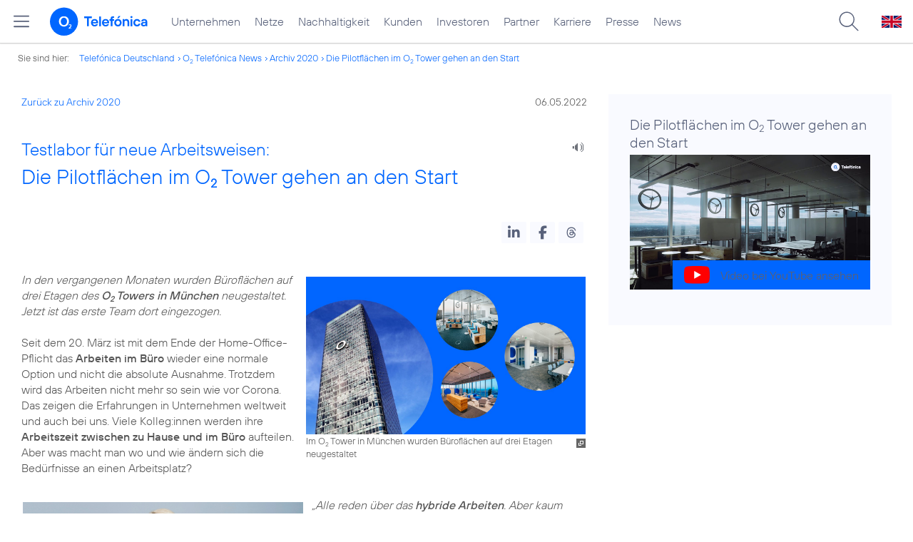

--- FILE ---
content_type: text/html; charset=UTF-8
request_url: https://www.telefonica.de/news/corporate/2022/05/testlabor-fuer-neue-arbeitsweisen-die-pilotflaechen-im-o2-tower-gehen-an-den-start.html?page=9;tag=%23privatkunden;year=2020;cat=infografik
body_size: 141501
content:
<!DOCTYPE html>
<html lang="de">
<head>
<meta http-equiv="X-UA-Compatible" content="IE=Edge">
<title>Testlabor für neue Arbeitsweisen: Die Pilotflächen im o2 Tower gehen an den Start</title>  
<meta http-equiv="Content-Type" content="text/html; charset=utf-8">
<meta name="description" content="">
<meta name="keywords" content="Mitarbeiter">
<meta name="robots" content="all">
<meta name="viewport" content="width=device-width, initial-scale=1.0, user-scalable=yes">
<meta name="color-scheme" content="light only"> 
<meta content="summary_large_image" name="twitter:card">
<meta content="article" property="og:type">
<meta content="https://www.telefonica.de/news/corporate/2022/05/testlabor-fuer-neue-arbeitsweisen-die-pilotflaechen-im-o2-tower-gehen-an-den-start.html" property="og:url">
<meta content="Testlabor für neue Arbeitsweisen: Die Pilotflächen im o2 Tower gehen an den Start" property="og:title">
<meta content="In den vergangenen Monaten wurden Büroflächen auf drei Etagen des o2 Towers in München neugestaltet. Jetzt ist das erste Team dort eingezogen." property="og:description">
<meta content="https://www.telefonica.de/file/public/1817/Eroeffnung-Pilotflaeche-o2-Tower-Teaser-1280x720.jpg" property="og:image">
<link type="text/css" href="/static/assets/css/unsemantic-grid-responsive-tablet-no-ie7.css?v=595" rel="stylesheet">
<link type="text/css" href="/static/css/2021_telefonica.css?v=595" rel="stylesheet">
<link type="text/css" href="/static/css/print.css?v=595" rel="stylesheet" media="print">
<script type="text/javascript" src="/static/assets/jquery-3.5.1/jquery-3.5.1.min.js?autogz=1"></script>
<script type="text/javascript" src="/static/assets/jquery-3.5.1/jquery-migrate-1.4.1.min.js?autogz=1"></script>  <script type="text/javascript" src="/static/js/common.js?autogz=1;v=595"></script>
<script type="text/javascript" src="/static/js/contentloader.js?v=5"></script>  <script type="text/javascript" src="/static/js/jquery.autocomplete.js?v=595"></script> <link rel="apple-touch-icon" sizes="180x180" href="/static/icons/apple-touch-icon.png?v=4">
<link rel="icon" type="image/png" sizes="32x32" href="/static/icons/favicon-32x32.png?v=4">
<link rel="icon" type="image/png" sizes="16x16" href="/static/icons/favicon-16x16.png?v=4">
<link rel="manifest" href="/static/icons/site.webmanifest">
<link rel="mask-icon" href="/static/icons/safari-pinned-tab.svg?v=4" color="#0066FF">
<link rel="shortcut icon" href="/static/icons/favicon.ico?v=4">
<meta name="msapplication-TileColor" content="#f9faff">
<meta name="msapplication-config" content="/static/icons/browserconfig.xml">
<meta name="theme-color" content="#f9faff">
 <script src="//f1-eu.readspeaker.com/script/4522/webReader/webReader.js?pids=wr"></script><link href="/static/assets/shariff-3.2.1/shariff.complete.css?v=6" rel="stylesheet">   <link rel="canonical" href="https://www.telefonica.de/news/corporate/2022/05/testlabor-fuer-neue-arbeitsweisen-die-pilotflaechen-im-o2-tower-gehen-an-den-start.html"/>  </head>
<body class="page_00 page-sec_twocolumn_wide_scp standard page-layout-2021_telefonica" id="page0"> 
<!-- Matomo Tag Manager -->
<script type="text/javascript">
var _mtm = window._mtm = window._mtm || [];
_mtm.push({'mtm.startTime': (new Date().getTime()), 'event': 'mtm.Start'});
_mtm.push({"created":"2022-04-11","page_title":"Testlabor f\u00fcr neue Arbeitsweisen: Die Pilotfl\u00e4chen im O2 Tower gehen an den Start","author":"Alexander Becker","tags":"Mitarbeiter","publish_date":"2022-05-06","category":"Blogartikel,Startseite","groups":"Redaktion","layout":"2021_telefonica","startdate":"","display_date":"2022-05-06","last_changed":"2023-01-19","content_type":"news","drilldown":"news;corporate;2022;05;testlabor-fuer-neue-arbeitsweisen-die-pilotflaechen-im-o2-tower-gehen-an-den-start","news_title":"Testlabor f\u00fcr neue Arbeitsweisen: Die Pilotfl\u00e4chen im O2 Tower gehen an den Start","enddate":"","seo_page_title":""});
var d=document, g=d.createElement('script'), s=d.getElementsByTagName('script')[0];
g.type='text/javascript'; g.async=true; g.src='https://webstatistics.telefonica.de/js/container_kmdc61rh.js'; s.parentNode.insertBefore(g,s);
</script>
<!-- End Matomo Tag Manager -->
<!-- Matomo Tag Tracking --><script>
$(window).off("_mtm.push").on("_mtm.push",function(e,option){if(_mtm&&(typeof(option)=='object')){_mtm.push(option);}});
</script><!-- End Matomo Tag Tracking -->
<div class="sec_root fl-par-body" id="s1"><div id="s98" class="sec_header"><div id="c98_0" class="sec_header spc-main-column col_first"><!-- <par_scp_header> --> <div id="page-top"><div></div></div>  <header>
<div id="scp-header-fixed">
<div id="skip">
<a href="#content" class="page-skip-link"><div class="par-body">Zum Inhalt springen...</div></a>
</div>
<div id="scp-header"> <div data-layout="2021_telefonica" class="page-navmenu-body" data-state="online" data-tree-id="" data-topnav-id="#page-navmenu" id="page-navmenu" data-label="top_level"></div> <div id="scp-header-content" class="page-topmenu-container fl-header-search"> <button data-aria-label-close="Hauptmenü schließen" data-aria-label-open="Hauptmenü öffnen" data-language="de" data-message-id="9856" data-nav-id="" type="button" data-state="online" class="page-sitemenu-button" data-layout="2021_telefonica" aria-label="Hauptmenü öffnen" data-tree-id=""></button> <div id="page-logo"><a href="/"><img src="/static/layout/2021_telefonica/header/logo_telefonica_o2_blue.svg" alt="Logo von o2 Telefónica" width="150" height="54"></a></div>  <div id="page-navigation">  <div class="page-nav-select">
<nav> <ul data-language="de" id="page-nav-topmenu" data-layout="2021_telefonica" class="page-nav page-nav-option fl-no-topmenu page-navmenu" data-state="online"><li id="nav-217" class="fl-hover fl-first" data-nav-id="217"><a title="Unternehmen Telefónica Deutschland" href="/unternehmen.html" class="l-link">Unternehmen</a></li><li id="nav-235" class="fl-hover" data-nav-id="235"><a class="l-link" title="Festnetz und Mobilfunk" href="/netze.html">Netze</a></li><li id="nav-218" class="fl-hover" data-nav-id="218"><a href="/nachhaltigkeit.html" class="l-link">Nachhaltigkeit</a></li><li id="nav-236" class="fl-hover" data-nav-id="236"><a href="/kunden.html" class="l-link">Kunden</a></li><li id="nav-225" class="fl-hover" data-nav-id="225"><a href="/investor-relations.html" class="l-link">Investoren</a></li><li id="nav-233" class="fl-hover" data-nav-id="233"><a href="/partner.html" class="l-link">Partner</a></li><li id="nav-220" class="fl-hover" data-nav-id="220"><a href="/karriere.html" class="l-link">Karriere</a></li><li id="nav-219" class="fl-hover" data-nav-id="219"><a href="/presse.html" class="l-link">Presse</a></li><li id="nav-228" class="fl-hover" data-nav-id="228"><a class="l-link" href="/o2-telefonica-news.html">News</a></li></ul> </nav>
</div>  </div>  <div id="page-search">
<form method="get" name="header_search" action="/search/index" onsubmit="Common.autoComplete.doSearch($('#q1').val()); return false;">
<input name="cmd" value="search" type="hidden">
<input name="search" value="site" type="hidden">
<input id="layout" name="layout" value="2021_telefonica" type="hidden">
<input id="lang" name="lang" value="de" type="hidden">
<div id="length-check" style="position: absolute; top: -200px; left: -1000px;"></div>
<div id="page-search-input" class="xscp-header-search">  <input name="q" id="q1" placeholder="Suche..." maxlength="150">
<button type="submit" class="page-search-submit" aria-label="Suche ausführen"></button>
</div>
</form>
</div>
<button type="button" id="page-search-button" aria-label="Suche öffnen" data-aria-label-open="Suche öffnen" data-aria-label-close="Suche schließen"></button>
<div id="page-language-select"><a href="/home_en" class="l-link" hreflang="en"><img src="/static/layout/2021_telefonica/header/flag_en.svg" alt="Englische Flagge, stellvertretend für englischsprachige Version der o2 Telefónica" width="28" height="17" border="0"></a></div>  </div>
</div>
</div>
</header>  <!-- </par_scp_header> --><!-- <par_path> --><div class="par par-path" id="sp2" data-tag="Path">
<ul class="nav-path"> <li class="fl-first">Sie sind hier: <a href="/">Telefónica Deutschland</a></li><li><a href="/news/corporate/index.html">O<sub>2</sub> Telefónica News</a></li><li><a href="/news/corporate/index.html?cat=pressemitteilungen;year=2020;tag=%23privatkunden">Archiv 2020</a></li><li><a href="/news/corporate/2022/05/testlabor-fuer-neue-arbeitsweisen-die-pilotflaechen-im-o2-tower-gehen-an-den-start.html?page=9;tag=%23privatkunden;cat=infografik;year=2020">Die Pilotflächen im O<sub>2</sub> Tower gehen an den Start</a></li> </ul>
<div class="fclear"></div>
</div> <!-- </par_path> --></div><div class="fclear"></div></div><div id="s2" class="sec_body page-content grid-container"><div class="grid-66 tablet-grid-66 mobile-grid-100 grid-content col_content_wide col_first" id="c05_0"><!-- <par_backlink> --> <div class="par par-backlink" data-tag="Back Link">
<div class="par-backlink-content">
<div class="par-backlink-back"><a href="/news/corporate/index.html?page=9;tag=%23privatkunden;cat=infografik;year=2020#feed-msg-id-9856">Zurück zu Archiv 2020</a></div>
<div class="par-backlink-next">06.05.2022</div>  <div class="fclear"></div>
</div>
</div> <!-- </par_backlink> --><!-- <par_page_content_id> --><div class="par-content-id" style="position: relative; max-width: var(--par-max-width); margin: 0 auto; padding: 0;"><a class="par-anchor" id="content"></a></div> <!-- </par_page_content_id> --><!-- RSPEAK_START --><!-- <par_headline> --><div id="p2" data-tag="Headline" class="par par-headline par-headline-margin fl-no-par-body par-textblock-default fl-text-align-left"><div class="par-body"><h1 class="default-font par-heading par-headline-tag-h1 par-font-size-default"><span class="par-overline">Testlabor für neue Arbeitsweisen: </span>Die Pilotflächen im O<sub>2</sub> Tower gehen an den Start </h1></div></div> <!-- </par_headline> --><!-- <par_speech_output> --> <script>
$(document).ready(function(){if($("div.par-path-bar").length){$("div.par-path-bar:first").prepend('<div id="rs-controls-p3" class="rs_preserve rs_skip rs_addtools rs_splitbutton rs_exp" style="position: fixed; top: 75px; left: 30px;"></div>');}
else{$("#p3").siblings(".par-headline").prepend('<div id="rs-controls-p3" class="rs_preserve rs_skip rs_addtools rs_splitbutton rs_exp"></div>');}});
</script><style type="text/css" >.par-rs-box-pos{width:80px !important}
div#rs-controlpanel{display:none !important}</style> <div class="par par-speech-output fl-no-par-body" id="p3" data-tag="Speech Output">
<div class="par-so-bar">
<div id="rs_buttonp3" class="rs_skip rs_preserve rs_href">
<a href="//app-eu.readspeaker.com/cgi-bin/rsent?customerid=4522&lang=de_de&url=https%3A%2F%2Fwww.telefonica.de%2Fnews%2Fcorporate%2F2022%2F05%2Ftestlabor-fuer-neue-arbeitsweisen-die-pilotflaechen-im-o2-tower-gehen-an-den-start.html%3Ffeed_month%3D05%3Btag%3D%2523privatkunden%3Bstate%3Donline%3Bpage%3D9%3Bcat%3Dinfografik%3Bslug%3Dcorporate%3Bfeed_year%3D2022%3Byear%3D2020" onclick="readpage(this.href, 'rs-controls-p3'); return false;"><img width="24" src="/static/layout/o2_portal/site/speaker.png" alt="Ein Lautsprecher-Symbol, stellvertretend für die Funktion &quot;Seite vorlesen&quot;" title="Seite vorlesen" /></a>
</div>
<!-- RSPEAK_STOP -->
<div class="fclear"></div>
<!-- RSPEAK_START -->
</div>
</div> <!-- </par_speech_output> --><!-- <par_socialshareprivacy> --><!-- RSPEAK_STOP --><div id="p4" data-tag="Shariff" class="par par-shariff fl-no-par-body"><style type="text/css" >.shariff .orientation-horizontal.button-style-standard.shariff-col-3 li{min-width:70px}
.shariff .orientation-horizontal.button-style-standard.shariff-col-3 li .share_text{text-indent:0}
div.par-shariff.fl-small-margin div.par-body{padding-top:0 !important;padding-bottom:0 !important}
div.par-shariff .shariff{display:flex;justify-content:flex-end;align-items:center}
div.par-shariff .shariff .orientation-horizontal li{margin-bottom:0}
div.par-shariff .shariff a{padding:0;display:flex;justify-content:center}
div.par-shariff-show-date div.par-shariff-bar{display:flex;justify-content:space-between;align-items:center}
div.par-shariff-news-message-date{display:flex;justify-content:center;align-items:center;background-color:var(--col-tlf-white);color:var(--col-grey6);padding:3px 16px;height:30px;border-radius:15px;font-size:14px;font-family:var(--font-medium)}
.shariff .threads a:hover{background-color:#000}</style><div class="par-body"><div class="par-shariff-bar"><div class="shariff" data-lang="de" data-button-style="icon" data-services="[&quot;linkedin&quot;,&quot;facebook&quot;,&quot;threads&quot;]"></div></div></div></div><!-- RSPEAK_START --> <!-- </par_socialshareprivacy> --><!-- <par_media> --><div data-tag="Media" id="p5" data-pid="p5" class="par par-media fl-no-par-body par-textblock-no-dec par-textblock-default par-effect-none"><div class="par-body"><div class="par-text l-inline-right"><div class="l-inline thmb-portrait l-inline-popup-container"><img loading="lazy" onclick="Common.openImgPopupTrigger(this)" sizes="(max-width: 360px) 180px, (max-width: 720px) 360px, 1280px" src="/file/public/1817/Eroeffnung-Pilotflaeche-o2-Tower-Teaser-1280x720.jpg" srcset="/file/public/1817/Eroeffnung-Pilotflaeche-o2-Tower-Teaser-1280x720.jpg 1280w, /file/repository/52131_t_720_405/0/0/Eroeffnung-Pilotflaeche-o2-Tower-Teaser-1280x720.jpg 720w, /file/repository/52131_t_360_203/0/0/Eroeffnung-Pilotflaeche-o2-Tower-Teaser-1280x720.jpg 360w" class="l-img-popup" alt=""><div onclick="return Common.openImgPopup('52131', '1280', '720','\/file\/public\/1817\/Eroeffnung-Pilotflaeche-o2-Tower-Teaser-1280x720.jpg', '', 0, '', window.location.pathname, '', this)" class="l-inline-popup l-inline-popup-last"></div><div class="l-inline-caption">Im O<sub>2</sub> Tower in München wurden Büroflächen auf drei Etagen neugestaltet</div><div class="fclear"></div></div><div class="pre-text"><i>In den vergangenen Monaten wurden Büroflächen auf drei Etagen des <b>O<sub>2</sub> Towers in München</b> neugestaltet. Jetzt ist das erste Team dort eingezogen. </i>

Seit dem 20. März ist mit dem Ende der Home-Office-Pflicht das <b>Arbeiten im Büro</b> wieder eine normale Option und nicht die absolute Ausnahme. Trotzdem wird das Arbeiten nicht mehr so sein wie vor Corona. Das zeigen die Erfahrungen in Unternehmen weltweit und auch bei uns. Viele Kolleg:innen werden ihre <b>Arbeitszeit zwischen zu Hause und im Büro</b> aufteilen. Aber was macht man wo und wie ändern sich die Bedürfnisse an einen Arbeitsplatz?</div><div class="fclear"></div></div></div></div> <!-- </par_media> --><!-- <par_media> --><div data-pid="p12" class="par par-media fl-no-par-body par-textblock-no-dec par-textblock-default par-effect-none" data-tag="Media" id="p12"><div class="par-body"><div class="par-text l-inline-left"><div class="l-inline thmb-portrait l-inline-popup-container"><img srcset="/file/public/1817/Nicole-Gerhardt-1006-1280x720-v01-default.jpg 1280w, /file/repository/51528_t_720_405/2/0/Nicole-Gerhardt-1006-1280x720-v01-default.jpg 720w, /file/repository/51528_t_360_203/2/0/Nicole-Gerhardt-1006-1280x720-v01-default.jpg 360w" src="/file/public/1817/Nicole-Gerhardt-1006-1280x720-v01-default.jpg" alt="" class="l-img-popup" loading="lazy" sizes="(max-width: 360px) 180px, (max-width: 720px) 360px, 1280px" onclick="Common.openImgPopupTrigger(this)"><div onclick="return Common.openImgPopup('51528', '1280', '720','\/file\/public\/1817\/Nicole-Gerhardt-1006-1280x720-v01-default.jpg', '', 0, '', window.location.pathname, '', this)" class="l-inline-popup l-inline-popup-last"></div><div class="l-inline-caption">Personalvorständin Nicole Gerhardt (<span class="page-license-inline"><span class="page-license-info author">Credits: Bernhard Huber</span></span>)</div><div class="fclear"></div></div><div class="pre-text"><i>„Alle reden über das <b>hybride Arbeiten</b>. Aber kaum jemand hat bislang wirklich Erfahrungen gesammelt, für welche Art von Arbeiten wir ins Büro kommen werden. Wir wollen in den nächsten Monaten ausprobieren, wie wir unsere <b>Zusammenarbeit im Büro</b> und von zu Hause aus optimal gestalten können“</i>, berichtet <b>Personalvorständin Nicole Gerhardt</b>.</div><div class="fclear"></div></div></div></div> <!-- </par_media> --><!-- <par_media> --><div class="par par-media fl-no-par-body par-textblock-no-dec par-textblock-default par-effect-none" data-pid="p14" id="p14" data-tag="Media"><div class="par-body"><h2 class="default-font par-heading par-headline-tag-h2 par-font-size-default">Drei Etagen zum Ausprobieren </h2><div class="par-text l-inline-right"><div class="pre-text">Geeignete Flächen für diese Testphase der <b>Arbeitswelt der Zukunft</b> bietet der <b>O<sub>2</sub> Tower</b> in München jetzt auf <b>drei Pilotetagen</b>. Der FreiRaum in der 36. Etage bestand bereits als besondere Arbeitsfläche, ebenso als Treffpunkt die Skylounge in der 37. Beide Flächen sind nun noch einmal umfassend erweitert worden. Komplett neu ist das Konzept für die 25. Etage, in der unter anderem ein <b>digitaler Zwilling</b> installiert wurde, der ein virtuelles Abbild der Unternehmensräume liefert. Das System basiert auf <b>Internet-of-Things-Technologie (IoT)</b> des <a href="https://haltian.com/" target="_blank" class="l-link">Startups Haltian</a> aus unserem <a href="https://www.wayra.de/" target="_blank" class="l-link">Innovationslabor Wayra Germany</a>. Dabei erfassen eingebaute Sensoren anonymisiert die Anwesenheit der Personen in der Fläche und übertragen diese in das System. </div><div class="fclear"></div></div></div></div> <!-- </par_media> --><!-- <par_content_columns> --><!-- </par_content_columns> --><div id="cc01" data-columns="cols-33-33-33" data-name="Content Columns" class="par par-content-columns fl-no-par-body content-cols-33-33-33 content-layout-gaps par-textblock-dec par-textblock-hc-69"><!-- Content Columns Box: --><div class="content-columns-body"><div class="content-columns-box"><div class="par-content-col cc-col-1 cc-count-col-1"><!-- <par_media> --><div data-tag="Media" id="p36" data-pid="p36" class="par par-media fl-no-par-body par-media-fit par-textblock-no-dec par-textblock-default par-media-no-content par-effect-none fl-small-margin-bottom"><div class="par-body"><div class="l-inline-top"><div class="l-inline thmb-full-size l-inline-popup-container"><img class="l-img-popup" alt="" src="/file/public/1817/Pilotflaeche-01-quadrat.png" srcset="/file/public/1817/Pilotflaeche-01-quadrat.png 651w, /file/repository/52308_t_360_360/0/0/Pilotflaeche-01-quadrat.png 360w" onclick="Common.openImgPopupTrigger(this)" sizes="(max-width: 360px) 180px, 651px" loading="lazy"><div class="l-inline-popup l-inline-popup-last" onclick="return Common.openImgPopup('52308', '651', '651','\/file\/public\/1817\/Pilotflaeche-01-quadrat.png', '', 0, '', window.location.pathname, '', this)"></div><div class="l-inline-caption">Die Pilotflächen im O<sub>2</sub> Tower</div><div class="fclear"></div></div></div><div class="par-text"></div></div></div> <!-- </par_media> --></div><div class="par-content-col cc-col-2 cc-count-col-1"><!-- <par_media> --><div data-pid="p37" class="par par-media fl-no-par-body par-media-fit par-textblock-no-dec par-textblock-default par-media-no-content par-effect-none fl-small-margin-bottom" data-tag="Media" id="p37"><div class="par-body"><div class="l-inline-top"><div class="l-inline thmb-full-size l-inline-popup-container"><img loading="lazy" onclick="Common.openImgPopupTrigger(this)" sizes="(max-width: 360px) 180px, 651px" src="/file/public/1817/Pilotflaeche-02-quadrat.png" srcset="/file/public/1817/Pilotflaeche-02-quadrat.png 651w, /file/repository/52310_t_360_360/0/0/Pilotflaeche-02-quadrat.png 360w" class="l-img-popup" alt=""><div class="l-inline-popup l-inline-popup-last" onclick="return Common.openImgPopup('52310', '651', '651','\/file\/public\/1817\/Pilotflaeche-02-quadrat.png', '', 0, '', window.location.pathname, '', this)"></div><div class="fclear"></div></div></div><div class="par-text"></div></div></div> <!-- </par_media> --></div><div class="par-content-col cc-col-3 cc-count-col-1"><!-- <par_media> --><div class="par par-media fl-no-par-body par-media-fit par-textblock-no-dec par-textblock-default par-media-no-content par-effect-none fl-small-margin-bottom" data-pid="p38" id="p38" data-tag="Media"><div class="par-body"><div class="l-inline-top"><div class="l-inline thmb-full-size l-inline-popup-container"><img loading="lazy" sizes="(max-width: 360px) 180px, 651px" onclick="Common.openImgPopupTrigger(this)" srcset="/file/public/1817/Pilotflaeche-03-quadrat.png 651w, /file/repository/52309_t_360_360/0/0/Pilotflaeche-03-quadrat.png 360w" src="/file/public/1817/Pilotflaeche-03-quadrat.png" alt="" class="l-img-popup"><div class="l-inline-popup l-inline-popup-last" onclick="return Common.openImgPopup('52309', '651', '651','\/file\/public\/1817\/Pilotflaeche-03-quadrat.png', '', 0, '', window.location.pathname, '', this)"></div><div class="fclear"></div></div></div><div class="par-text"></div></div></div> <!-- </par_media> --></div></div></div><!-- /Content Columns Box --></div><!-- <par_content_columns> --><!-- </par_content_columns> --><!-- <par_media> --><div id="p30" data-tag="Media" class="par par-media fl-no-par-body par-textblock-no-dec par-textblock-default par-effect-none" data-pid="p30"><div class="par-body"><div class="par-text l-inline-right"><div class="l-inline thmb-portrait l-inline-popup-container"><img onclick="Common.openImgPopupTrigger(this)" sizes="(max-width: 360px) 180px, (max-width: 720px) 360px, 1280px" loading="lazy" class="l-img-popup" alt="" src="/file/public/1791/Markus-Rolle-Telefonica-1072-1280x720.jpg" srcset="/file/public/1791/Markus-Rolle-Telefonica-1072-1280x720.jpg 1280w, /file/repository/50423_t_720_405/1/0/Markus-Rolle-Telefonica-1072-1280x720.jpg 720w, /file/repository/50423_t_360_203/1/0/Markus-Rolle-Telefonica-1072-1280x720.jpg 360w"><div onclick="return Common.openImgPopup('50423', '1280', '720','\/file\/public\/1791\/Markus-Rolle-Telefonica-1072-1280x720.jpg', '', 0, '', window.location.pathname, '', this)" class="l-inline-popup l-inline-popup-last"></div><div class="l-inline-caption">CFO Markus Rolle</div><div class="fclear"></div></div><div class="pre-text">Für <b>CFO Markus Rolle</b> haben die Pilotflächen mit ihrer neuen technischen Ausstattung einen <b>klaren Nutzen</b>: <i>“Wir testen hier neue Arbeitsumgebungen und Kollaborationskonzepte, die der zunehmenden <b>Digitalisierung und Flexibilisierung</b> unserer Arbeit Rechnung tragen. Die Mitarbeiter:innen können in <b>Echtzeit</b> sehen, welche Räume und Plätze verfügbar sind und sich durch das System finden und treffen. Darüber hinaus wird deutlich, welche Bereiche wie angenommen werden.“</i> 

Für die Entwicklung der neuen Pilotflächen wurden vorab im Rahmen von Workshops die Bedürfnisse der Kolleg:innen an Büroarbeit erfragt. Herauskristallisiert haben sich drei Hauptmotivationen, im Büro zu arbeiten: der <b>soziale Faktor, kreative Kollaboration und die Inspiration durch Kolleg:innen</b>.</div><div class="fclear"></div></div></div></div> <!-- </par_media> --><!-- <par_media> --><div data-tag="Media" id="p6" data-pid="p6" class="par par-media fl-no-par-body par-textblock-no-dec par-textblock-default par-effect-none"><div class="par-body"><h2 class="default-font par-heading par-headline-tag-h2 par-font-size-default">Büroarbeit und die Arbeit von zu Hause oder unterwegs wachsen zusammen </h2><div class="par-text l-inline-left"><div class="pre-text">Für eine gut funktionierende <b>hybride Zusammenarbeit</b> zwischen Kolleg:innen im Büro und zu Hause sollte die Arbeitsumgebung im Büro darauf abgestimmt sein: physische und digitale Räume sollten <b>ineinander übergehen</b>. Das erfordert für hybride Meetings entsprechend ausgestattete Arbeitsflächen und eine gute Organisation der Zusammenarbeit. Der Arbeitsplatz im Büro, der durch Tisch, Bürostuhl und Monitor definiert ist, wird nicht mehr die Regel sein. Vielmehr braucht das hybride Arbeiten mit vielen Kolleg:innen im Home-Office mehr <b>Projekträume und Kollaborationsflächen</b>. Gleichzeitig steigt der Bedarf nach Rückzugsmöglichkeiten, um vertrauliche Gespräche zu führen oder konzentriert zu arbeiten. Die eingerichteten Pilotflächen auf der 25. Etage sollen zu einem besseren Verständnis führen, welche <b>Lösungen in Zukunft</b> vermehrt benötigt werden. Dafür sind auf der 25. Etage vier Zonen mit unterschiedlichen Schwerpunkten entstanden: </div><div class="fclear"></div></div></div></div> <!-- </par_media> --><!-- <par_content_columns> --><!-- </par_content_columns> --><div data-name="Content Columns" id="cc01" data-columns="cols-50-50" class="par par-content-columns fl-no-par-body content-cols-50-50 content-layout-gaps fl-remaining-column par-textblock-dec par-textblock-hc-69"><!-- Content Columns Box: --><div class="content-columns-body"><div class="content-columns-box"><div class="par-content-col cc-col-1 cc-count-col-1"><!-- <par_media> --><div data-tag="Media" id="p7" class="par par-media fl-no-par-body par-textblock-no-dec par-textblock-default par-media-no-content par-effect-none" data-pid="p7"><div class="par-body"><div class="par-text l-inline-right"><div class="l-inline thmb-full-size l-inline-popup-container"><img loading="lazy" onclick="Common.openImgPopupTrigger(this)" sizes="(max-width: 360px) 180px, (max-width: 720px) 360px, 1280px" src="/file/public/1817/Eroeffnung-Pilotflaeche-o2-Tower-Deep-Work-1280x720.jpg" srcset="/file/public/1817/Eroeffnung-Pilotflaeche-o2-Tower-Deep-Work-1280x720.jpg 1280w, /file/repository/52140_t_720_405/0/0/Eroeffnung-Pilotflaeche-o2-Tower-Deep-Work-1280x720.jpg 720w, /file/repository/52140_t_360_203/0/0/Eroeffnung-Pilotflaeche-o2-Tower-Deep-Work-1280x720.jpg 360w" class="l-img-popup" alt=""><div onclick="return Common.openImgPopup('52140', '1280', '720','\/file\/public\/1817\/Eroeffnung-Pilotflaeche-o2-Tower-Deep-Work-1280x720.jpg', '', 0, '', window.location.pathname, '', this)" class="l-inline-popup l-inline-popup-last"></div><div class="l-inline-caption"><b>Deep Work:</b> Zone für vorwiegend konzentrierte Einzelarbeit mit visuell und akustisch abgeschirmten Arbeitsplätzen</div><div class="fclear"></div></div><div class="fclear"></div></div></div></div> <!-- </par_media> --></div><div class="par-content-col cc-col-2 cc-count-col-1"><!-- <par_media> --><div id="p23" data-tag="Media" class="par par-media fl-no-par-body par-textblock-no-dec par-textblock-default par-media-no-content par-effect-none" data-pid="p23"><div class="par-body"><div class="par-text l-inline-right"><div class="l-inline thmb-full-size l-inline-popup-container"><img srcset="/file/public/1817/Eroeffnung-Pilotflaeche-o2-Tower-Work-Bays-1280x720.jpg 1280w, /file/repository/52141_t_720_405/0/0/Eroeffnung-Pilotflaeche-o2-Tower-Work-Bays-1280x720.jpg 720w, /file/repository/52141_t_360_203/0/0/Eroeffnung-Pilotflaeche-o2-Tower-Work-Bays-1280x720.jpg 360w" src="/file/public/1817/Eroeffnung-Pilotflaeche-o2-Tower-Work-Bays-1280x720.jpg" alt="" class="l-img-popup" loading="lazy" sizes="(max-width: 360px) 180px, (max-width: 720px) 360px, 1280px" onclick="Common.openImgPopupTrigger(this)"><div onclick="return Common.openImgPopup('52141', '1280', '720','\/file\/public\/1817\/Eroeffnung-Pilotflaeche-o2-Tower-Work-Bays-1280x720.jpg', '', 0, '', window.location.pathname, '', this)" class="l-inline-popup l-inline-popup-last"></div><div class="l-inline-caption"><b>Work Bays:</b> Mit Vorhängen abgeschirmte Kollaborationszonen für kleine Arbeitsgruppen von zwei bis vier Personen</div><div class="fclear"></div></div><div class="fclear"></div></div></div></div> <!-- </par_media> --></div><div class="par-content-col cc-col-1 cc-count-col-1"><!-- <par_media> --><div id="p24" data-tag="Media" data-pid="p24" class="par par-media fl-no-par-body par-textblock-no-dec par-textblock-default par-media-no-content par-effect-none"><div class="par-body"><div class="par-text l-inline-right"><div class="l-inline thmb-full-size l-inline-popup-container"><img srcset="/file/public/1817/Eroeffnung-Pilotflaeche-o2-Tower-Classic-Work-1280x720.jpg 1280w, /file/repository/52143_t_720_405/0/0/Eroeffnung-Pilotflaeche-o2-Tower-Classic-Work-1280x720.jpg 720w, /file/repository/52143_t_360_203/0/0/Eroeffnung-Pilotflaeche-o2-Tower-Classic-Work-1280x720.jpg 360w" src="/file/public/1817/Eroeffnung-Pilotflaeche-o2-Tower-Classic-Work-1280x720.jpg" alt="" class="l-img-popup" loading="lazy" sizes="(max-width: 360px) 180px, (max-width: 720px) 360px, 1280px" onclick="Common.openImgPopupTrigger(this)"><div onclick="return Common.openImgPopup('52143', '1280', '720','\/file\/public\/1817\/Eroeffnung-Pilotflaeche-o2-Tower-Classic-Work-1280x720.jpg', '', 0, '', window.location.pathname, '', this)" class="l-inline-popup l-inline-popup-last"></div><div class="l-inline-caption"><b>Classic Work:</b> Offene Kollaborationszone für größere Arbeitsgruppen bis zu 16 Personen mit klassischen Standardarbeitsplätzen</div><div class="fclear"></div></div><div class="fclear"></div></div></div></div> <!-- </par_media> --></div><div class="par-content-col cc-col-2 cc-count-col-1"><!-- <par_media> --><div class="par par-media fl-no-par-body par-textblock-no-dec par-textblock-default par-media-no-content par-effect-none" data-pid="p25" id="p25" data-tag="Media"><div class="par-body"><div class="par-text l-inline-right"><div class="l-inline thmb-full-size l-inline-popup-container"><img alt="" class="l-img-popup" srcset="/file/public/1817/Eroeffnung-Pilotflaeche-o2-Tower-Freiraum-1280x720.jpg 1280w, /file/repository/52142_t_720_405/0/0/Eroeffnung-Pilotflaeche-o2-Tower-Freiraum-1280x720.jpg 720w, /file/repository/52142_t_360_203/0/0/Eroeffnung-Pilotflaeche-o2-Tower-Freiraum-1280x720.jpg 360w" src="/file/public/1817/Eroeffnung-Pilotflaeche-o2-Tower-Freiraum-1280x720.jpg" sizes="(max-width: 360px) 180px, (max-width: 720px) 360px, 1280px" onclick="Common.openImgPopupTrigger(this)" loading="lazy"><div class="l-inline-popup l-inline-popup-last" onclick="return Common.openImgPopup('52142', '1280', '720','\/file\/public\/1817\/Eroeffnung-Pilotflaeche-o2-Tower-Freiraum-1280x720.jpg', '', 0, '', window.location.pathname, '', this)"></div><div class="l-inline-caption"><b>FreiRaum:</b> Diese Fläche ist modular konzipiert und flexibel gestaltbar und kann nach Bedarf angepasst werden</div><div class="fclear"></div></div><div class="fclear"></div></div></div></div> <!-- </par_media> --></div></div></div><!-- /Content Columns Box --></div><!-- <par_content_columns> --><!-- </par_content_columns> --><!-- <par_media> --><div data-pid="p28" class="par par-media fl-no-par-body par-textblock-no-dec par-textblock-default par-effect-none" data-tag="Media" id="p28"><div class="par-body"><div class="par-text l-inline-left"><div class="pre-text">Die neuen Pilotflächen sind Teil des <b>O<sub>2</sub> Telefónica Workplace-Konzepts</b> als Zusammenspiel zwischen Büroräumen, Arbeitskultur und Technologie. Sie dienen dazu, <b>neue Ansätze für Arbeitsplätze</b> auszuprobieren und das bestehende Konzept <b>kontinuierlich weiterzuentwickeln</b>.</div><div class="fclear"></div></div></div></div> <!-- </par_media> --><!-- <par_socialshareprivacy> --><!-- RSPEAK_STOP --><div class="par par-shariff fl-no-par-body" id="p9" data-tag="Shariff"><div class="par-body"><div class="par-shariff-bar"><div data-button-style="icon" data-services="[&quot;linkedin&quot;,&quot;facebook&quot;,&quot;threads&quot;]" data-lang="de" class="shariff"></div></div></div></div><!-- RSPEAK_START --> <!-- </par_socialshareprivacy> --><!-- <par_author_info> --><!-- </par_author_info> --><!-- RSPEAK_STOP --></div><div id="c02_0" class="grid-33 tablet-grid-33 mobile-grid-100 grid-content col_info"><!-- RSPEAK_START --><!-- <par_youtube> --><div data-pid="p32" class="par par-youtube fl-no-par-body par-textblock-hc-69 par-youtube-full" id="p32" data-tag="youtube"><style type="text/css" >div.par-youtube-top-box div.l-inline{margin-bottom:15px}
div.par-youtube-top-box div.l-inline-caption,div.par-youtube-top-box div.l-inline-tooltip,div.par-youtube-top-box div.l-inline-popup{display:none !important}
div.par-youtube-item{overflow:hidden;position:relative}
div.par-youtube .pre-text{overflow:visible}
div.par-youtube-fit-box div.par-body{padding:0 !important}
div.par-youtube-box{display:flex}
div.par-youtube-box div.l-inline{flex-shrink:0;min-height:100%;position:relative}
div.par-youtube-box div.par-youtube-image{flex-shrink:0;min-height:100%;position:relative}
div.par-youtube-box div.par-youtube-bg{position:absolute;top:0;left:0;width:100%;height:100%;background:center center no-repeat transparent;background-size:cover}
div.par-youtube-left-box div.par-youtube-content{padding:60px 30px 30px 60px;-ms-flex:0 1 auto}
div.par-youtube-right-box div.par-youtube-content{padding:60px 60px 30px 30px;-ms-flex:0 1 auto}
div.par-youtube-body{position:relative;width:100%;padding:56.25% 0 0 0}
div.par-youtube-body div.par-youtube-video-wrapper{position:absolute;top:0;left:0;right:0;bottom:0;width:100%;height:100%}
div.par-yt-pos-top div.par-youtube-video{margin:0 0 20px 0}
div.par-yt-pos-center div.par-youtube-video{margin:0 auto 20px auto}
div.par-yt-pos-left div.par-youtube-video{margin:2px 20px 0 0;float:left}
div.par-yt-pos-right div.par-youtube-video{margin:2px 0 0 20px;float:right}
div.par-yt-has-no-text div.par-youtube-video{margin:0}
div.par-yt-size-66 div.par-youtube-video{width:66%}
div.par-yt-size-50 div.par-youtube-video{width:50%}
div.par-yt-size-33 div.par-youtube-video{width:33%}
div.par-yt-size-25 div.par-youtube-video{width:25%}
div.col_info div.par-youtube-video,div.col_extra div.par-youtube-video,div.col_content_column_three div.par-youtube-video,div.col_intro_info div.par-youtube-video,div.col_intro_col div.par-youtube-video,div.col_intro_1_info div.par-youtube-video{width:100%;margin:0 0 20px 0}
div.par-yt-pos-bottom div.par-youtube-video{margin:20px 0 0 0}
div.par-youtube-thumb,div.par-youtube-thumb a.par-youtube-thumb-img,div.par-youtube-thumb a.par-youtube-thumb-img img{display:block;position:relative;width:100%;max-width:100%;height:auto;padding:0;margin:0}
div.par-youtube-thumb:hover{transform:scale(1.02,1.02);transition:all 0.25s}
div.par-yt-play-button{position:absolute;bottom:0;max-width:100%;overflow:hidden}
div.par-yt-play-button-box{display:flex;align-items:center;padding:8px 16px;font-family:'TelefonicaRegular',Arial,Helvetica,sans-serif;font-size:16px;color:var(--col-link-color)}
span.par-yt-play-button-img{display:inline-block;width:36px;padding:0;margin:0 15px 0 0}
span.par-yt-play-button-img img{display:block;width:36px;height:auto;max-width:100%}
div.par-yt-button-right div.par-yt-play-button{right:0}
div.par-yt-button-left div.par-yt-play-button{left:0}
div.par-yt-pos-bottom{display:flex;flex-flow:column-reverse}
div.col_info div.par-yt-pos-left div.par-youtube-video,div.col_info div.par-yt-pos-right div.par-youtube-video,div.col_extra div.par-yt-pos-left div.par-youtube-video,div.col_extra div.par-yt-pos-right div.par-youtube-video{width:100%;margin:0 0 20px 0}
@media only screen and (min-width:676px){div.par-youtube-full div.par-youtube-video-wrapper{max-width:100%;margin:0 auto}
div.par-width-50-item div.par-youtube-video-wrapper{max-width:inherit;margin:inherit}}
@media only screen and (min-width:768px) and (max-width:1023px){div.l-inline-left div.l-inline,div.l-inline-right div.l-inline{width:50%;max-width:50%}
div.col_info div.l-inline-left div.l-inline,div.col_info div.l-inline-right div.l-inline{float:none;width:100%;max-width:100%;margin:5px 0 10px 0}}
@media only screen and (max-width:767px){div.par-yt-pos-left div.par-youtube-video,div.par-yt-pos-right div.par-youtube-video{width:100%;margin:0 0 20px 0}
div.par-yt-play-button-box{font-size:14px}}</style><div class="par-body"><div class="par-subheading par-sub-headline-tag-div">Die Pilotflächen im O<sub>2</sub> Tower gehen an den Start</div><div class="par-youtube-content par-yt-has-no-text par-yt-pos-top par-yt-size-100 par-yt-activate-black"><div class="par-youtube-video"><div class="par-youtube-thumb par-yt-button-right"><a class="par-youtube-thumb-img" href="https://www.youtube-nocookie.com/embed/ntOoAwsAqVk" target="_blank"><img src="data:image/jpeg;base64,%2F9j%2F4AAQSkZJRgABAQAAAQABAAD%2F2wCEAAUDBA0NDQ0NDQ0NDQ0NDQ0NDQ0NDQ0NDQgNDQgICAgN%0ADQ0NDRANDQgODQgIDRUNDhERExMTCA0WGBYSGBASExIBBQUFCAcIDQgJDxINDQ0SEhISEhISEhIS%0AEhISEhISEhISEhISEhISEhISEhISEhISEhISEhISEhISEhISEhISEv%2FAABEIAtAFAAMBIgACEQED%0AEQH%2FxAAdAAAABwEBAQAAAAAAAAAAAAAAAQIDBAUGBwgJ%2F8QAXRAAAQMCAgUIBAkIBgcIAQEJAQAC%0AAwQREiEFBjFBUQcTImFxgZGxMnKhwQgUI0JSc7LR8DNDYoKSs8LhFSQlU6K0FjREY3SD8TVUZHWT%0Ao8PSpBfT4hhFZYSUtcT%2FxAAaAQEBAQEBAQEAAAAAAAAAAAAAAQIDBAUG%2F8QAMBEBAQACAQMDBAEC%0ABgMBAQAAAAECERIDITETQVEEIjJhcRSBM0KRscHwBSOh8dH%2F2gAMAwEAAhEDEQA%2FAOOMb%2BPx%2BO7a%0A%2B1v4%2FH479iGD8fj8e59jfx%2BPx79uI2D8fj8eaeA%2FH4%2FHdtS0Jy%2F4%2FH480oUPx%2BPx7kWNJv8Aj8fj%0AyQ%2FHt%2FH42Z8oca9KlcHCxAcODgCPamHH8fj8e%2Bsray%2BTdm8jf%2FJNNSIGmNG05PQZgI%2BcxxaP2b2U%0AAUcg9CU24PF7e1WOFCy01tXColb6UeLrYR5FOR6UjORJYf0gR7rKeI%2BCcFMCQHAG%2B0EArK7IpYw7%0AO4d2EFWtMFXO1chJuA6M8WOI9l7JTNDVLfyc7X8Gytt%2FiCbZuqvoWqfBAs5HW1MX5Wkc4bnxODx1%0A5fzVjo7W6mecJk5t30ZWuYfEjCfFRm41eNjQLE5A8OF2kEcQQb%2BBKcDFrSaM4UoBPMhvwttJ3DLi%0AshrFr5HHdlKBLJexlN%2BbiI3NHz3dht17k0uttJpjSMNM0PncGg%2BiwZvkPBrRmVgdI6fqq93MwMMc%0AX9205uFtssg2DqBt2qVq1qTPVO5%2Bpc7pbXO9OQbLNGQYzfYWGa6poXREcDcETQ0e09ZO8ot1j%2B6y%0AWqPJ5FDZ8tpX7hngYd1gdvaVtCyyfcmJFmuduzEihTFN6waYip24pXht72G1zzwa0ZuKwE2l6uvJ%0AZTNMMOxz79Jw%2FSf80ZHosuevcjpMdrbWnW6KAlg%2BUlHzGmwad2N4BDdt7Zk8FnoNB1VaRJUu5qLa%0A1trC36LNtzl0nXPBabQGqkFNY%2FlZPpkdFp29FpO3ParOpkJNybnySNbk8IOjaKKBuGFuHi45uf2k%0A%2B5KcUbykFTbLE8qh6EPru%2BwFq4fRb6o8gsjyqnow%2Bu77IWwib0R2BXL2dL4hNkVktEQssm3JDk4Q%0AklqBhwQATuFEWoGbJLmp0hEWqrDGBEQn8KItUDGFJwqRhScKGzGFFhTpCSVoIsklLISbKbDdkRCc%0AskuCuwiyIoykoEuREJdk98UNgbgXz7vvUtVCKWFFqXYTbG2%2FenY3neOwjMIp1BKRFUEkuSggWoEI%0ArJxDCgbwoZp2yS5qCDV6PjftbY8W5H2ZKM2kmZnHJiA%2Ba8C%2FifvCtsCLAgpKisYTaeIsd9IXH%2BJu%0AdvFF%2FRAd04pGv4Z4Hj9ZuRPaO9XrmXyOY4HMeCrqjREZN23jdxbs8L%2BSLtCFdNFlIMQ3YxhPdIOi%0A496nQaWjdk4mM8H7O52xJa%2BojvsnZwyB8LKNzlM%2FI3hdwPo335Ho%2BStF0W%2BB2HcUkhU40TLHnE64%0A29CxB7Y3HyJQh0y4G0jL8S3Jw7Y3AWU0aW5RWTdLWMf6DgTwtY%2BBTrkiCRIyiV0CKCNCygTZCyVZ%0AEgSQkFOWSSFYEFEncG%2FYOJ3JkzN3Xcf0R7ylCgERbvOQ68ktsUh4MHifuCWygbe5Jcev7lBF58bG%0Agv6gMvEp0QSHgwdWZU9jbZDIJQQQmaPbvu48XZqW1tlHnrmNyJueAz8kwaqR3ossOLjt7lNJpYBR%0AajSDG5F2fAZn2KK%2BnLvyjy7qGQTkTGt9FoH461TQfG5Hegyw%2Bk77k2aYn03k9QyATrnEokUUUTW%2B%0Ai0Dr2k%2BKW5yJBAEEEEAQQREqhQKTdBAJGSgUaCOyoJGEEFQEEEEAQQQQBBBBAECggmwkhFhS0RQI%0AISUspKKJEEZRKAiE3URNeLOF%2BB3hOFEiqvDJBm3px8P%2Bno9yt6CvbIOic943j%2BSQ1344qvrdHAnF%0AGcD%2BGwHsO49SLtdlIKqqHS1jglGFw%2Bcch38O3YrQlIzYj1cDXghwuqCroXxHEw5cfcRsstIURCpF%0AJSVwfkei7hud2Hj1FPuTWktEA5t27xuP3KJTVxHRkvwxb29vEe1TTawckWTh2dR4b0gohKSl2RWU%0AUhJKWUkqhsoiluSUCSESUiIQJQR2QsgIII7I7IElCyCCuwSFkdkRcgKyBCF%2BpHhKbBEJKUIkYiUC%0ACUVinnFJ5wKhsRnij5tAyIi5ELACSXJtCyKUZEnGUdkVkHU4wn2fj8fj3ptgTrQjzlj8fj8e5F%2BP%0Ax5%2Fi4VhR4UAA%2FH4%2FHkileBtRuCgVDiVPCSGqmYu7FHLE8Qism2jBCWyO6ejiupcMSoTTwWRzsUyK%0ANPmkuFms7R6diuKKLeo8EYAyCsKVuSiJDPD3pqsoI5PykbH%2Bs0Ejv2%2B1PxhPwxF2QH8v5IbZOTUi%0Anviix07j86N7h2ZE5jquo2loaykjMhqopWDY2dmF7uAba5ce9WOs2uccB5uEfGJ72y%2FJxE7LkA4n%0A%2Fot38Nqg6E1Jnq38%2FXPd1M2OtwsDaNmzIZ5ZrW3SX3rLyaQrtJO5oNDYsg5keTOLjI49IjL0fPau%0Agamahw04DnAPkG%2F5rduwe8rY6O0bHE0MjYGtGwD8ZnrKfLFKzcvghgSiUA1ZnXDXOClGEnnJd0TT%0An1YneiwduZ3BRiTfhfzTBoLnEAAXJJAAG8knYuf6e1%2F5x3NULTNIcucscI62NI6fabN7VkNJ6RqK%0Ash1YJo6Um4bDEXMaARbd0jcDpO7gt3qtpGia3BSPjF9vStK8%2FpY7G975K1046%2Faq0VqTdxmrpHSy%0AH5l9m8Bzhlb9FtgtW9wADWgNaNjWiwHV1px%2FX%2BO9MPKh32ZlKjyFPylRJSgbeU04pTk24qRWJ5VB%0AlB6zvJv3rZtGQ7vJY3lQ%2FwBnH6Tv4FtGDIdnuVreXiCsgWpzCjwrNZMYUWFP4URakEctRFqfLUnA%0AgjlqLApBYkFq0GC1FhTzkkhQMkJBCcISHBQNOSCnCEhaUkpJSkkqaCSkpVkCFA0QiKcIREK6CLJT%0AXWQIRBFjOTwkzk3yxDK2YJcGWvt2ZrRG3BMGhbixWs7iE%2BQki2kAIEJVkLKoSAhZKCOyBFkClWQw%0AobIQSrIYUNisiSrIIpFkVkopKArJuqp2uycA7t2jsIzToQchFT%2FRRbnDI5h4HNv47QUVTWvAtPEJ%0AGj57f5ZjuIVmULou1J8Rhl%2FJyZ%2FRkvfud6XtKJ%2FPxbblv6QxN7nDMdpsrGo0fG%2F0m2PFvRPsyTLI%0AJo%2FycmIfQf7iUNm6fTLD6QLL7%2FSae8KxjIIuCCOIzVXPURk2miMTj85vonrNsj3g7U2zRR9KGQO6%0A2kNd3jYezJUXKJVDdIytNpG4rbcsDvuPcp0ekGHZiv8ARwm%2F3d6aRKR4N6QxsjvRaGDi7M%2BGxOt0%0AaD6bi8%2BA8AgYfO0fpHg3P27EbGSO2AMHF3SP3KfHE1uTQB2JaioDaAbXEv7dngFKYwDYLJmetYMr%0A3PAZpl1Q8%2Bi3D1vO3uCImAKNPWMGROfAZn2KM%2BG%2FpuLuoZNSmWHogN7ETQzUvPotDRxd9yafBf03%0Al3UOiAnHFFZFFEA30WgfjijeUA1KAQIASrJVkEBYUdkEYQEkkJdkLIG7IFLJSHFAEEV0Lq7BoIBE%0AkCyjCJGFUBBAIJtAQQQVAR2QCBKAIkaFkACCNBNArIijKIoEPRAJRCSClURCQUu6Q5ICJRIIkIDi%0AkXSnpBUUiqia8Wd472%2FyUFjpIf04%2FLs4dmxTyg0%2BHDcUU9S1TXi7Tfq3jtCcKqJaEg4ozhdw%2B4%2B5%0APUelLnC%2Fou9h%2B4qRLFgoldRNeM9u4qW4IlpNs0ccJsR0eG49Y4FT4Zg4XHeN7e371ZSxhwscwqOs%0A0e5hxM3cNrfvUaTEV1HpKwOyOR9juzr7VIKiiKJGUSoTZJKWiQILUVkspOLvQFhRWS8LuCUIjxQN%0AHJJLk%2BIQlWA6kEYA8EoRnsThlG7PsSHS8B4oBzPejDBwTbnFJsgcLgkmTqScKFkALykkHilAIyFZ%0AA2Go7I7I7JQ3ZElkIEIEWQSkECURCWgg6oxPNCbYn2BHmBoTgCNoSggQ5qYfTqYiRVc6mSG0%2FHwV%0ArZDAFg2rmRqVBEpTIBwUmCMBatS0VNTDepMrbiyDGp1rFlFbHwVrC3IKrDDiIUHTOtzYzzVM3n5j%0AlcXMcZ6sum7qGWWZCLrbQaUrooGc5M%2FA3cNr5Dwa0XcT3LITaRrNInm6dpgp9jjfOQfpvGY39Bne%0AdysNA6kPlfz9c9z3%2FQuOiOBINmtyHRbwzXQqSBrAGtAaBkAMgOpWG5j%2B1FqdqXDSgEAPk%2BmR6Pqj%0AY0LUpLShI8AXJAAzJJsB%2FJNs72UFX6d0xFTsxyvDG9eZceDQM3O6gshrJyggO5qkbz0hyx2OBp%2FR%0AFryO7LDrVfovUeSV4nr5HOeRlHcYwOF2kNY3Zk0DZmnlqY68o9drTV1zjFRsdHHvky5xwvndxFo2%0A9Qu7PcrXVnUeGn6Ulppb3zvgY7jt6but11qYI2saGRtDGD5rdnedpR2VXkRJKTt9mQA3ABVWlNBU%0A8w%2BVhjdffhsfEWKuMKItUTbIv1VLP9XqJof0SRKw9zwckyX10e1sNQOLTzL%2FAAzC1sgUSYKNTJl5%0ANZmNyljlhP6TcTf2mg%2B1SIK%2BOTNj2u7CPLarOZu5UtdoOF%2BZjAP0m3YfFpCNTSS4JJVb%2FREjfyVQ%0A9o%2BjIA9vic0OfqWelE2QfSieAf2HJokZvlP9Km7XebFumj8dy57r7XNkfBk9uEnEHtwlt3R9xG05%0ALpFNZwu0hw4tIIPgVq%2BGrO0FZDCncCVgWNMmMKGBP4EC1REZzUkhPFIIWtENEJtwVdpvWGGH0nYn%0AfQaLu77ZDvUGj1wp35FxYTueCPaBZJGtVdkJBCOOZrhdrg4cQQfJE5LEIeExKUK2bCCTuVDVaYP0%0AVnbUi2dIhiWe%2FpniCpVLpMO2Ed%2BSsq2LZEQiivxBHZYpRCVCSiSkETZFkLJwBDCqbNlqKydIREK6%0ACbJJCcsiwqBohDCl2QsgbwoYUuyFkDZCIpxJcgTZCyNEUAJSSjRFWgikBLSGqLB2RFKSUUhElYU3%0AK8N2uAPAZnwCAygG8M0TMR9Flhxf9wzTgoifTeSOA6I9m5AzJI0ZON%2F0RmT3Zqul0LjN42uiz9LF%0Aa%2F6oO1X0MbW%2BiAPxxThemzaC3RpIAke54G7YPZmpcMLW5NAA6gmJ69gyvc8BmmDVPd6LQ3rcdvcE%0AFg5yg1emImbXXPBvSPsVbX0bnixlN%2BFrN8AorW4L85CHN%2Bkzdw2ZhNEizpNLmX8m0DjiNz24QjdD%0Af03Od1Doj2Kr%2Fo6KXON4vwOTm9hyPfZBz5ovSGIbOkPJ48yqq2YQPRAHZt8UWIqFDpNhyPQPB2w9%0Ajhl42U3Dv3cRvUAshhR3QuiBZGEm6UgCCNGgSjAQKF1YDRIkTkBlyTdEhdAV0EAhZASMI0E2CCWx%0AqDWpSu0AhFZHdEsgIII0QSCNEr4ARoBGtbAQQQQBFdC6JNgIijKJAlySllJQJSSlJKBJRWRoFKsJ%0AckFLckqKSUSMokBFNVMDXjpDPcd%2F806iKCEyV8WTukzceHf7irKCdrxdpv7k032bwd6hT0uHpxnD%0A1cfvRVsUlyj0FXjGYsfYexSbIis0ho0OzGR9h%2Fmq%2BGrcw4ZAeo72%2FwD2C0WFMVlK1wsR9470WIRk%0AHEdyGZ2ApTTg9MADc%2FYO%2FgV3Dkr%2BDvX6Qa2aYiip3WLHysL5p23zLIA5pa07A6Qt23AcNqQcQ5k9%0AntQNPxK9saP%2BCvotrQJJauR293OMZf8AVayw9qqta%2FgmUr2k0dZPTv3CZjZ43Zg9K3NvGQOYdv2H%0AYtcKkrx7zQG5E54G9a%2FlT5MK7RUgbVx9BxtFUMOKGoyJsHZFslhcseAdtrgXWLDVlSjMk84eoIEI%0AWRSHX439iRZPWSS1A2gU4WosKBCKyWWorIE2QSrIWQIR2RoJAVkSUiursJKJKKJNgrII0TkBFAhA%0AI7IOsManmNSWp5gR5aPClNalWSgEIRhSS1PEIYFNrs1hSmtS0oBDY2BSIwm41KgZf8bBxKmgbQk6%0ATr44G45XYR81ozfIeDW7e9Uek9aOlzVK3npTljt0Iz%2BiPnu69ie0JqYXO56rcZZTnhJybwudhyt0%0AQAFZF1ryz9XPPWuAaDBATkMyX8bnK532GS6Fqvq1DTN6DelbN59I%2FcOoKt1mqmRy0zCQ3E4hoOWz%0ACCB47Frmq6S5dh2QuomltJxwsL5XhjRvO88ABmT1ALB1mstVWOMdGwxx7HSnJ1u8WYDY5ZnsTRJt%0AqdZ9cIaYWJxybo27Tstc2s0dqyRo6zSPSmd8XptzdxzysMnPdle7ss9it9XtT4YOk%2F5eXbiPotOe%0AwG%2BJ3W5aRzidv%2FRTWmt68IegtEQ0zbQtsTtkOb3fcOxWF0hGFlgooAIXQCAInIyiIWosNSBRZgpb%0AlHlCmkV07VDkCsZwob2qyLDBCNrUuycY1SxuOe8p4%2BWpRxJ%2FewA%2Ba1s%2BrkBOJrDG76UbnMI7gbex%0AZXlNH9Yo%2B0%2FvoF0ctVvhq3tFEKGoZ6FQHj6MzAf8bbO8UpulJm%2FlKdxH04XteB%2BqbPV4WpD2gZk2%0A39izu1FZTaegccPOBrvoyAxu8HAKe4ZXytxvksrrJrdTi7QBO7eNrG9rrG%2FY26wNVpBzi7D8m121%0AkZc1nZa%2BferpZjt0TTetMMVwDzjx81u7tOwLFaY1omlyvzbfos39rtvkqOykUNDJIbRsLj1bG9pO%0AQWmtSIcwy%2FGajrbQaivLbvkDTuAGK3abj2KsrNTJ2%2Bjgk7DhJ7nH3o1Kz0Ly03aS08QSLeCuKLWi%0AoZtfjHB7QfaLFVlXRSR%2FlI3M7QSB3i49qjtKq9m90PrOyY4JQ2M2ydi6Ljsw5jI70WmatjMg2%2FW3%0ADY9mdz2hYVwWm1JoBJHM3Zm23AdE8cli4xNaR%2F6RYfmkeCdijY%2F0Tfj1eKddq5KHEWG7MHIX3nZu%0AWl0TodkQyHS4%2FdwCzcYXIjR1OWtAOalYU%2BQgAo5bMhiMMToajwqhvChhT2FDCqGbIi1OkJJQ2ZIS%0ASnXpsopJREI0Sugkokd0RKUEUlxSkhQBEUaIoCRgIBqKVwbtIHVvPYBmm10BCaj2pYeT6DT2u6I8%0ANqTFTEkhzu0Ny9u1FFLIBtIHVtJ7gktLj6LD2uNh4DNTYqdrdgHbvPenC5TaIQoifTcbcG9EfeU9%0ADA1uwAefiU1NpBoyBueAzKYdUvOxoaOLjn4BNqnOeoc9e0ZXueAz8lGfDf0nOd1bGjsAQDgNgw9i%0AocfUPOxuHrdtHco8rL%2Bk4u6tg9iNxRWVCmvt6IA7NvikuddAMSxGqEAJTWpYCNBFno2P9JufEdEj%0AvCTHFKz0H4x9GQbP1gpdkLKVdq6V0R%2FKxmIneM2HvALbddkhui3t6UL8Q%2FRI%2BySQVZ3UV9C2923j%0AdxYbDvByKhtFZpItNpGd7cj%2Bwfcp1NMx%2FouDurY7vBSXSyjJ7WzN7mvHdx7FDNNA82DjG76MgOXY%0AdvtQWtkAq18c8X6bes4h%2B0OkO8FKh0sw%2Bldh682%2FtDZ3oaWF0E3iyuMxx4oXRCyixJBKNAeJAlEg%0AgKyFkaUGq7BBGAja1HZQEAjAQRoCQQsjsjIrIWRoIAgggrsBBEhZXQCJKQU2EpSCCbBFEjKJaAKJ%0AGUSAikpTkhASIpSIoEoFCyJzglWCcEghOWJ2NJ7cvNKFO7iB4n7lFRyEl2SmCkG8k%2BwexAwtbuAS%0ACGDwBPZ%2FNK5k8AO1SHVDdxv2Jt053N8SAgTzHWe6wSm0zRu8c%2FNILncQOwX8009gO257T7ggfkma%0ANpCjy14G51t5sjDbbMkeLw4IHYpMQBFrHelFirTTlpxRm3FvHsT0OkgQb9FwBJB6gTkg9I%2FBF5Jo%0A6l39J1TA%2BGJ%2BGljdm2aVhcJJXC9iyJ1mtaQQXtJ%2BaF67JVDye6DbSUVLTNFhDBG023uwh0p7S5zn%0AE8XKx07pJlPDLPJ6ELHSOtts1pdYdZtbvXfp4W2Sd7ezOWUktviJqC4pqfS6U0uw1cldJQwPc4QQ%0A07WuyY4scXOJa4tBYW3dfEbkYRYGy1D1mrKbSB0XpCQTl7MdLU4Q10oDHyYXAcQx4zzBiIu7ECvr%0AdT%2FxWWMzmOeOXU6ctzwm9yTzq2ccuPvq3%2B75%2BH%2FkJlxtxyxxzuscrrV347b3N%2B246RrNoKCsgkpq%0AmMSwytwvY7fncEEZte0gEOGYIBC%2BeHLRqDJomulpXEujykp5T%2FtELs2E%2FwC8a7HG7rjvkCF9IF5w%0A%2BHfoFr6SjqwOnBO6Ene6OeMOLdu59PGfHib%2FAB8p2fSleOiESttVK6OGpgmmj56KOVj5Isvl2NeC%0A9nSy6QuM16%2B5M9NaF0lSV1WzQsELaEXcx8cDnTfIST9EtbZuTLZ32rnJta8V%2Fj7kS7tp3Qp1lkhO%0AhdFNoY6ZsjamSR0MUUjpTTvgBdGLula2KXohriOczsCCc5pLkkrtGV1A2ugYYZqunjEjHNlhmvUx%0A443bC1xafReBcXtexTS7csRWXe%2FhC8nT59Pmh0XSNF6Snk5qIMjjju6YSyvcSGMZk27ic7AAE2By%0AnKByEaW0dDz80MckIsJJIJec%2BL3cGgyNLWvEeJzRjaHAXucIzU1U25cUD%2BOpe3NU%2BST%2BjtDtb%2FRl%0AFW6RIldUmeZrQ0F1Q9rmTGGS7Y4%2Baa1jWtva5INyuYfBh5IqxmHSU%2Bj2VDRBehjqJ2RCR743t56W%0AMskOAsc0NxgEYnG3ola4m3m8dSC6eOTXS2kdJ1dO%2BGOKub8vPFI5kEbWEsYww8210ZhwlgbguCGm%0A5vdStY%2Fg8aZpqU1clPGWsZzkkUczXzQMtdxc0dFxaLlwjc4jDldZ1TbkmIfjdwQXdNeaOV2reiba%0AOpmNfK1rKuKUPqKtznTtYOaEIfjlLTivI7MCwN8oMXwZNOGDnuYhDrYuYNQznyLE2t%2BSEuXomTvv%0AkmqOMoit5yb8kmktJySsp4A0U7sE8k7uZZTvBsYzcYzNkei1ptYXw3F4vKjyZ1%2BiXsZWRBolvzUs%0AbxJFNhsXgOsCJAC0ljw02NxcJpWNRFGiIQEiKNEVASNEjCo6%2FGE8GppsT%2BDT3lp8CCPanA8ja1w6%0A7Yh%2FgutWPIcaEpNx1DT84dl7HwNk8s6ABROcg0JQatWBuyOyebDvyAGZJyAHHsVNVaaLjzdK3G7Y%0AZT6LPVByO%2FM%2B1TSyJ2ka5kLQ6R1r%2BiwenJ2DaNu0qrZTVNb6XyNPuZvkG65yLjlvsO1T9D6vMaec%0AmdzspzJdsHDt8upaVk3Uqu9GdC6KjgbhjbbifnO7T7laNKYjeFW6e1migFndJ%2B5jc3Ht3Adqz5TW%0A2e5R5h8d0bfdI8m%2B70R4Kz07rwMXNUrOekJtfPA09WV3nssMtqwus9RLU1NLz7eba8uDAMy1trvO%0A4kktbtsui6Jo4oRhibh4vObnZbyVW8tSRUUGqD5XCWukdI7%2B7BHRz2EtyaNmTe8la2Foa0NY0MaN%0AjWiw%2B8ntUdj%2BtPsctMW7PNCca1Mtcno3LKwYagQnWpMgU0GiUWJGUkBNBwI7IMCcAVUy9qYkapjw%0Ao8rURXVDVDerCoCr5FJCEWS2hJCTU1TIxie4MaN5Nr9nEqtRhOU7%2FWqMdZ%2Ffwro1RM1oJcQ0DaSb%0AAd65Rrzphk08UkV7RA5kekcbHggcBhVRpXSUkxvK8v4A7G9gGSmm%2BN7N9pzXyJl2wgyn6Ru1g9l3%0Adywmm9OTTn5R5I3MGTPAbf1rqvPh%2BMleaG1Vnmzw4GfSflfsG0%2BxNNdoomqw0ToWWb0GG29xyaPH%0Ab3LoWhtTYY7E3lf%2BkDl2N%2B%2B6um1tO0lr542FoJw7dm7E0FjD2nuRLkymitSI25ynnD9EXa0e25Wt%0A%2Fo7mojIWFkTSBdrHOsTsGFgLr9oVG%2FWKUteI6Zr2utgkjlc57LHMh0Rxgm1vQas4IIXC%2FPuikxAv%0Ajc7GQ%2B4AJAMTwbbHG5sliVoKvWeHB0OcZIC7E58bJWsbuIayS%2BLaekD2FOayUWkImMfLI2RtgGPv%0AEzFiwvsQWx9Mi%2BWdupW2lNFzOiiY6Kmc1mEOqTJi51oAxHDNHe5GV2Ys0msoaUW6Mk1ibMdJLzDN%0A1gx7nOLR2gG2y2SXUFfpKsEjmspqeVzvnB4c0WsNhcMO2%2B%2B2Si6Y1ZhIBkbHzh9JrDcs43e3InxV%0AzPWPc3D6LBsYwBrB%2BqMlGESz%2FBtjK3Uth9B7mng4Yh3bCrDU7Qb4OcxlpxFpBG3JpBy2g5q%2FqKNr%0AhZzQ62y%2B0ddxndRzRFvoSPaOBs9vg7MdxV2tqQ5qQWpvnJRtayT1SWHwdce1Ea9g9MPj9dpsP1m3%0ACjJWBGGpyFwdm0gjiCClEKwNBiUGpQRqBNkhwTiSSgacEhyceU25SBtybKcemyqbJSUpJRRIijRS%0A5ZuIHadvvQJuiQYb%2Bi0u6z0W%2B3NPClcfSdh6mC3tOaCPKQPSIHme7aibc%2Bi0nrd0R96nQ0zW7Bnx%0AOZ8SnHO45daCG2jcfSfb9FgsPHan4adjdgF%2BJzPiU1LpBuwXceDRf27AmX1LzuDO04j7MkE6S343%0ALL6Iq7ST3JPTGEDO%2BRJt4qyfGPnEv7cgO4Kp0G60s9suk37OSrUW7pZDuDOtxufAKO%2BAH0i5%2FabD%0AwCeLUMCgQ02yAsOAFklO4ERagZLURaniEVkDeFGGpaACoRZGAlWRqBGFCyUURQFZEUERKBJSCEu6%0ATiQJSZmBws4Bw6wl2QwoIkdM5n5ORzP0XXe325gIp5NvOxfrxn3DPzUtGw22KrtWwUQN3QSdwNjf%0As2HvCUax7MpGd4sHeHok9hUmaka43Lc%2BLei4d4QwytFg5sjfoSZH9rYe9AdPUtfsOfA5HwKewqun%0AjhOT2ugd1i7Dwsdg7iE8KeZgu13OM3fOH%2F3HddNlTA1KDFAh0q3Y8FhG3eB25AjvCnMfcXBBG4g3%0AB8E0mikaIIXUBoIro0ARIyisrKlKCNEjBSqJFZKsjsohNkEqyFkCSislIWRCbI7I7IICKJGhZWUE%0Akpx4ttyTYIOy57AfM2CbARJ1sLvo27T933pYpTvd4AD25q7EeySHjcb9mfkpoo2Ddf1iT5pJqWDe%0AOxufkFkRmNcdje85exLbSneQOwX8046qO5h7yG%2BeaQ6R53hvqguPjkiiFGN9z2n%2FAKI3OY3e0Jkx%0AcXOd2m3sbZGxgGwAdyoM1QPohzuwZeJTbpHcAO039gS3JshUNuudrj3ZfeUkRjh45%2BaccEVk0gnJ%0AohPFJIUaNIFKIRALVCECEohFZQIIUbSNMHNPHCbEdh2qXZEQg%2BnuhatssMUjc2yRxvaeIdG1wz7%2F%0AAGKv190Q6qo6mnbk6WJ7GncHFt236iQAuSfA61%2FbVUIoZHf1mibYA%2FnqZz3cw4biY8onbxhYT6YX%0Adl6el1LhlM8fONln8y7c%2BphMsbjfFln%2BrkXIbrzTMo2UlTKymqKQujeyYiMkc69zCC4AFwDg1wvt%0AbfYRelfp2Ou00ytiLnUejorPmZG9%2FPPeyaJjWMY0vcXPnFrAkiJx2EFdb09qhR1LsdRTQyvHznsG%0AK3AuFiRkNpR6S0ZJFTPi0e2CCS1osTbRREuGNxawZuALiBvIF8rr7d%2Bv%2Bn9TPrYY2dTqyy8rOOPP%0A8rLrd7b1udt%2B75n9H1uGPTzsuHTss1Lyy4%2FjPif8%2FpL1f0xFUxCaFxcwlzc2uY5rmPdHI1zHgOa9%0ArmkFrgCCFxf4cFc1uio4ielNVxBo482ySZx7rN8V1rUDQxpqZkLmta5pcThldNzrnvdI%2BR0j44yZ%0AXve5x6OWKwyXjT4ZGun9I1zIqd2KCgD2NLTlPM%2Fm%2FjT27iGmNsYO%2FA87HC%2FxOvMccspj3m7r%2BH0%2B%0AlcrjLl2uptxlelvgpf8AY%2Bn%2FAFD%2FAP6%2BoXl%2BlrbnC7ou9h%2B5anV%2FW6spYpoaeokhiqBaeNuHDUDA%0AY%2BliaT6LnDokbV5pXWvS%2FIE2GbVUxCCoqyyeb41TUU%2FMVMuKufPFaTHGS3mXQOwh4xNYW55tNhrL%0AU8zoqjpv6Oq6OGTSWjvi%2FwAdq4ppoXN03SzuGAyyT2LI5bN%2Ba2TcF5T1T1nq6GQy0dRJTyOAa50Z%0AHygF8Ie1wLHgYnWDgbYjbantY9dq%2BqmjqKmrlnmhcHRPeW%2FIODmvBYxrWxtOKNhybngF72Wpkkj3%0AHo%2Bpi%2FprS8QB%2BNP0fQOY1rxHJLE3%2BkmvbG8noPa97LuytjYd2WL1Vc2io9JPj0PpOmgdE%2F4z%2FSFf%0AE9jrRzNc9jZ6l5ucdi5lseJgu6wt5N0lrnXS1La2SqmdVsAa2oDgyVjWh4YAWBowgSPFrZhxve6l%0Aa28omkq6MRVdbNPECDzbsDWEghzS5sbGB5BAILgSCLhXkad41t09KzVTQs8k89zUwmpkEsvOTxCo%0Aq%2FjDXODsb2uY1wwk55K6%2BE%2FqzpqsrKGbRLpX0%2FMt5l1PM2KOmlLw8SydNoMbmGIhxBFo3DfY%2BX6%2F%0AW2skpo6N9RI6khN4oDhwQm73AghuO95H7XHarDVjlM0pRxCClrp4YRkI24HNYCSSGc4xxYLk%2BgW7%0AVORp7iZVxO0%2FDGHNdURaKk%2BMW2gPrKU04NtnoTuHU%2FcuKfA705PNpDTDZp5ZWujLy2SRzxj%2BN1Ee%0AIBxIb0XEWbYWsNgFvPOgtdq6mnkqYKuaOomBEs4LXyTAlrjidI1182M%2FZA2JrVbXCtonySUlTJA%2B%0AUYZXMwEytxl9nY2uFsRJyA2pyTT1fyeVcUeh9U3zlrYxVMBLvRD302lYqYk%2FXPg77Km141K1lfrH%0AJPSSSxQucDT1L5A6jp4RSNY6OSnLyHHGHtLObJLnB4%2BkPMtfrVVy0sVFJUPfSQW5qncGc3DbFa1m%0Ahx9N%2FpOPpFXkXK1phsPxcaSqRDhw4cTcQba1hKWc8Bl9NOS6em9C6Cf%2FAEfpSeufPpp01W%2BOej0c%0A808Mz2Op6SYhkJicXfJh0lyQRGeicRvnPhb0wZoHRTG08lK1tSwNppZDNJSt%2BJVZbHJI57y5wFr3%0AcbbNy86ama96Q0fjFFVzUwfYvazC5jyAQCWSNe3HY2xAX603rNrzX1kbYaqrmnibI6VrJC1wbI7G%0AHvBw4rnnJBYmwDrAAAWcuxpmyiSiiWGiUCjKCoRZCyVZECg7XEFJamIgnmrbx7HIAdoB6jmo%2FwAS%0AZww%2BqS3yKkFE6wBc4hrRtcTYNSw2jOpzueexwDvcD7VC0ppTmCA8NeT81hs4DrBBAGzfdNy6VkmP%0AN0rSBsMxFj14QfRG3M5qfobV5kXSd8o%2FaXHceOe%2FrRdyeVOygnqrOmPNRbWxNJ6WeROwuPW4b9i0%0AdHRNYMLW2Hn2naVNDE9FDf8AGxXSXLfaIbY0qumZCwySuDGDaXHrsAN5PUFB0nrM1p5unbz0uy49%0ABnf87uVZLqlJK4TVE15doZhxsYN4w4gB%2BrnlmmlknuI6VnqrtpmmOPYZnZE9gPo7%2BvsVlobVmKLp%0AflJd73XyO%2BwJOfWVMYydoADYngbAwmL%2FAAuBb%2FiSm1jm%2BnFKwccOMeMZd42Czpq1j9cmn%2BkaEHO%2B%0AM9lmOC3MNMVhdYKlkmk6AtcCGiS52YDgeQHXtY9q6S1qLl4iE6mSQ0q1LbqLI1GEXnU7FUp51Ko0%0A1MeCjUT45EolU7HlqmxVQKKkoNCba9OsQOxtTmFCMJxENkKNOpTlS6waahgF5XhvBu1zuxouT4Iu%0AtiqlS6V0jHELvcGj2nsAzKyWsGvj33ELebb9J2bj3WsPasdUTOecTnFx4k3KjePTazS2u5NxC3D%2B%0Am7Mjsbs8Vka2rfIbvcXHiTs7BsHcl0dG%2BQ2Y0vPAe%2FcPFa%2FQ2oLjYzOwj6LLE97tg7gm3TtGHYwk%0AgAEk7ABcnuC1GhtRppLGQiJvA9J57gbDv8F0vQerzIxaJjW5XJJ6TgNu3pOPU26iVunI2AgiRjgb%0ANfJEebN9%2BDE1%2Fiptnki6G1ZggGINBLdsjz6Peei0eClaY0jzQa4RSVAdneAsLQOJcCXeDVRVmmHy%0AkQulpaktPRa5phc6%2BfRJDGn9oqt0bod8jnB9NLAc7SQvDg8334gWgZfT3KTG%2B5%2FJek9dnCToPkp%2B%0ADCwDFxv89xvvIKTQPfMCeaZVF2wgMDxm7GLfJP4b9xWi0PoQwtLJKg1DCR8nIxryy24ueXAX6juV%0AlSsay4hjZCDujFuO%2FbfM7LK26S3SrpdV4eaBc%2Bale4HGy7Zc9nRD7vAsBnjV1JpIlrW2Dy0AB8rW%0AudZtg0htsLTltzSWUZ3p5sICnKs72r5g95u5xJ4nd%2FJJ%2BLBWTgmntUkVA5tJLVMLUnCtVlG5tEWq%0AQWptwUDDmph4UpwTEqKhS0TDmWC%2FEXafFuaT8XcPRkcOp4Dx4mzh4qW5JK0RHMrxtYHeo63sd96B%0Ar2bHEsP6YLfacj4qQgpVF2Z9mfkkOTT6Nm0DCeLSWn2HNEYnjZJfqe0H2tsfNQKcm3JLpXb2X62O%0AB9hsUya1l7F2E%2FRcC0%2B0Z9yaDzk0lNfi9Brn9fot8XZnuCebRvPpOwjgwC%2F7Rz8EuIjvAHpEN7fx%0An3JtpJ9FrndZ6Lfbme5WMNIxuwXPE5nxKckfbq9ntRdq9tI47XYRwZ73HMpyKla3MAX4nM%2BJzRuq%0Ax80F3YMvE5eajyTuO8M7OkfHIIJbyorq1u67iNzfv2KK9oO27utxv4DYEou%2FAQKfUPP0Wf4j7MlG%0AkjB23ef0jl%2ByMk5ZAMQIDvxsRWT2BG2NA0Gqo0I35af1h9kq%2BDVSaEHy1R6zfIqxqLUBCyXhQspU%0A2bIREJRSSopJaislFNoAURKBKSSqFIik3RqgJJKOyJNAkRSrIrKBJCCXhQwoEFFhTlkECMCMNS7I%0AWQJQIS7IEIGy3v6iLgqMaADOMuid%2BibtPa05KWAjsggzPk2SRtmA%2BczoPHd9xUSKkjcbxSFj%2FoPu%0A13jlfvBVym6iFrsnAO7d3ftV2u1e%2BaaP8ozEOIsD4jok9tlIp66N2QdY8HZH25HuSmQPZ%2BTkIH0H%0AjG325hR6qNp%2FKxFn6cfTZ3t2jwUFihdVsFJIBeGQSN4Xv%2FhccQ7iEpmk7ZSMLDxF3DvHpD2qmk8o%0AWRwPa4Xa4OHUdiWGKM0hKCWGI8CBF0aVhSsCGzdkLIwRxB7Mz7E42Nx2NPf0fvKBlHhUhtM7iB3X%0A8042jG%2B57Tl7MlEQnWG0gINBOwOPdb2nJTC6Nv0R1bfLNE6r4Ncf8I9tkDApnHgPEn3JxtFxcT2d%0AHyROmd%2Bi3xcfcLpBBO1zj%2Fh8rLWg6YGN22HWdviSk%2FGm7rnsB%2F6JoRgbAPx1lKJUAdO76IHafcPv%0ATbsR2v8A2QB53TlkhAgRN3i54uJd%2FL2JYd3exEgtSKIoilWREKaQgpJS7JJCgQQkkJ0hJstW6DRR%0AFOFqSpsIRFLsiIVXZshFZLIQsrSGyEmyesiIUUyQiKdLUhwQTtWtOT0k8dTTSGKeI3Y8WNrizmuB%0AuHRuBILSLEFeweSv4SdDVNbHXFtDUbCXYnU0x6Vi2XD8kSLdCS2brBztp8X4UVkmWh9O6DSkMrQ6%0AOWKRp2OZI1wPeDZVetWutDRNL6qrggaPpyNucwMmi7icxkBdfNGSkYcyxpPqj7kbYWgWwi3CwA9i%0A3zNPS3Ld8Is1UbqbRmOOF4AfVG7JZmnNzImEYoWEZF7rPs4izdp87tbuAsBkBwyVWInMuYzdu9h3%0AdinUNY1%2BzIjaDtH39yzaaN19C1%2B3bx49vFVYlfEcLwSNx4dnHsKv0iaIOFjmEpKgseCLg3B2Hijs%0AolRSOjN25t3j7x70%2FS1Ads27xw%2B%2FuU00WQkkJwhEWomzaIpyySQhsgpNkvChZFN2QslkIsKBBCTZ%0AOlqQ5A2QgjcUQ70BWRJYaUObKEIsiKWWDikkBB2%2BNqeY1CMWFzYNG1xyAVaa6SY4KYYW%2FOmcLfst%0AOzt2rpHi0e0xpKOHJ13yHZE3aeGI%2FNHtUODQktQQ%2BoOFgzbCNg4X6%2Bs3PYrzQer0cWfpPO15zJ7O%0AHmroMRbdeEGnpGsbhaA0DcPxmUkhTKqRrGlziGtG0k2AWUqNLSTEinFm75XZfsg9m9RNb7rHS%2Blo%0A4R0j0iMmNzc7s4dpVR8Xnqh8oTDD9EZl469hPsCkaM0SyM4j8pIcy92ef44q2ide6rX8C0bRRxDD%0AG3DlmTm53b1dSlsYktTjSgcY1PxpgPS2vUsNMNrUwP0rRNcA4GKS4cLhwwO2g7d21a46DhHoNdGf%0A9097P8Idh9iyWms9LUvVC%2F7D1vrqN5eytNFKPQqDbhLGx%2F8AiZgKZMtQ3bHHJ6kmAnueLf4lZzSg%0AKPG4uOeSu2dkN0thHykU0fWYy9v7UeIeKXBpSF%2BTZWE8MQuO45qzp5CN6cnp2SC0jGP9ZrXeYUIp%0AaqG%2BxRA2ytZtXIdrGvj4c3I8D9kkt9irKzRUjfRnvx5yMG3ezCUinoZFYU5VA1s7fzbX%2Bo%2FCfB4A%0A9qi1euUMWIOD%2Bcb%2BbsL34YgS3vumjy2zAqbWDWeCnvjeC7%2B7b0nHu3d65pp7XqoluGnmmHcz0j2v%0A2%2BFlk38T7d%2Famm5h8thrDyhzy9GL5FnVZzyPWIs39Ud6xUriSSSSTtJzJ7Scyr3Q2q08%2BbWYWb3v%0AyHcDYnuC2midSIIrOlPOuHHJoPU25v33Uum9yOdaJ0RLN%2BTYXD6Wxo7zl4LZ6I1Ea3OZ2L9FvRaO%0A117nuWzbkLNAaPZ3Ae9EWDfn2rnalyMUVI1jcMbQ0dWQ%2B%2B6erjIADCWBwzJkbixdm1oH6pKBekuk%0AWds7ZrWGjleTIaZkjhuY%2FCRsuQXPt12w9yKh0RPKGlslRShgI%2BUIdGw4rltrxktyv6J2rSht1Jio%0Azvy%2FGa3zXkqo9FQjOVkc8m5%2FNtiH%2BCznd5U0MccgA1o2BoDWjqsPfdWUUAG7xzSindnaCyjA25p7%0AAnSERCnhm03ZIc1OFEVUMkJDgnnNSHIbR3NTZan3JlxRdkEJl5TrimXIsNuKizqS4qJUu2I1oAgU%0AAkTvDfSIb1k%2B7aUNDKUAmonl3oMc%2FrPQb7cz3BSGULz6Tw0cGDzcc%2FBaSmZnBubiGjr3921NCQu9%0ABjn9Z6DfE5%2BAVpBo%2BNuYbc8Tdx8Sl1M7Wi7iGjifx5LJ3VjaB59J4aODB%2FEc07DQMbsbc8Tdx8Tf%0ANIfpUH8m1z%2BsDC39p1lGlkkdtc1g4NGJ3iclYqfK8DMkAcSq%2BXSbT6AdIf0ch4nJMGnbe5u48XG%2F%0As2BLc4nLdwVpECp0jMDZ0Za3fzZa93ff3BJjroifS6X%2B8uD%2FAIrAdynFpTcsAPpNDuogFSNbB1z1%0AhIwJg6JaM2F0Z%2FRcbeBuEYimbse2Tqe3Cf2m5Ip3m0eBM%2FHXN%2FKROb1t6Y9mfsT1PVxu2PHYcj4G%0A2aiDwosKecxJKBGFGAjQU2AQqDQv5eo9Zvk5X5VBob8vUdrPsuSNSrl5SCicUV1UgikkoykkKVSX%0AFIS3BFZNhNkLJQalhq1A1ZHhTtkAoG8CIsTxCS4LQasglEIisgrIWQCNAVkAgiugUgkowFdA0SUG%0ApWBTSGQjIS42ZlO82gjhqPApQYjwIIwYlsYnsKLvH46kTaHLo9jjcizvpMJaR4ZHvQkiktYls7fo%0AyDC7ueMvYp7WE7Gk%2BzzsnG0rjwHifKym12zs1LCXXu6nk3B97dgkbu7084zx%2BlhkbkQ67RfscNve%0AFfmgBBDiSDtGViijp4mZANACu15K2kqA8XDXg8MJ89ilsgd9HxP3KRNWWGTXOtuAsT%2B1ZVw0w95w%0AsDGu3tkcWuHYCLHuKkRObSH6XgPeblKNIwbc%2FWJKo36SmYSJg4D9ABtvv7nXUyjljfmwhx4G%2BLvD%0A8wlhpOFQwZDPqaCfaEl9Sdzf2iAPvTZSbJoAyO%2Bl4N95J8khzAdtz6xJ9gsEqyVZXshDRbZl2Iil%0A2QsoG7IWTmFDCmw3ZCycsisqEWQsl2QsgRZFZLARlq1tTZCSWpyyBCyhkhFZPFqSWpsM2REJwhFh%0AQNlqIhOWQsgZLURanbIrKwNFqQWp8hEQtBghABOuakkKUNlFZLsiwopshIcE9ZEQopkhEQnS1IIV%0A0mzdk1PTh2ex25w296kWRWRTMdaW5Sdz9x7VYNN%2FxtUVwyttHAphsbmZszbvZvHYeCIsSFWV%2Bjb9%0AJhwnh%2BN6n01QHi47wdydRVFT1ueF%2BTuOwHu3H2Kb%2BOxPV9C2QZ7dx4feFX0sT2nA4j9Em9j2H3FW%0Aw2lJLk4YeLvBJws438T5KBu6K%2Ff2BOB4GxqBmPBA2Gn6KVzZ6giLzxSSDvJP46kUosG9ybdh7URa%0AisgGMDYEky9SOySUUkuPFJKWQk2QIsjCVZAhEdqpNDPlIdOcvmxNya3t4nrOa01PTgAACwG4blq9%0AG8n9W4OLY2uw2vZ7d9yLYiOCk0eodY52DmXNO27i1rQPWvbuC68dPDytZNkaqNKabDTgjbzsn0Rs%0Ab6x9wU%2FTeh6rG%2BOUcwxri0gHEZbGx6Wyx6vFCk0cyMWY23XvKaqys83Qj5DjqXYj82MZNZ4f9VYS%0AxZWGQGwDYPvVsYEkwKLaojGgwb1byUiiyUyLKaa6yca7qQYxSoiEDbHHgnWtcdyfY1OtCJa55XRE%0A6XgGw8w4%2FwCB33rfNo%2Bu6x07b6ZjPCmd9hdEiYjeV8fwp5KZEKdWs7U0XJYyjxC21TYHhNTygAk2%0AAG0nIDvWO05rexuUXTPHMNGzftPcpMVjbTSgDb%2FJYvWPXSFlwz5V3BuTR2utbwusRpjTE018byW%2F%0ARGTR4bT2qup6NzzhY0uPAC%2F%2FAE8VdOkxSdM6yTS5F2Fp%2BYzId52lUjWbABcnIAZk9w2rc6I1Ee7O%0AZ2AfRbYuPab2b7VsNE6JhhFoo8952k%2FrH3KZZReWnOdD6lTyWL%2Fkm8Tm49jb5d622h9WKaCxDcb%2F%0AAKTuke5votWgMV9pt1D8fck80BsXPntN2m3OJ6h4n7h7U0WAZpcygyPO4XWA7JIocsyX8UdvyQdA%0ANm261MNmzQuVOpqQb81Xx6MZ80vZ6r3W8HXCmxUUo2Sh3VIzb%2BswjyWuKWrONgGxHhUISTDbEHdc%0AcgN%2F1XhvmUZ0qwemHx%2Bux4A%2FWALfamkTC1FhTcFYx%2Fova7scMvenwFQ24Jt6eckOCmg0QkkJ1wTZ%0ACzpDT005POCZcgaemHFPPUepeG%2Bk4N7Tt7tqsCXOTTkTJS78nG5%2FWeg0d5zPcE9HoyQ%2Bk%2FCPoxjP%0A9o5%2BCumoizuDfSIb2%2FdtPcoU7ybYGl3Wei0%2BOavoNGxszDRf6Ru5x7yqPW6uLH04uAHSHFlfINuD%0AxvdJGpTzNHvPpPwjgwZj9Y5%2BSk0tBG3MNueLsz4lR5K9x9BhI%2Bk%2FoN9uZ8FGfzh9KSw%2BjGLeLjn4%0AJRZ1NUxubnAdpUN2lL%2Fk2Of1not8XblFigaDcNF%2FpHpE%2BKeJJU2Eyukd6TwwcIxc%2FtFMNpmA3w3P%0AFxxH25KTgR4VFNSOJ%2FGzsTLmqSWJLmoiOWosKewIYEUwWoYU%2FgROSBrAhhRkpJV2ElMVMLXek1ru%0A0J9ybIUNoB0cB6Dnx9jsQ8HXQPPDeyQdmB3suFMcELIu0L%2BkLemx7O7EPFt1Jp6pj%2FRcD1Xz8Dmn%0AWpmooWO9JgPXv8QppThaqHQzfl6ntZ9lysxo4j0JHt6icbR3Ozt2Kp0UXtnns0SHo4rHDfI5jI8d%0AnUroi4cEVk07SDR6bXR9ouB3tuFJhka70XA9mayGy1FgTzmJBRTRQslEIBVCS1AI0FqAFAIXRpQk%0AhEjKThVgIlJcUoNShEswNAI8KfESW2BBEwJQjUzmUoRoIjYksRKRYDglNjJ2NJ9nnZXZswI0trFK%0AbSOO2ze%2B%2FwBydGjuLj3WHt2ptnauY3MpTSDsz7M0VFUM52VhA6Bb0iScVwTlt2KxdVjcCfYPbZZV%0AEbA%2Fc23aR7k42iO91uwe8ozVO4NHtPkE2%2BYnaT5fzTabOmjaNufaUGysHo%2BwX%2Fkoht%2BM%2FNBzkEh1%0AVwb4ke5NGodx8B7z9yaKINUINzr7bntJSbpQCPCikXSaiIPFntDh152%2FmnsKMBaNoTaRzco5CB9B%0A45xntOIeKh1dKzbJE5lvzkRL2jrLbYh3DvVyUYUtXaopxLa8b2zs4fOHG4JDwe0nYnItKNvZ4Mbt%0A%2BK5F%2B0C47wpc9ExxuRZ30mktd4jNNywv2XbMPoyjC%2Fue33jcrtd7Pxi4uMxxGY8U4WKmMLGm4L6Z%0Ax3PzYf1xdp%2FWUwzzMF3sEjfpxkZ9eXR%2BypU0mYUC1M0tfG%2FY7P6JyPtyPcpJapTRBaklqcRKbQ3Z%0ACycshZVDWFFZPWRWRdmrI04WosKsU3hRFqdwoi1WIasiITpakkIGi1EWp0hEQgaLUkhPYUWFAwQh%0AZPYUMKCOWoWT%2BBJMauwwQklqkGNNkDj7%2FJNhghJIUrmidgPh96P4q7gB2n7lrsIeFJLVMNPba4Dw%0AHmUj5PiXdlz5IIrgi7M%2BxSucb81h77DzzRGoduAHeT93mgY5o8PJGKc9Q8SlOe7j4C38005nG57S%0AfvUXZTogNrh7AmyY%2B3xKHNjgPBA3QDn7bGeQSPj1jZ7Q2%2Bwk3BSnNSS3KxzHBBLsm5YQ4WOYUOLF%0AH6PTZ9E%2Bkzs4qfSzNeLtN%2FMdoVFJV0DoziZ0hvBz%2FHbtT1JUNfsyO8fdxV0AqzSOig7pM6LvM%2B5R%0AZQsisotPV2OGQYXcePbuHap1kDRakmNPWQsgYLEgtUkNSXNQ2ilqIhPOCbIRSMKLCnCiRNm7IrJw%0AhFZB9DuS7SPOMkP6TR%2FgK2l1y%2F4OxxUsruM1vCNv3rqLWr0158PApog4WIDh1gHzVPW6pUknpU8f%0Aa0YSe9pCvEYKjeowtfyW0bvQ5yPsdiHg659qoK7kiP5uoHY%2BO3ta73LrN0koz6ccNreS6rb6LWSe%0Aq8D7VlRV%2BqFSz04JR1huIeLSQvSDSjTszen8PKNRo%2BxsRY8DcHwKivpCNy9aVNKx%2Fpsa4fpNB8wq%0AOu1Ko5PSgYPVuz7JCmonCvM7Wkbsk%2FG4b13Ou5KaR3oOljPaHD2j3rP1%2FI88Zx1DXdT2FvtBPknF%0ALjXnprb6YHVTfwt%2FkuiwMWW09qtNTaYlbJh%2BTpGSFwcLYX2a0Am2J9weiM7KRVaaeAQzLrO3uCTG%0A06mU7LnSUrWi7iAOvL%2Fr3LIaV1mt%2BTbc%2FSds8N6h6Qlc83cS49fu%2FkmqXREknoty4nID71rhpzmW%0A%2FCk0pWySG73F3AbAOwDIKPR6LklNmMLuvcO0nJb%2Bg1Xjb%2BU6Z4bvAZnvWghhsLAYR1D3Llc5HWMP%0AorUVozmdf9BtwO9209y1VFQsjGGNgaOrf2nMlWccA7e1Kcxcrla1tB%2BK32m%2FkO7f3onQqW9iJtJd%0AZ402gPYkClc7YPuV1FRgbc0%2FhWpgtyU8WhfpO7h9%2B1Pvp2tGQt5%2BKsSFErBktaZ2oKtQHhTqoqve%0AtfwkOQK0gVTEVcUzVnSnmhKCACMKaESqoI3%2Bkxru1o89qjO0Qweg6RnqvJA%2FVfiCtCEhyu2tqo0s%0Aw2Sh3rxi572EeSSZph6UQd1skHk8DzVmQkTEAXJAHE5e0qG1U7STR6Yez1mOt%2B0AWpcNYx3ova7s%0AIJ8NqlRzYvQa5%2FWBhb%2B07I9103UaBMv5XA0HcxoLv%2FUOY7gropmrla0Xe4NHWR5bbqKyqLvycbn9%0AZ6DfF2Z7grig0BBHbBGL8Tdx8SUuqro2mxdc8G9I%2BA2KWJ2VDNHSu9KQMH0WDP8AaOfhZSKbRUbM%0Awy7vpOJJPe66a0jpKbLBDkfnPcAR%2BoMz2EhQZLu%2FKSPP6IHNt9mZ8UVYVtexnpOAPDaT3DNQJtIv%0Ad6MZA%2Bk8ho8B0j4I6eJrR0A0dYGZ7TtKBYrtYhzMe705Cf0WdAd5zcfYs9p6FrZaXCLXld1k%2FJk5%0Ak57itWYlnNZmfL0f1rv3ZHvVrW1tIb7U1gU6SNMFiyzsyIktsaca1OhqzpPcwWJssUlyacUaMuam%0A3BLkcm0AsiISgECEUyUh6eLUktUVHsiTxYiwIGbIWTuFHgVEfAjEaeslYEQy1qMtTwYlYVFRXNWf%0A0O3%2BtVX%2FAC%2FJ60j2rO6Jb%2FWqr%2Fl%2BT1pqeFtZRp6JjtrQevYR3iylOSVmCCaMj0JHN6ndMDxz9qIv%0AkG1rX%2BqcJPcclMk8FBqdIxt2vHdc%2BwKqI1rfnBzPWHvGSdjkB2EHsVXNrA35rS7tsB4WVXV6SLtj%0AWt62jNXRpqlHnq42%2Bk4Dv%2B5ZWSpedrnHvTQCsNNFLpyMbA53s81DdrGQR0Bbtz8rKosmqlpyyVXT%0AU0usELrXJYesG3iMlcU7muF2kOHUbrmykUNa%2BMksOEnbkM%2B2%2FamtnF0bm0vm%2B4daToJhkiY97jdz%0AQTbogdllKlpY7Zbe8n3%2B1YrCKCN2fYL%2FAMk62F30fE2TlK9zRYknPiMu%2FelGpPV5qbQltId7rdg%2B%0A9OGkYNvtKZfKTvPl7Am8SaEuKRg9H2N99kTqzg0d59wuoxN0khUOuqTx8APfdNPffbc9pJ9mxABG%0AGJBT6KPy1Qetn2CrRV%2Bhm%2FK1Prs%2BwrUtVpTOFDCnsKLCoGsKGFPYUMKyGrIWTuBHzaBnCjwp3m0Y%0AjQMhqBCkBiFTEQ0utkMyeCiowajDEdCS9uJoBbxBz8DZPgKyhgNRFqkWROahsyG5Z59RzB7lGGj2%0AjOMuidxYcu9h6J9inMCPCqbVFXSk%2FlImy%2Fpx%2FJvHa05HxKYp7jKKa5%2Fuphhd2dL3WV6Wpqpp2uFn%0Ata4dYvbs4K7XavdpHCbSsMZ47WnvH81MicHC7SHDq3JsUbmi0chA%2Fu5BzjD%2B10h4qFPStBu6J0R%2F%0AvITjZ3s9JvgkFnZCygwSyWuxzKhv6JAeO7b7CnIdJsJsSWO%2Bi8W9uxTSaS8KGFC%2F8juKNQ0ThQsl%0AIkQRCKyWEZH4uqGyEktToHf2XPuTgpnH5vjYKyCLgQwKaKJ28tHtSSxg2yeH8rpRD5tIKnO5v6Ln%0Adt%2F4rIGW2xjW9p%2B4JBCa0nYCewfenBSu4eJCedM87wOxvvddNlpO0u8beVkBGjI2uAHYfvTbmx73%0Ak9n%2FAO6EZhHAefmlWQM42bmOPb%2F%2B8UZqDua0d9%2FIJRakkK6Db5H%2FAEh3Ae%2B6ZcziXHvPuspBaklq%0AURREOAQIT%2BFJLUgZLUgsT5CSQtVdmMKS5qfwonNSGzBakkJ8tScKBnCiwp3Ck4UDYCZmp7nE3ov4%0AjY7qI2WUrCislUiCsscMgwu3H5r%2BsHipxChytBFnC44fjemY3uj2XfGP2o%2BziELNpNbRteLOHfvC%0Apnh8OTukzcd7fxw2K%2FglDhiabg%2FjxS3MByKhtVRvBFwbj8e1KITFXo10ZxxdpZx8dqVRVbX5bHb2%0An3cQgeAROCcDUTwhEZ4TRUh4TTgimwECEuyFkCLIsKWhZB7r%2BDc61C76932I1058i5z8HimB0eOu%0AaXPsLR7l0M0%2FWV6XDHwc51KxqNU053FQpA8Z%2FjwVk2cluCie5VDawjIgoOqXHYrwT1ItmuS2vVE5%0A702Ko9aswZ9WNKHIArHaU1uigHTd0vojpO8Bs77LF6wcpUz8ogIm%2FSyc%2FwBos3uSdKpl9RhI6rpr%0ATMNOLzSBnAbXHsaMz4LmutfKubFtMzD%2FALx9ie5lrX9a65xX1bnEuc4lx2uJuT3lV0j1rjjj3rje%0Avll2xhOnNIPmeZJXF7ztc61zbJoyGwDcqo0hd1KzDO9LEF1yy6%2FtiuPR33yQIKJjd1yrGJh7upLZ%0AFZSIYjsAvf29wzXC25O%2BpAiYFJY1avVzk9qJrOcBEz6T%2FSPYwHF42XRdAcn1NDYubzz%2BL%2FRB6mA2%0APfdanTp3vhyPRWr88wJiie8DeBl4mwv1JNZoCaP04pG9rTbx2L0XGAMgAANwyA7ku61wi8K8ythT%0AzI16IrNGRSenGx%2FrNB9trqpqdSqR35oN9Vzm%2B%2BycC41w4xpDmLr1TybQn0JHt7QHfcqes5NJB6Er%0AHdTgWn3hS4sWVzcsUWtZktxWai1bfzWLrY5h94Kz2mdDTMBxxSN7WEDxU41GEqGqvmCt6hirZ2JY%0AG6cZq8p2qqpIs1oqeDK5yA3nIeKy0ZwoYVKaL%2BiHP7BYftOsPC6dbo6Q7S1nU3pOH6zhYfspoV0m%0AWZyHE5DxTUbsXoNc%2FrAs0frusPC6uW6MjbmRcj5zziPtyHdZNVGlGDJpLzwYC7xOwd5U0u0FujpD%0A6TgwcGDE79pwsP2U5FouNpxYcTh855Lj4nIdyKSaZ2xrYhxccbv2W5DvKjv0aD6bnSdps0%2FqNsPE%0AlIHajScbTbFid9FgLj%2Fh2d5USWrld6LGxjc6Q4nfsN95UtkIaLNAaOAAHkkuYlFbJSYvTe9%2FV6Df%0ABuZ7ylMiDRZoDRwblf3%2B1TCxNvChENzEgsUtzU05qioUtM07QPD7ky6mtsLh3387qwLU25qogOid%0AxB7Rbyy9izmswPP0dxtkdlcG%2FwAnffZa1zVmdaW%2FL0X1r%2F3TlWsfK1fKOztBHmkOUl4UZ0Q4BAkB%0AOWTYh4Fw77%2Bd04IzxB7re0fcpYmiJQo7gpMl%2BHgQfOyjueN9x2ghZkXuYexJDVIc3hn2Ig1XSkNY%0AjMakxMSnRqJahc2gGKUWpJamlRnNTbgpLmpp7VPAYwo8KVZKAVU1hQKTUTtb6RA7Squo0%2FCNhLup%0Ao95FldLra3COyy9RrS75kYHW43PgMvaqyq03O7LHhHBoA%2FmppZi1mkq1kdsbg3eN5PYBmsro%2FSbG%0AzzyG%2BF4YGkA54Q7Flu2jaqyVxOZJJ4kkn2pAC01IvqnWIfNYT2n%2FAKqun01KfnBvYPeVEEZ4JxtE%0A47vx2opieQu9Ik9pTVlYfEwNpGfWM87d3fZLmpg2wwvdlckNPRztnYHIIqsASmwHgtHVaGkjzdDh%0AjsOljY057w1%2BF57mFPzMjaSGyxyi46DYnOLhcYum3CwO%2FF0TbOjRzrXINt%2BRy4dyl0%2BhiRkWutuD%0Am34bzZX%2BQN4I5mm9yZJcLbfREYuQ3tdcI30z3WPycdjiGCMFwOeeN13HvKibVdLolpbse1xNmYon%0A4ZD84Bw6NwL53TtdSta0Ne2BpJ9Jsxe6McXxtByPAOJzVpLo7HnI98nrOdbwvZOwUDG7GhXinJm6%0AvRkJAEfOyO%2BcebDGAbrZl9%2FWUV2rLyMhbvBPhdbcJJCeDkgaKAZGxhIxNFje4vt3OUvP%2FonLJHxZ%0Au649U29mz2LNZ2ThSgxARuG8H1h7x9yVjO9p7WkO%2B4%2BxTQLAgGJbJGneL8DkfbYpwMVDIajwp%2FAl%0ACNAwGJTWKQGJQYibZ7QLflan6wfYCtXBV2r46dSQL%2FK%2FwBO1VTIPmt9qZXSybqYGo8Cqo6uf6AI%2F%0AHWVZQlxGeXVbZ7VmZbXKaLwIYE4AjsjOzeFHhSrIw1U2QQhZLLEYYhs3ZFOy7XDiLJ8NQIUXat0N%0ASGONrOA8cyb%2B1S8KfKQUkCA1E5qWhZENxtSiEIUvCim7JJTtkYgJ3H8dqIjuSDdThRO4W7T9yRzD%0ARte0dW3339iulVdTQMdmW5%2FSaSx4%2FWaQUxUUclsyyZv0ZgA7ukb7wr1rGcHu7iB42CMMG6L9pw%2Fm%0AVTbK0sGdo%2BdhO9pHORnsIuLdqsaQTXs6O%2F6bThB%2FVO7sV6Me7COwE%2Bdgm56ZzsuceOtuAW%2FwqHJG%0AFG7gB2nZ4ZJL4mjbIB2fglRpNDvHpMFQOIe5ko7i7A49WSaoqcNOGGQNP9zM3Af1SbA%2FqkBNCxjE%0Ae7G7uP8AIJTZLbIwOtzh7rlMf0hgNpo3RHjm5ruwgferKIhwu0gjiLe22zvVTaKXv4hvYCfM%2B5Nv%0Aa47XOPgPIKeY0gsV2m0H4u3eL9ufmjwKXgSXMUq7Ri1FgT5YhhUhtGwIBifIRYVo2jmNFhUgtRFq%0AhtFLUgtUpzEhzUVFc1JwqQWpJagjuCItT5YklquxHLUksT5CTZXYYLUkhPlqS5qbEchFZPFqTZU2%0AZLURansKTZDZnCkuCkYUhzUXZiyFk6WJB7QhtHfBniYcDuNui%2F1hx61Jpay5wuGF3A7HdYO8IBv4%0AsjkpsQsW3HWbW7DtCG9pdlXaT0QH5jou4%2FjepNGC0EPcCBsJ2gdZ2FSmSNOYIIU2rNxV5YcEwsfp%0AbjfZf7wpznKxraZkgs4X7iCOwqkq2mEWMd2jY4cOsbiouzj3DimnJxktxcWsfx4oFxQNhh4IxGer%0AxQN%2BKLAqDLesBJy4k%2BxGWosKD358HsW0czrkl%2B2APJdCKwXIGP7Nh63zH%2F3iFvF6HDGdh2STEE4g%0Am2kWWlBQZRjhdSrrFcqta9jI2scWhxdisbYrYLX6sytS7rOVmM2k6w6xU0F2k43j5rM7HrdsHtXN%0A9P63TS3DTzbODdp7XWue6yo9IVLW7Tnw3n7lTVNa4%2BjkOP8APYu3PDHy8VufUvbslVE1rknb4n3q%0AE6pvk0X%2FABwVfJMOt537beO0%2BxMSSuebDP8ARbs27%2F5rjl17fHZ0x%2Bnk8p4kF83XI3C2XecvC6i1%0Ac1wMw0bwNt91ri57NifptHvv0iAL2sBm7tOxbfVPk9nksWxYGn85KbXHEA9I9wXLVrvNTwxFLBO7%0A0TYcXgG%2FdkVo9D6FlmOGNjpHby1th7TYDtK65oLk4gjsZSZnfss6sgbnvK19PSNYA1rQ1o3AWHgF%0AZhGtVyvQfJi7bO8N%2FQZZzu92wd11r9SdBxRwxPZG0PdG1zn26TiWgnM3sM9gWpmiyPYfJR9BRWhi%0AHCNn2AumocDBcRtuno6jrUt9ODtUZ9AtblTVG6sAQ%2BPhJZQgbc0ZpBwTsdz7KkcU614UJtI3clGG%0A2xTUa3U4FC6iAORidZ0bSgoOsR%2BQm%2Bpk%2FduUtr1X60vtTVB%2F3Mn7tyK836iUjXUdPiAcTGLk5k7T%0AtSYtCskme3Y0Gwt6oJU7UQf1Om%2Bqb7dqp6nSJZUy9Th9hq31JJjHgwtuVa%2FQ3J%2BxwBxm5I25gdLD%0AsyutY%2Fkmw5tkZIf940gjszcB3BZfUDT5c6Fl%2FSe0eMtj7135wXKaerHHbkU%2BoVUA44WHCCQA%2B5fl%0Aezes9ayFfo2qHpRGEfpNL3eNsIXotEU4xr03mGTRgOby6Q%2FpHL9kZeITvxW2zIdQAA8F6QqdGxP9%0AOON3a0fcqer1HpH%2FAJrCeLXOHvspxThXBDTpD4F2ar5NIT6Er29oDh7lS1nJjKPQlY%2FqILfvWeKa%0AsctdCm3QreVeoVW381i62Oafff2KkrdBSs9ON7e1p87WU4G2ZdEmXxK6kpVHkp1m4rtTvjTT2K1k%0AgTL4FNG1Y9qZc1WL4k2%2BBFVzmrMa0N%2FrFF9Y%2FwDcuWxdCsvrRD%2FWKL6x%2FwC5ckaxq1c1RnBWDolF%0AfGrpjZprEtrEtoTrWosqJK1MEKXKEwQjSLJGOASWx9vj7jdSHNSHNt%2BLJYg2hw3g9osfYie472%2BB%0AB%2B5NS6Sib6T2jszPgLqtqtY2D0GuceJs3zzTHFZFpzg7O0EfySwbrLVGscp9HCzszPty9iqKqre%2F%0A0nk%2BzysrxXi2lVWRs9J7R3i%2FhtVVU6xxD0QX9gsPErLYUDGeCcY1ItZ9ZH%2FNY1vb0vcFWVWlZXbX%0AnsGQ9iT8XKUKRFQXcURaVZCEcEprFlpWNp3dicbR9ataekc70Wk9xVhBq%2FK7aA3tKG2ejo2ZYieu%0AzS63aAr2HRETnAQPFULAvaAaV8Q3l5ms0A2Od929TW6tH5z%2FANkfepEegot7cXrG%2Fs2LNTcVzImM%0Akykihwm9nt%2BNg3aR0ObsXtz2OcLHio8FNG4WcyaQguw838hHmb3wuxuaSLZdSm0MQFRMALANjsNz%0Abh17Kzcm0U0cDsAaYYDbLHK0yvtmMg44GutldoCebHLgDHTvwAWwNsxthsuG2v33U14SLKbpagx6%0AMjGeG54m5J8SpTQBsCPCjDVdmwBR2SrIwEiEhLa1GGp1jVvaGMCKykliRgWDZnChhTpaiAVNkhqU%0A1qUEAooPZfaAeopsUwGy7ew5eBuFIQCJs00PG9p7Ra%2FeMvYj5w72uHWOkP8ADn7E9ZGEDUMzTsIP%0AVv8ADanrIzGDtAPaEn4tb0S5vfceDrjwViKTVcdKp%2BuP2B96RrJocydJpNztFzbdYgbk5qtiBqLA%0AH5d173Bya3ZkQrd83Fpb3XHiL%2B5K34rPauaCdGcTySeAJsdtlf4UuN4Owg%2Fjx9iVZSs27N4UC1LK%0AJRCbIksBKER4HwTQaKIBS20p3%2B1FzTd7wParoMNagWqWxrOD3dgy9tk6OqMD1ne4XKSCvwIxTk7i%0Ap5jf%2Bi3sbfzPuROpidrnHvt5WV0IzaI78u1Nvgbve0e32C5Uz4g3hftJPmU%2FFTW3e7yU0ztn9AVI%0Aka44XEh725bDhcW3ubbbXtuVk3qi%2FacPcComosN4n%2FXz%2FwCYetFzPUjVqrs%2Fi0djb%2BZ9yL4u47Xu%0A8Q37IHmrUxpJapWeSsFA3hftufMlOtpgNmSm4UVkNoZiR82pOBFhVqSo%2BBDCpBakOaobMkJiqp2v%0AFntDhwIupZam3tTZFb8Qc0WikLW%2F3bxzsZ45OOIdxyVZPTBpxGN8J%2FvICZIx2sye0dQG9aQNRYU2%0A3jVJBUy2xDDUM3ujIDm9rfdbcn6TSUb8gbH6Lsj7ciexSajRzHHEW2duewljx3t29huo9XQvPpBk%0A44P%2BTkHZI3IntAVXtUktRYVVgYDhbI6InZFUDon1ZM2nuIUl2kSy3PRujvscOkw9dxf2XRdJWBEW%0AJcMrXC7SHDqOzu2oyUZMliIsThcEnEgQWpJanAUZRDBCbcE6UlyRTGFJcE6Sm3lUNkIrJ4RngfBG%0Aad3C3eE0bRiE25qlcz%2BkB7fJEYm73E9jfvTSoZakkKWWt4E9pskF43NA7bnzW%2FBUUoNYTuPgpJmP%0AUOwJuR5O8qKb5g%2FR8Skuh4lo77oyxFhQILG%2FSv2BJOHg499k4WJLmIGi4bmDvJKBkO6w7kotSSEC%0AC53Eppw45p8tRYUWGWtt%2FwBE0YS04ozhJ2s%2BZJ9x7FKDUC1Z8B6g0i1%2FRPReNrTt7uI7E7UNBB3q%0Apq6cO27RsIyLewpMekXMykzb%2FeD%2BIcesK6Eet0cWkuiy4t3FM01UHZbDvB%2FGxXLnXzGzd1qvr6MP%0Az2OGwhRoi6CiNqC04ZB2O3O7eClhUBJISyiViV9AuQlv9mU%2FbL%2FmJFt1jeRL%2Fs2l9WT9%2FItku7lj%0A4HZKCCNFBVentBQ1AAlaXYb2s5zSL2vmD1K0RIWb7Vg6zkrpXei6VneHDwcPeqfS3JEXm7akdhhD%0Acv1HW8AurWQARnjHDankiqRsdFJtyxllwct4t7VYaA5KJSflntib9BgDnG2W0HD3m61WvHKVTUd2%0AA89MPmNOTDuxusQNuzauEa6cptXU3aZCyM%2Fm4ui22WRI6Tu8qdomo7nEdFaP9KSJsg3uJlkv2NxF%0AvcAo9byxaPb6LpH9kZbfveWleWpKtx2bfxwT%2BitGTzm0Uckh%2FQa59v2QR7VOXwu9PRx5b6T%2B7lP7%0AA96nUvLLQu286z9Vp8iuEU3JhpRwuKSXvdE32OkB8QnJOTHSjczRynsdC77MpV3U5PSdDr1Qyg4K%0Ahl7HJ2Jh9E%2FSAB7leaCeDDEQbgxszGY9Bq8bV%2BiaqD8rDLH1vY5o6%2BkRh9qs9XteKmlIMcrmjhfo%0AnutZYufyu3sNEuOalctUclmVLcBNhzjdh27W2y7ius0NcyRofG4PacwW55fetytSpYCPCmsaMOVC%0AsCGBFiQxpsHgSHQpQkSg5NhDYVVa5t%2FqlT9RL%2B6crfGqPlAktRVZ4U8v7sqjhOpw%2FqtOP903yFli%0A9Yn2nn9cfYatvqmP6tT%2FAFTPshYTWQ%2FLz%2Bv%2FAAhb6v4x4ej%2BVX3JnN%2FWaYcZY%2F3o%2B5eryvJHJh%2Fr%0AdL9dH9u69aXXHHw9mPuUUYTZchiWmziCbxI8agWkkIsaGNU2NGCk4kMSIi1ejIn%2BnFG7rLRfxsqS%0At1Go3%2FmsJ4se4ey9vYtLiR2RNRz6s5LoHehK9naGuH8JVJWclUo9CWN3rAt%2F%2By62ECFDhHnas1Gq%0A2zmPmg%2BzA6zHNJzNr7dmSgaQ1fmZ6UMje1jreNrL0tZKU4xLj8PKT6ZZXWmn%2FrFF9bJ%2B5K9l1ejY%0AX%2BnFG71mNNu8rlnKLqvo81ui7tjZGZannXMkLQ3DQvdHiIdZvTsN1723qXFNVyCWBQHxZrqetdPo%0AWIHDWS4voxsM3DfhA%2FxLkel9MAPdzQJZfoueLOcOJaDke8pxrNSeZSpGhozIHaQPNZiq0pKfnW9U%0AAKtlucyST1knzV4kaOv0pE359z%2Bjc%2BSqajTo%2Bawn1jbyVeITuCWKIrN1GyKjS0p3hvYPeVXzuLvS%0ALj2klWgouOaMUfUpyi6UpiSDCVefFTuFz1KXDq5O7MROtxPR87Kc1jLGnSeY6lsodUpD6Ra3%2FEfY%0ApceqLPnOcezJTlV5SMHzaVDAScgT2C%2FkuiQ6BibsYO05%2BamNpANgt2BE9SOfQaEld8yw4kgfzU%2BD%0AVVx9J7R1AEra%2FF0ZhTTPNlI9WoxtxO77ewKQzRkbdjB7%2FarySJRpGIcqixRKQGdQSomKS2NQ2q50%0AwWqfOxNOYppZWapW%2FwBYn9SLyeprwmKVv9Zn9SLyerF0alje0IhILVJc1NOYshrCgAjKJA41qXgS%0AGJYK0gwlsTITsa3pBvTJcnpgozgpIAXIBEnGhZ0DYEqyNoSrIpKDErChDGbDIogWSgnhTHfYdpCG%0ABo%2BcO7PyRnYmo7J1pZwce63nZOsdwjHeb%2BwArUixmNTxcTHfz7%2FcrsU7juKrdRHOMcpBsDPLuBzx%0A23q5qZWt9OS3a4N8rKWLbdmX6PO8DtP37U2KQX%2FKW6h0r%2BNzbsUSo07SN2yNJ6sTvcVDn13gGTWS%0AO7sPmmiSrzmm7sZ7rD22SDMBtjc0D5zukP8ABit32WUn18d8yFo63PJPgAFW1GuNSdjms9VoNv2r%0ApGuFdDp3F3olv6oB%2FwCneinIHpvsOtwA9llyms0rM83fK8njcN%2ByAoUmeZzPWb%2BatX03UanTFK30%0ApWX6rvPsBUGbXOnHo43djcP2rLnYH4CdjpXHY0nsCNcJG%2Bodeqcmzw%2BPrIxA97bkd4Wq0ZWxSi8b%0A2vHFpvbhfhsO3guJVNC8H0Tbqz9ibpdIyQ3fE9zHWzItnYEgEEEEbdvFLEuMd9LE24JymN2tO%2FC3%0A2i5QLViuNNAJ5gSQxPRtSMs7qB%2BRf%2FxFR%2FmZFobKg5Ph8g7%2FAIip%2FwA1ItCVpcvJBCQWpxEVlIZL%0AUmydLkhz1FJwpOFGZERkC0gYURak88kmdNIXhTUzdiBmTNRJs7VNKfDUmQIMKS8FXSkOckOclGnd%0AwKSacjaQO8KEMvdfIgEbwRcHxUMUuG%2FNl0d9rQcTD2xvu23ZZWBjH0h3AlJs3iT3WWtNSqGpo87m%0AOx%2BnASCO2MnLsaUmGeXY0tnA2j8nI0dbTY%2Bw7FfuLfo%2F4k29ouDhbcbDa5HeVF5KunrQ44bODuDh%0Ab27CprIydgPghU84bYX4eILQQ7hnkQVV1sUm0vkjI3g85Ge2wDwPWbZGvK45g77DtISubH0gqaOr%0AkaLvYJGf3kJDh3tBy77KdQ1kcnoOB6thHcVrTNiQ5reJPcm34dwJ7TZOPjTbmKeEJxfohE6Q9nYE%0AotSCFYEOJ4lILUuyBCobDUh4T9k25qnubNEJJCdLUkhU2Zc1JLE8QjCjSOWJOFSCiIWtCPhSXBPk%0AJBCimcKSWJ4hFZPIYLUVk8WpJagbsiwpzChhWV2iTtUOQK0maoUjE2K5rC30Nm9m49nA9SkwTh3b%0AvB2hB0RSJae%2FURsdf0UinJog4WOarXxuiuR0mbxvb2dSsA%2BwGIju4%2B5OhWQ2hQShwuDcJwpuSiDS%0AXNG3a0HyRU8wdfo2I2gnMfy7FR9DORuK2jaT6snxlkPvWteDkspyQzf2dSfVD7b1q%2FjAyz%2FFl3cc%0AfBQcUC9GJgl3BRo3zwTrXJPMjglBiA3LhvKvyrFzn09G7CxpLZagbZDvZFcZNByL%2B4Ky%2BEHrwYgK%0AGBxEsrcU727aeLIgDK2OS5HUF59q5wMm5AZBZtYtOV1YTfx7fHerTUXUqp0hIWwt6A9OV2UcO21z%0AtL8vRbn2bUzye6JhqaqOOpnFPCblzzlzhFrRtdsa51%2FSOWR32XsLQ2i4oI2RwMayJosxrdltt%2Bsn%0A6W0rOM33pIwepnI1Q01nSj4zKM8UgtGDtOGIHD3uxFdHp4msAawBoGwNAAHYBZAtQC6NzGHESSSi%0Aui7M6UPycm8YH%2FYcsRpvksoKqNpMXMyFjflYeg4nA3Nzfyb9nzmra6Vf8lL9W%2F7Dk%2FRDoM9Vv2Qo%0AleWdf%2BTCqobvtz8A2zRggxi4tzsVyWjP0m3HYq7UfXuoongsdijNi5hN2SC3fY2O1evSFxTlf5IA%0A4PqaBoD83S0wybPmCXR3NmS5OOEZHqKxcdeGdOh6i63w10eOM2ePTjJzYfe3LatGAvFurOn5aSVs%0A0Ti0tNiD24S1wPeLWXrDk81tjr4BIzJwsJGb4znx3G1wVqVY0aJLsjAWlNWQTgRkIGMRWd5T5LaP%0ArTwppfsLT4Fl%2BV3LRtd%2Fw0n2VRx%2FVgWp4B%2FumfZC59rF%2BWn%2Bs91l0TV4fIQ%2FVM%2BwFznTrvlZ%2FrD5%0Ala634x4Oh%2BVXfJV%2FrlJ9czzXrMFeT%2BSVv9dpPrW%2BwOK9YFq44vZjfIiUdkVkYW2xIrJaNA0Ukp8t%0AScKBu6TdO4Uh48u4cUgTiR41jtYuUOnhIDPlzbMsIDWncC7j2ArGaU5U6g%2Fk2Rx9ecjh4gD2LXHb%0AF6mMdla5QtI6ahi%2FKSsZ2uF%2FC91570trbVS%2BnPIRwBDB4MAVBI%2B5J471bjPlj1vh3zSPKnRMya58%0Ap%2FQaQP2nABZTS3LK%2FZDA1v6Uj8R%2FZaAPauWPGVzs3k%2Feok07BfpAnqub9%2Bz2rO4lyzaTWPX%2BtnDm%0AvmIY7IsY1rARvBIGL2rGSs%2FHFSnEn0WOOW02aPut3qTo3QNTKQGRF1%2FoNc637II9qnL4ONvuztQF%0AAnC6pRckNfL%2BbEY4yua3%2FCC5x8As5pHUp0VdJRSSDFFFHMZGDouEpdZoDiDduHMnbdZ%2B6%2BGuMk2w%0A3NJbIRvC6BW6pQxsv0nHEwXJsLOka05DqKsI9HRsPRY0ZcFbhfdj1Zrs5zDSE7AfBaLVDVB9VPHA%0AC1hkJAc4EhlmuebgWvk0jaNqttMMzb2HzC0%2FJDH%2FAF6n9Z%2F7iVcrh9zpMtxoaL4P8QHTq5C79CNo%0AaO5xJ9qEnIYxvoPY%2FwBcOBPtIXakAuvGN3GOGycnE8Xowgj%2FAHbmn3gqv0lomRos%2BN7e1pHt2L0G%0AgQnGMcP28wzUCjOoOpemKzQ0D%2FTijd2tHuVJWahUjtjHMP6L3eTrhTilwrz2%2BjTRo12mr5MWFzgy%0AYtsGnpNB2494I%2Bjw3qorOTKoHomN%2FY7CfB33pxZ1XLviiRJSrc1ep1Sz0oX9oAcPFpKpqqgLdoIP%0AAtI81njSVk5KZRp6ZaOamUOpp8imqbiljp082FT44ck5zORUs7NbZ2siUaSNW1aBdQpys%2BGoydM3%0A%2BtT%2BpF5PU%2BUKE2RoqJiXAXZFtIz%2FACl7ZpybSEf02%2BKzk6WFOKaeUw7SMf02%2B37k2a%2BM%2FPZ4%2FfZY%0AJEguQCjGqb9IdxBTzAeC1FsPMajwpcUZ6k5zXWt6Y2ZDU%2FE1L5sKRTNaPmhC1ElYkcyeCsp3dyrK%0Amujb6Ug7MXuCaNFCkPYlCJo2nwz8lVzaegGxxd2NcfbsUOXWto9GNzu1wA96VrVaRoZwJ9nnZOA8%0AGDxusXLrVKdjGN7bu%2B4KHPp%2BoP523qtaPbYlReLfzYsJ2DI7G9XWqjQtQwQRF0gHQbtdYjt2G6xE%0A9VI70nvd2uKiiHqUXi30un6Vv5zF6rXO9yjT64xj0Y3u8GrHiE8EYpCrsmMaCbXWT5sTB2uLj5AK%0Am0tpuaa2J1gL2DLt27b2OewJLKDrU%2FR2i4iflZHNHFrMXv2qr2ijilc0YQ9wG2wc4AneTY7U25g2%0A2v7faVvtF6DpLuxc48C%2BCzX3kuOiei1wbb9I52U6k0TGIiBTuMpGTyAGx57RieDiIy2Jo5xzVkZ4%0AFSodFyutaN2ezLb2ce5dPNGS1rWwMjwm5cZbmQ2G1rGANHY49ylSU8jnNd8kwsvhwRk2vtJ5xzgT%0A2hNJc3LaTV%2BVxsACeFxfLqvtVjo%2FU6V5cOldoF2ljgc9gu7IHfmuimkcTidLIXWw3bhjNtw%2BTa3J%0AJfouM%2Bk0vvtxuc%2FFwviJumonqMNDqi3pCR7YyCB8o9gByBPouJy4gG91M0foGn%2Bdcm5thbJICBcZ%0A2a1tjlniC2kFOxvotaLcGgJ2V2X4yTbPNl6HRAa0fIOLhexOBotnYG7nXGzaFNpNGyYQ3CxuRGLE%0ASW322wBuWe8lXJkCJs4Tac1ZFq6cIaZBhG4Ri%2FiSTf70xU6kwO2jEOD9h72kEK%2FEyS6ZNnKksc5u%0ARZkNmF19wGw57kDVN426iC3zSXSpqSQrNZqU1ycY5VsdMNwLT%2BjcezYpLKaTd0u0WPiMvYmkU2oT%0ArQO%2BvqD%2FAPkyH3q9fMqDUNnyBvYfLT7SB%2FtEgPtVu%2BRl7F4vwF7q6ay8lOnTT5iny1v6R7reaQSP%0Ao%2BJ%2B5ZYiMZik3J3KUZDwaO5EZXcfCwRUdkLjuKX8Vdvy7SAlkE7SfEoc11e%2FzViwjmRve3z8kAxn%0AEnsb96dDEfNqlNDD9Fx7SB5XVbrPUlsYLQGnHGL7cnSsa7xBKtxCqjXKL5EfWw%2Fv4013TG91g17h%0AsIHY370Hvd9I%2BXkpgiSXRKVar3t437yk82pzokkRKIhc2jEammNEWLSoeBEYlOji7lFoqhsmItuM%0ALiw33kZG3UFmhgwoxCpLmJWBaNq2bRbCb5td9NhLXdWwi%2FfdV9focnMhsvX%2BRlH67Bgce0DtWiDE%0AoxI1MqyImezISHqjqBh%2FZlF2nxUr%2BlA3KZjoj19Jh7HNGzrV3PBcWOYO0EAg9xVe%2FRLQPk3GMfRH%0ASZ%2Bw67R%2BrZKvLY2kEXBBB3g3BScKqZtFFhJDSw73wO29boXH2AlCDSEg%2BjMBtw9CRvWYyPcFO8NL%0AMtSCmqbSkb8r2d9Fwwn25eCedIFqJoCERCViROPUVENlqQ5qcd3JB7VVN2RJdhxRi3WVFN4Ukp64%0A4Iuc6h4LWwwQkFp3Ap8ylNvkUDZjPDyRCM77InuSLosLwD6XgEktHE%2BxJJRFFK6PA%2BKGMbmjvzSE%0AYUoEk%2FAAdgCgzzFSZlCmWZVR5Hpspb0hyuwR%2FHWkMxMzb0m72naPVPDqKWEa0p%2BCYOFwf5dqZq6U%0AOz2OGxw2j%2BSakjzuDhdxG%2FqI3hOQVW5wwu9juw8epUe%2FuS6YDR9Hn%2BYb7cR960JrW3G8fyXP%2BTt3%0A9RpfqGeSvMWY7%2FJe6dN8%2FwBfXZqmVbbI%2Fj7eKzLXJQKems%2BoaZukBxTGndYI6eGWeQjBExz3Z8Ab%0ADvNh3qiBXKfhPaVMdCyEHOpmaw5%2FNaWvd3E4VnLpyTbWPW3dOV1%2Bm3zvkqZD8pUOMjv0R6MTewNA%0ACrqaJ80rIo83yOaxo3XLgBfqF7nqCYqpN24ZDyC6D8HPQ%2FO1b5yLinZ0ep8gfGD2hoevPMeWWm7l%0ArG103SvI1SGFjYZHRTMYGue672VDgOkXMJu25v6BG3YVkKPTek9DODXXdBewa885A%2F1H%2BlGc9nRz%0A3FdnKRNCHAtcA5pyIIuDxuDkV6fQjj61RNSOVqjq7Mcfi8x%2FNyHouOfoSWDTs2GxW%2Fa8LgutfJND%0AJd1MeZdtLDd0TuNs8TNh2ZdSy9FrFpLRbgyUF8Q2MlOKNwv%2BblAJac9nsXO9O4u2PWleoi4IEhcp%0A1P5R6ers0PMM2%2BGU2JP6Dsmv2bjfqWwFW4b%2FAOSs6ez1vlcaeHyMv1b%2FAN25SYXdFvYPJYvXfT7o%0AqSofa9oyNv07R37sV%2B5WWg9YudhikwW5yNj7E3tiaHWv3p6dX1cWma5KBVMNLfoqr1g18pKRt6iV%0AsZ3M9J7uxjblS42eWp1Mb4cy%2BEdyeAB2kKduz%2FW42j8o3otbK0bA4ZYrDMG%2FFcw5LtdHUNQ2UHFE%0A6wkbfKRpyt2i9%2B5dC1u5cZ6nFTaPpicYLcThzsj2uFjaIDC1pzF3HyXDtPaJmpJBFPGYpMAeGktd%0AZrhdubSQT37QVxs915Tw950NW2RjXsOJj2hzTxB2J1xXEfgya3GWnfTPd0obOZvuxznYx3Ot4rrz%0A64Deusx2cp7rAJQVa3Sjd5S%2F6UYrcKc8U4hY%2FlpfbRdcf%2FDv9y0wr28VjOXWsb%2FRGkD%2FAOHd9po9%0A6nGxeUc20GPkYfq2fYC5npl3yk31jvNy6Xog%2FJReoz7AXLdMO6c31jvtOV634x4eh%2BVa%2FkZF6%2Bj%2B%0As8opD7l6vC8m8ir%2FAO0KP6w%2FuJivVnOLljHsw806ULJvGlhy06aGgEC5EChopBJxIi5DRVk1WR3a%0A4cQR4ghOByGJEcFq9Q61v5knra5jvJ11ndJaInj9OCf%2FANJ%2F2gCPavTgKIuVtcvRjyjFTzPNmRZ3%0A2Zk%2Fstz9qvNHcnlfL%2Bbc0br4Y%2Fa5wf3Zr0h1%2Fgpd1nTcw04lovkVec5ZWt7Mb3deYLPaTtWr0TyS%0AUcdsRe89zAf2el%2FiXQro7pJo4%2FKj0fqnSRehBGOsjGfF9yrpjcrbuA3JQQDlWpCbLz3rwz%2B3aw%2F%2B%0AEpR%2B8XoZxXn3Xb%2Ftut%2F4alHsfZaw8ufW%2FCq3WEfJj6yL98xNuGfd707rB6A%2Bsi%2FetSHjP8cV0zeL%0ApzsqNONzb2HzC0%2FI8z%2BvQfr%2FALiRZnTW1vYfMLVcjg%2Fr0P6%2F7mReb%2FM9ePh6AsjCVdEStu4kELpL%0AnIg0E2ZAgJAtaNm4vTf6rPOVSFFhd03%2Bqz%2F5VKupSBZJmhDsnAOHAgEe0Jd0ApsUlbqnSSelAy%2FF%0At2n%2FAAkLD8o%2BolNBSVFRHzgdDG6QNL7tfa2RuCQDxXVVk%2BWF1tGV3%2FDv9ybZyxmnDdE6MMsMUgIG%0ANjX4T83E1ptfvTVZot44bth4kAbe0K71R%2F1Wn%2Bpj%2FdsTGnHG57Y%2F3rfuW8sZx28eGd56Z6fVioIx%0AiGQtN7ODCW32buBWB1i0TNG9zJ8Qe30mnK2QI6O64IPevYPJrUNbRxlzg0XkzJDdkruJXnLl60tC%0Aa6oc17ZOk30CHYrRRg2IyyXDPDcezHt3chmpwJXD%2Fdxn%2FFJ9yi1DFJlqS6Rz8JALGtAuDfCXknsO%0AIJiR5O4DvXLhdusyiDKxRnMU2RqaMXar6a84gGJPQyOGxxHeU%2BWBJFuKswhyWujNMBrSHAkj0S0e%0Al27Ann6w%2FRYf1jbyBVICjwrWk0sptYZTswt7r%2BahSaXnO2Rw7LNv4BJZCTsBPYCfcp1HoWV2yJx7%0AreaJdRUTPLvSc49riU2GLVjVWb6Ib2uHuTsWpzztkaOxt%2FeoTKMeGIxCt3BqhGPSe4%2BAU6PVmAfM%0Av2uJ99k0nqRzcQjinIqQnYCewE%2BS6dDo6NuxjR3BS2gDYpT1HNYdCSnMRO77DzKk0GgZHta4YQ1w%0AuCTtB2da307sj2HyKqNWfyEPqD3oTNURaqH5zx3D7ypMerEY2lx8B5LRFNPcjPNCpdBQD5gPaSfe%0ArOnpWN9FrR2AJLWp2Nh%2FAV052ny5R3vS3Mdl0T2kgW7kzJHxcApVHzqMTJtob9K%2FYClDDwcfALIU%0A6dNPmTmMfRHjfySOdPBo7vvVimWyFLq72HWQO%2B%2BSBmdxPs%2B5V2sLbtZe5%2BVi2n%2FeNRZFi%2BI9Q7wh%0AGwb3D2lBzBwHgg1RmpLMPEnsbbzSrt3NPeQPvSIWJ8MRSCf0W%2B0%2FckF54gdjQn3BNkKyhAe76R8v%0AJKEff25pcbUdZVRxDE9zWDi4gZ7d%2B9Cd6oNQWfIf82b%2FADEqupYb5HMePms%2FyeaVh5jCZGAiSY2J%0AAIBnkLTY2yIIPerWq1ipm7Zmdxv5XTa5S7SBSD5pLew5eBuEkxuG8O7RhPiLj2Kpn13pRsc53Yx3%0A3KvqOUCL5scju2zfNZ0kwrSHLa1w%2FwAQ9mY70cZB2G%2Fu7tqxVTygu%2BbC0es%2F7gq2q11nftEY7W4i%0APGyaa9Oumc2ltYFyB2s1TulIHUBl2ZXUSo0rM70pXu%2FWPuVanSdokkaNrgO0gKG7TEQNhJGXcC9o%0A964s652kntJPml%2FEnEHoG3qlXzNLOnJXaaiudu5n%2FwBQKq1okc6AFwDTzsOW3%2FaI81yqglMbgW2B%0AxA2IFtvAhdZ1wl%2BRHHnIf38ZTHHTOU1Y0ASnMTLZglyzdRV05eTbwm01LUKO6rWYsTiUgqAapNuq%0ASqulk5wTLS0bMsye0k3J71XvmTbpCmiRYOmzSufCzle885CL5Evv12jyU6xSrcdLT4wlCZVOFOsj%0AUqJE9SoclUjlaFHc1JVB9UotQQ70mgkbDvb2FLeE2StVYaq7nZhuPpDFf3hQqh0u5%2BDtaHMPaQMQ%0AHaFYGRIxrPhvaENJvb%2BUaQPpt6TT4Zj2qbTzhwu1wI6t3vSHRC9xkeIyv27j3qHVUAJuBZ30mdB3%0Ah6LvYmzSzREqnFRK3LKUD9R47th7k7BpNjjY3a76Lsj4nIrUTiscSMOTRCU1SoWSiJRJDirAolNu%0AQSXlUJcU2XI5CmXKLDoehiTKNFO4kMSaCUAlCZnqHIVLfEo0jVmqiuSCnnJtxUCQEeFGEdlqUAxp%0AEsQIsf8Ap19qcLURYtD29qI21HTD%2FcR%2FYB95VuTmO%2F3KBqky1NTjhDF%2B6arAtzHf7l9OPj0trkoP%0AQDEYYqHAVwX4VFT8to9m68rvawe4LvNl5%2B%2BFi3DNo9%2B75Vvg6I%2BTly6n4116X5RzSqeu8%2FBhpwKW%0Ad%2B989j2MjAH2nLz%2FAFDl3%2F4MFRejmbvbUG%2F60bSPJcOlPud%2Br%2BMdaLUWFLa9PY29a9W3mmMqMGpu%0AqpWvaWvaHNORa4Ag9oOSkvcETHojmet3JHHJd9MebO3m33LCcvRdfEw9tx2LK0WtukdGObFUsdLF%0AsDJT0sIcLmKYBxcBcZHF3LvjpcjbbY27bZLzjyh6fMz2klxwYgcW0OxAEWOzZsXHKa7zs7Y5e3lY%0AcqPKWKphp4GFkLrc45%2Fpy2c14AAFmNBbxJPUompfKlUU%2BCOUCeBgDWtsGPjaG4W4XgZ2yFnDdtWB%0An2nrKJkRJAAJJyAAuXE7AOJK488t7jtccZO7p1RrtpTSJdHRxGGO9iY7Xts6UzwA3sbZW2rPIyCe%0AcrZjI45mOMnM%2FpSk4z3W7V0TUHRMkFHTxPHTZGMQHzXEl5HC4xW7leFhG5eiYfPd5rnfbt%2FCFoHQ%0AsFOzBBEyJvBozd1ucek49pXJ%2FhS6DvDBVAZxPMb%2Btj8Jb4FpH667OxZLlmoxJo6paRezGuHUWysc%0AtZYyyxcL3lef%2BRXTJgr4c7Ne7A7rDmuaPMFeq3LxToOUtljdvDmnw%2F6L2hTS4mtd9JrT4tB96x0L%0A2rp1%2FJaF0TgiXd5KWFi%2BXqbDoivP%2B485YgtoFhPhC%2F8AY9f1xNHjPE33rOfh0w8xQ6ONmRj9Bv2Q%0AuUaVd0pfrHebl1ek9Fnqt8guR6VOcvru83Lh1fZr6e961HJNJ%2FXqX1z%2B5lXpYVbuK8z8kf8Ar9N6%0A7vZTTFekVro4zj3Xq5WXsmx6TcE%2B3S54KqRrrwiTq5T3W40v1JY0v1KlQU9OL%2FUZLk6X6k27Sx4K%0AqujunCJ6%2BSe7Sbk27SD%2BKhoK8Iz6uXylfH38Utukn8VCQThE9XL5WA0q5LZpc8FWXQS4Y%2FDU62a3%0A%2Fpnq9qMaX6lToXU9PFfXyXR0uOCDNLcQqW6MJ6eK%2FwBRk0Ude1cC1onxaa0geEFJ9h664FxPSMl9%0AM6S6oqQf%2B28lYuGlvVuWN%2Fg%2Fpw9Fv1kf7wIn7e73otMnot%2Bsj%2B2jft7h5lYz8sdPwqtNHNvYfNaf%0AkdP9eh7JP3D1mdN%2Bk3s96ueTN9qyK36f7l64ybyeiZam3o0uTT3ntWd593Eqp1s1rjo48crjc5MY%0AM3SHIZDbvH4uvRenpJ9RL2025nyuqOt13o4yQ%2BojuNoBxEdzQV5w115QZ6kkPcWR7omuy3em4WxH%0ALs3Z7VQ6CpqqpJbTRPkAyJYAGN6i82aD1XXC5e07u3P3r1K3Xygd%2FtDR2tePaW2VzQVsEovHIx%2Fq%0AuBt3bV5oZyZ6TIvhiB%2BiZW3%2FAMNx7VUaZ0bX0B5yWN8bR%2BdYQ5je10ZOHb86yffPMZnUxvbb1VgH%0AOSWJBwxeUqW%2Bsc3ddcB1E5XHNdapJe1%2BEc6MzHhxNFwB0m5nryXbKLSoe0PY4OY4Xa4HJw6l2wnJ%0AjLPj%2BltDXXVLXcoFDHcPqY7g2LW3e4EZEWaDmqHlUZLNSlkLXOk5xhsw4SWh3T3jLYuF1egqkE4o%0AZG8cbS0ftHL2pcGZ17%2FLuekOWehZ6Amk7GYPtlqwXKJyxCqpp6ZlNgbOwxue%2BW7mgkXIa1licjv3%0ArnztGu3viZle2K5H6oFz3IVWgQ1jpZJJOba0ue9sD8DRszeRl2kLnxbvUtQW63VLI2xse1rWNDRZ%0AgJIaA1tyQc7Dgqav0vPJ6cz3d9reAC1ujtW2vaxwglkDhfE%2BRkYIIBbYA5t8FOdq%2FgH5CFoyvdzn%0A3ubC28WuNjky3rbGOt6cwqH3FjdwHElw7bG4RxaLldYNidmMujhBHVewXfdVNSediEjpiwuc4Wij%0AY1wDXloBeTm3LeDtWQ150fzMskYllLb2zIGLotOYY1o38ApljZjyax6kuXFymv0ZMzJ0b2nrafxb%0ArVXIVq9KR9ZPC7nG3G1zl3KknYvNlnXqmKnkcVGfdTqnsUVwXPlW9GAxOw090AFKpgrKV6S5K%2BSj%0ARctDTTzUvOyzRB8jnyykF13A4Wh%2BFgyGTQFcaW5HNHljmwRmB5FmnEXtbmNzrnZfYeC1fIxRg6Lo%0ATf8AMM83LWmiO7NfTwxx4zb5md6m%2B1chq%2BRwtaTHOLAE2fHbY0kgFruo7lzbVSE1EDZoxdjnPaL5%0AEFkr4Xix%2FSY5eqKiktG%2B5%2BY77Dl5j5Eif6Pj%2Buqv8%2FULFxm2srljju%2BUTSlG9pF2nfuvs27FXyNI%0A2gjtyWm15rjGY7G1w6%2F7TPvXaeTSLn6ON7w14cX5OAOyQt39i5Tpy5abxyupXnCyGEr03pjU2ll9%0AOBlzva3AerNhGxZ3SPJjTn0DJGP0TiH%2BLP2rfo7S9Wz2cH5g8EYhK63U8kDz%2BTqAfXjIPsd7lTVv%0AJHXD0WxyerIB7H4fNc8unW8c9ucyw5HPcfIqv1YYPi8N%2FoD3rZ6W1JrIvTppQNlw3GNh3sLhdY%2FQ%0AMWGCK9x0BtFt52XWONje0xwbwJ7SmJXD6LU%2B4JiYJU2cjeezuCcDjxKEbck4yw22HabKBp4UYp6p%0Arom7ZGDvCqZtYIB88HsBPuWcmpFiAlc2qOTWqIbA891vNRZdcR82I97gPckjcxrT4EhwWPm1wlOx%0AjG9pJUGbWSc%2FOA7Gj33V0XGt4QoesPoM%2Bti%2FetWBl0vMdsj%2B4geQCjPe920ud2klRrg6bV1sbdr2%0AjtIUB%2Bn4G%2FnG91z5Bc%2FbSOOxvsTzdHvPzfb%2FADQ4RtHa5U42Y3djSPOyjT69s%2BbE49rgPJZ2DQMj%0AuHtKls1VfvJ%2FZ%2B8hTTXHFMn18kPoxMHa4n%2BEKuqNcKk7CxvYwe9TW6p8ftNCeZqs3fbxKmjeMZ6f%0AWKpO2Z3cGt911XVNS9%2Fpvc%2F1iT4Le0%2Br0Y4eH3qwj0NGOPcAP5rWmecjlwpifmHwUiPRchIAYQTs%0ABsMXYN66maZmENwAtBuAePHPO%2FeommJCObIyONjd56JdmM9ySL6rC02rE7nYMADhtDnAW35k5X70%0A9TaqyuBJLW23Ha7cbbLroD%2B7wTL1lnntjI9UDhuX9L6Ft3EuFx3KQNUmADpG%2B%2FqHVbetM4pKuy51%0ATRatQ3GWQ2g3N%2B%2B%2BQ6utTotCQg3DB2HMff7VMaU8CkS2o9LRsZ6LR4Dwz3JcUIbsFvenboXWmOSP%0ALRtcPRZfiW4reKrdZnSCKzsJGOPMCxvzrLZbOCvGKr1rd8l%2BvF%2B%2BYFGse6d8dt6WJnaMvEZKc3MX%0ADr9YN0IVGqKNvCx4tu0%2BIspTsbmTBKTJE7c8nqcAbd4sU3dw3A9YOzuOamiQ%2BEd0wKgdh4HJKMoU%0AXRwpDknnQm31ISGkWvPy0P8AzPsBTQ5VFXUAzRWIyEm%2FZ0Wqzz4LS2HQU%2FAVDb3eKkwSAbSEvhmk%0A1IUV6cllB3qM5zeJ8FleJLymnlKdK3rUGoq%2Bm0AZFrj4Wt5rUWRKcEgkJBqepNOqjwRUxpR2UNtS%0AUVRUEC%2F4zyClipj2qPPStcLGxHA5%2BB2jxSSXJNirpNo4oCzOOQtG9h6Y7r5%2BCfbpAWvZxtts3Mfq%0AnpexKbCUo0YO0X8x37VlRQV7Hei6%2FVsPgc0p0gUao0ZfaQfW2jscOl43UZ0L27CQOD8x3PH8QCbX%0AUWIl6kTpFDZUW9MFvX6TTx6QU6JgIuMxxButJpHe5NklTXQIuYVRCAR2UoQpQhUkVFDUtqlCFJcx%0ANiPIosjVPeExI1ZXaAWJJjUwj8WScPUfBKbRBEno4k61nUnGA8FvabNcykmJThGepJcw8fYqj2jq%0A7lBCOEUf7pimk5jv9yj6Hb8lF9XH%2B7apIGfd7wvpvkFXRgorIwFQtpXG%2FhbaOxUEU42087b%2BrKWw%0A%2BAcWHuXY2tVXrjoFtXSz0z%2FRmjczsJHQPaHALOU7VrC6srx62UOAPEDyXWvgwaXw1E9OT%2BWY17B%2B%0AlEXYrdeF9%2F1VxXRTXx44JRaWFzo5G8HNcQ7uuDbqIV3q1pd1LURVDPSieHWv6YsWyN%2FWa5ze9eLC%0A6ye7PHc09ptTgaFF0LWsniZNGcUcjWvY7iCL%2BIzHaFNEa9u3j1qnXUoG290mOicdiMknaUZceKz3%0AdNQtmjH9izusOoNLM4vljBc70y1zm48gOkAczkM1oBKeJTsEjiQLrN37rrH2eXuUDV6Jlf8AFqdp%0Aa3nIWAFzn2LhFjzcSfnrv2h9VaWnOKKnjY4fOtd3D0jn4Lkmr9OanTbSBe08sh7I2vwnxYxeiKWm%0AcT0gsYWTdauNy7K2PtsnmMcd91cihbwUiOAAWsreo1j0L7s66IrNcp7rUNSTs5o%2B1zQui%2FFG8Fzr%0A4RMzItHSN2OmcyJo49MPf4NaUnU7F6Onk6jpukzuXsjRVK7m4xY5Rs%2FdtXmHUjRXP1UEX05Wjuvc%0A91gV7PdTDZbLd7ly6OettZYcqyroTwKRZa7mAmjRNXf1XO%2FTftl7LA%2FCH%2F7IrOtsYHWfjMK7MyiY%0ANy5x8JamaNEVWWd4B41cKl6kvZcfp7LthYBk3qDfJcg0h8%2F13faK7FbZ2DyC4%2FXt9L13eaz1b2jj%0A0J3rU8jw%2Fr9N2yH%2FAPHmXo4Bef8AkKpw7SEAPCU%2F%2FjyfevSw0a3itdLKSN5dO5Xsqbbe5AhTH0We%0ARuE3LCBvXXe3K4WIyCW5qSVpz0JCyOyUxvchomyBCefGBsN02QptdaJRWSrIEKmiUEaFkQSCOyFk%0ABAIwgjsgAXDqh19MaU6m0o7%2BYJXcmrhP%2FwDN9Ln9KmH%2FAOMPvWMvb%2BWp4v8AH%2FKbpjYz61nndLdt%0A%2FHE%2Fem9MbI%2FrW%2BRTrtq45%2BWun4VWmR0h2e9XHJo3%2Btx9j%2F3T1VaXb0h2K65M2%2F1uP1ZP3Tlyx%2FN3%0Av4ula06bjpIJJ5TZsYv6xywtHafevMemdNzVMjqmcnHJm1vzadlhhY0bNliVt%2FhD6Z56qgoQehEO%0AemG4mzHMB8WeJWMoNCS1cogiF3vxbSGgNa0uecRyGQyvvcF06%2BVt4xno4SfdWt5JuTs1lqmpuKa5%0AwMvY1ZBLSbg3bA0i1xm7dlt75R07I2tZG1rGNFmsaLNYL7AAuV6r8oUlJhpa%2BExiNoa2RjbFjQML%0AccQvcAW6cZIN9i6ho%2BtjlYJIntkjdsew3B8Nh6iuvSmMmvdjqW27SLoOAIsQCDtBzB6uxEjXVxcR%0A5VeS83lnoGhpjwufTNHRlDsTpHRgmweA2%2FNjbmRY5HNcjnKMadwjkN6dxGNv%2FdyQbPb%2BhxA257wv%0ARdIflJf%2BV9h68%2FfCF1M%2BKzNroG2jmcRM0bI5TbMDYGzAE2FgHsvteVxzx190d%2Bnly%2B2vRkRBAIII%0AIuCDkQdhHUgSuV%2FB41qE0JpnOuYgHxHjE4m7f1HG3Y4LqjgumOW5tzzx1dI4iF72F%2BNhcrF8vrv7%0AIr%2F%2BHd5tW4WB%2BES%2B2htIH%2Fw5Hi5quX43%2BKzhfun8xn9XfyEP1bP3bUelx0e9v2wi0H%2BRh%2BrZ%2B7al%0A6S9H9Zv2wvN1Pxb6X51tdQ2%2F1ZnrSfvnrmHKiP6zN6w%2BwxdT1Eb%2FAFZnrP8A3r1zDlNb%2FWJvWH2W%0Arp1P8OLh%2FiuYaTaqOpC0OlW%2Baoalq%2BZk%2BpiqahqiFqnThRCFmNGlJpdqbIT9M3NbnlL4ew%2BR6oI0%0AbRD%2FAHDfNy2UGkSNyxnJLH%2FZtF9QzzctWyML6%2BOM4x8bLPKZXVSK2vBjk2%2Bg%2FwCw5ea%2BRT%2Fs6L6y%0Ap%2Fz1QvQ1fH8nJn8x%2FwBhy8y8nmmBT6LgdhLi6SoDRe1j8bndn1ZrnlJLGuVyx1fn%2FwDqdypS2MPY%0A%2FwC1Gu7chspOjoSD86X9%2FIvMOsGmJKktMmEYQQA0W2kE3N%2F0Qp%2Bi9dK2GJsEVS%2BONtyGtbHliJc7%0ApOaTtJXCWctvTjLMdPZLShJUtbtc1vrEDzK8ZVOs1bLcGpqHneA93tDbKF%2FR08hHQkfe5GK5xWG7%0AGVbfhZk9iV2uNFF%2BUqYG9sjfcSVRV%2FLHotn%2B0h3qRyv8mWXmGj1PqXWwwkA5bhh7bZ267FW9NyY1%0AzvzRGeQ6WfWDYA99lPuamfy6prl8IGna1opInzOxdLnQ6FrBY2IyJc652ZbFktX%2BXbmqSGnkoI5n%0AQxtjLjLZkmEWvgMTiL8LntVXDyN1RIxG1yAOiBmQdt35DLarKm5B6l1vlom8bgu8AD71OOR6mLN6%0AxcqDZr4dGUUd9%2FyhcP2CwX7lz2p0tKfn27GgWXoTR%2Fwcb5yVf7ENvtSFU%2FLDyPU%2BjtHy1TJZZZGO%0AiADwwMIfOyJ2TRe9nG2e1Yyxbjg1RXSn57z2H7lEdC52257bnzXdYNRqUAEtc7IbXnh1FV8GrsF3%0A%2FJjovcBmcgCLb1r0qxPqMb2cbZo9%2FwBG3gls0e69sr8N5XXqnQ0QBsxuw%2BXWtr8GmPFJUQFrTCYx%0AIWFrSMZeGXuRe1gMr2XO4d9V0x6m3niHV553HwyPepMeqjzuPiPvXtmv1BopPSpoxfey7D%2FhIVFW%0A8kFK70Hyx94ePB1%2FNa4HLJ5Mi1P4keJTzdU2jaR3C%2FmV6Nr%2BRZ4%2FJ1DD1Pjc0%2BLXHyWY0pyUV7PR%0AjZJ6kjb%2BDsKlwpzrjzNX4xtue4BK0ro1jGtLRmXsBuTmC8NcO3NavT%2Bgp6ct5%2BJ8WJ2FpeMnHgCD%0AYnbl1Km08Og3faaIeErVjScqhuoGD5o77nzKMQgbAB3KXJtRWTRyCC%2FFKkCVC1FIFDZiRg4JBZ3J%0A5ybeU0bCJven2nqTVMMk5JK0bXNHaQtaQl71W6ad%2BT%2Btj%2B0np9KwjbIwfrBVGldNQnDZ4NntdkCb%0AAG5OxRqReSuUaQqtn1mh3Yj%2BqR5qDNrK3cx3eQFitcKu3OScSzkmsZ3Rjvd9wUd%2BnpNwaPE%2B8LK8%0AGsa9PNesO7TUv0h3NH8027Scx%2FOO7gB5NW5S4Vui9FJMLZm3asCTI7fIe8oDRsh%2Ba49v8yrs9Oe9%0AbuTSLBte0dpCz%2BtGno3MwNu43Y67dmUjXEbdtmlU7dCyfQHiFKp9WZXEDoi%2FE2A71GpjI0dLrfAM%0AzjHVgOXuTGkNc4z6LHntsFFptR3klrpo22tYi7g%2Fst71Kk1DDW3dOQ76AYbWvtxe6yeU1iqptaju%0AZ4u%2B4KNJrLJua0d5P3K9dqpTNI6czm%2FO6LG52yw9I5dqXHoCmBN2SOG67wLZG97A3zTS7kZeXT03%0AED9UHzUR2lJfpnuAHkOtbRmiqcAjmQSdji91255ZCwvbLNSRBFlaGIWzyaTfdmS7MdRSQuUc9fUv%0AO1zj3n3JLYXuyDXHfvPf2LpraixxNEbXWtcRtFgNm7b1pLK14vZ5GI3OGzcRtbOwTRzjnA0RKWlw%0AifhG12E4Rwz2Kfq9PKHhhvaxNj1cD7lp5Khxla3E7Dzbujc4T0mfNvZSWQA%2FN9h%2FG5UuSAxrk1pD%0AE1pcTYDbleyuG0jt1%2B8Kw0ZSG%2FSGW%2Fs7FjLuzMtMLoyd8hOF1wNvROXfxVp8XPFaKq0eGkhga1pJ%0ANhYb%2FNQTQHiExi3LarMChTwjnY%2Btr%2FJq0A0f%2BkFCqqEc9EMXzZN3U1a0zMkV0QTbogrz%2Bjm%2FpHwU%0AWvp2tw2G17W58CbFNxrugsaEJYgd3X7bhXLKdo3DxTgY3gFmZz3TupmhPMiurYdg8EHX6%2FBPVxON%0AVkcB4FONpTfYpufBGQs3q4rwqP8AF0x8Xsd3epdjwHikFp6lmdbFeNRjStvwJ2ke%2Fce9V8tDGHXJ%0AMR3PaC0O7bHAT22V0Ixvy7N6Bg4eH8l1xzxrNlV5pZAAQ5sg42APnY%2BxMkkZG7TwLbX9x7lONEAb%0AgFh4tNvEeie8I7PGRAkHc13%2FANT7FpFeG57UeDrPijiwOe9mcbm4bB2WK4JOR7NxUmWjeNouOLc%2F%0AZtU4rsy2IfgpL4RwTsVjsIvvG8d20I5GqaJUdzEy4Kc6JNGFZaQXNRYVN5hF8XQQ2sUmnYl8wpdN%0ACrj2S0yIkxUUZc5hvk2%2FerUQ9aBjWr3Y5PXujo%2Fk2Dgxv2QngzPu96epG9Fvqt%2ByE82PPu96%2Blye%0AC4So3NoxGpgYEsNTkvCIgjS2QqUCE7G8b0tXhHl34Ueo7qedukom%2FJTEMqbbI5QGRwvOeyQBrPWa%0A36RXK433AK95aYpoZ4nwSxiSORpY9jtjgRmO3rXiflH1Mk0TUmB93U77mmnP59mRc12eU0d8Lhvy%0AcNpA83Ux93qw8adK%2BDjr9zDxQTu%2BSlcTTvIyglcXOkjcd0cpJcCbAOBHzgvSzKB%2FDyXgdpvt%2FwCn%0ABekuQzlsBDKTSD7OFmw1LtkgzDWTG1g8DCA85Hepj1b4W9KeXbotFnepLdGDiVKZKDs2HYeItfw2%0AeKXiW7nas6eKvdoocVH0hGIY5JPoRud4MJ9yty5Y%2Fli0pzWjqk73MEY7ZJGR%2FwARWbldHDGOX%2FBo%0ApS6rnlI9CEC%2FAyPz8cDvBehAVx34MtCRT1EtvykrWg8RGw4v8UhXW8x1rMJ2PhBIYe5LVdAXm74Q%0A2sfxiqEDDeOmBabbHSuDec7mgYfFdK5Y%2BUVlGwwQuBqni2WfxYG3SP8AvCDk3dtNl510ZSvmkaxg%0AL5JHANG97nZ7%2Bwkk8DwXPK%2BzGTpnwcNXi%2BodUEdGBtm9ckjXNHg257wvQhCo9Q9XG0VMyAG5Fy93%0A948m7z2bh1AK%2BWpNQxMyNPFR3h%2FFTShZbi2K9rnrnPwlJHf0XKDvlpx41cX3LqxauZ%2FCTaP6Mf1z%0A0w%2F%2FACY1ds5TsxB3Lj1WMj6zvNdjmFh3e4LkNQ3I9p87J1fZ5Pp%2FdteQxv8AaENtzZf3DgvRRJXB%0AeQSlvXs4iOU%2F%2B2R716IdTngrhezvw33V2E59ySWqyEBzyS2UhXTnGb07VSYkRiVu%2BhKAojwV5p6S%0An5pDmlbGk6ilfEO7tTmnoqcsRYVdN0dxNkoaMHEp6kZ9CqPAk4VfO0YOKZl0Yd2fsVmcq3oVTYUR%0ACs5KB3BR3wFa5xyvSsRLI7J8QouYKvJnhTNkLJ90KTzau4cTbVwaH%2FtbS%2F1tP%2FlWr0A1i4FA3%2B09%0AL%2FXwf5ULFpce1StLfm%2FrW%2FZenrZpvSYzi%2BtH2XqRhzXLLy1052Vmk29IdiveTNv9bZ6sn7sqnr25%0AjsV9ybx3qRbdHL%2B6K44%2Fk7%2BzkdRWGorq%2Bc75RG3qDQXeGY8F1PkA0aOdqZzta1kTerEXSS27Q2Pw%0AXIeTnpMmdvdO8%2BX3r0NyCUo%2BLzkm16jyhjt5laxy%2B9cp201GnNEQ1DME0YeN19rOtrh0mnsK5tX6%0Ai1VE8zUEriNrmWF3dT2HoSjM5gB3BdiMCVzC9OWq4TGuZar8pcbyIqpvxeUHDiuTE8%2Bta8bv0X8c%0AiVvgLi4zBzBG8fcqfXnV6jmynaWyEdGRg6YGzPPC5uWx1%2B5cgj1gqdHSvippOciabYJRdhBzxMFy%0A6NwLj0Wmyx6nHy16crsOhq4PqauIA3i%2BL4jlY443ub2ZLF8rmtkcjXaOgiFXUTWaWDNsNi2QE8Xj%0ADi2gNtmQuZ6c1rqZZXzY%2BafI1rX8x8mJA0EMxYfSsCQMV9uS7FyE6Hp46Nk8bPlpcXOyOOJznNle%0AxwBPox3aTYbdpuVmdTn2h6UxcD5LNMfFa2J1sIY8NcOLZC%2BCYHgWuBv1sXrZzF5J5TqDmdJ1TRkD%0ANIW%2F82KCqb343ynvXq3QFZzsEMm3HEx3bdgur0u1sa6urJSyxc%2B%2BEc3%2BxdIfUH7bV0e6538JP%2FsW%0Av%2BoP2mrrl4v%2FAH2cMZ90%2Fln9ED5KP1GfYCXXjo%2FrN%2B2EjRn5KP1G%2FZCcrfRHrN%2B01cOp%2BK9L8271%0AEb%2FVY%2B2T989cu5Th%2FWZvXH2GLqmoo%2Fqsfa%2F989cu5Sx%2FWZvWH2GLXU%2Fw43h%2FiObaTaqCqatLpFqo%0Aatq%2BblX0MVJUhQyFY1LVCcFmOhqykUu1MEKTRjpBbl7pfD2JyUR%2F2bRW%2FwC7s961MMFzms5ySgjR%0AtFl%2Fs7PetWJOpfWxy%2B2Pk5Yy5XZnSVI3mpMvzb%2F3bl5j5L9GxzaNgbI3EA%2BcjMi16qbgvU9cwmKT%0AL82%2F925eaOR9v9nwds3%2BamXO3dbzx447ih15oY6YxiJjbPDicd3WwlmG1zkM9i6nyT6pU89HHPLG%0AHSPL8Vug12GV7G9FttwC5zyrelD6r%2FtRr0FyC04Oi6bL%2B9%2FzMq543WTpjjcsJ3Ko9WKZnowM%2FWxH%0AZ6xKXpjSlLRsL5hFG3YOgCXnZZrQ3E5x4BXWvGnIaGmkqZfQYMgL3kcbBjRbeSV5P0%2FrFNUy87IC%0A%2BeUhscbc%2BYDi0MijAyxE4bu2k9QW8urJ4iejZfLsFdyzwtJDYHBo3ue1hd14WgkDPfYqXq%2Fyx0Uj%0AsMuKK%2BWI3c0dtgCB12VdqPyCtc0S6Re5z3C%2FxeN2FkP6L5GnE9%2FqWA69qudbuQKhmjtS4qSUDovD%0A5JY3ZggPZI8kjraQc965%2Bpn5dp0o6C2sY5sb2WcxzmlpaQQ4dLMEZblYRzDgvKOqOs1boSrNNVNc%0AYmODpIQcTXtOINlhd14sWXpYS02ds9YaMq45o2SxkPjkaHMcNjgRl%2F06lZnLFmNPtf1Ll3wqD%2FY9%0AR9ZT%2FwCbiXUyVyv4U7v7Hn%2Bsp%2FZVRrNrdY07uwLPU%2B2X6x6vpHbOweSoKTbJ9Y9dcnzsPNJnGR7D%0A5Faf4MYtUz%2FUD96sTrRpLmY8QAOI4czYC4Oay2qeu1ZRue%2BnkDHPbgcTG1%2BQdiFsYIGea8%2BV7x7O%0AlHt%2B6I3XjiflR0u%2FbVyj1WRMv%2BzGD7VBfp3Sk22oq39Qlk%2FhICcq6vZ0j7bbBV1XrDTR%2FlKiFnrS%0AsHm5ePP9EdITbYaiT18bvtEqRS8j%2BkXZijcO0Nb5kJyvwbjp%2FwAJPXCjmjoWw1MMpiropZBG4P5u%0ANrXB7jhvkLjxXMddNeqZ2FkUTpWiaKUvADQ4NlbJI0YhiubHqzUbWbk1q6RsbqkNhbLK2GPMPL5H%0AAlosxxI35nLJLj5MpdheB%2BLcepXdvs55cPNWuhtedEWf8Yo53k5t5twaQd9zzrfeqbT%2Bt2jzf4tS%0AVjDbomWeEsHC46TrdQKVyccnB0hLLE2YRcy1ri5zC%2FHic9lg0OFrYDnddKpPg5xD06tx9WEAe2Qq%0ATlk1vGOG%2FwClDxsY3vJPuTEmsUx2YR2Nv5leltH8g1A303TP72t8gr6k5HdEj8w93rSyfwkKelTl%0AHkN%2Blpz88jsaPuKYkqpzte%2Fxt5L2zozkx0Y1zgKVhsGnpl7rXL77XdQV7Tan0LPRpKcf8pvvCvBe%0Af6eBG0sz%2Fpu7z7ylDV%2BU%2FM8SF27VrRcUklbiYLMrZ2MAywMDhhaLZWF1ZN1WhdIxuIxh7g36Rzvs%0AuexPTutuf9RJePu4GzV2XgB%2BOxKk1cfldwFyAMtpOxeltKcizgTzdUCNwkiIPeWu9yxmu%2FJjVwxs%0Ac10crjNG1sbCQXEkn5wAtZrjt3KendN%2Br3ciOrBG13sH3pX%2BjreJKkVdXNxA7usj3Krlq5Pp%2BS45%0AV2m04aCjH%2FU%2FenG6JjG5Urq6T6Z9n3JAr5Ppn2LK6rSQ6Pj4BS2UzOCzVBpN2IYpABvuNnhmtCNN%0AQNFi8dwcfcumLnljTgib%2BAm9JxfJPI4bRtGY2Jp2scI3k9jSo2kNZGOY5oa67hYZAWzHWl0zrJfi%0AE%2FjsCEkJVE%2FW8bonZcXDu3KNNrc47ImjtcT%2FAAqpMMmx0TT9IXNgrLTcYOw%2Bxc3GtkoNw1gPefej%0Artb6l%2B1zB6rP5rNb4VqJacfSTBibvcsZLpWZ3z3dzQPcmjUSn57%2FAC8k2vptpKG42DaHYr57MIuE%0AvEwcPFYV0Ejs%2Bkdvztl9u9F%2FRzzu9t%2FeptrhG5dWRDezvITLtNQj5zPNZBmhnnY32FSI9BScPYrp%0AOOKwfrDHzwcL4Wscy%2BE2uXtIytfcc1MOtUfF57Gn3qBSaqFwJdI1nAOaSX%2BGwdZKlN1PZZt5739K%0A0ZHN5XyJf0ju3K8VvER1vZ9F58PvRxa7YdkLj2vaPcVIi1Rgu7FJK4ZYbNa0k2ub9I2F%2BCmUGp9O%0A4Nb8pjv0jiFiOAFsu26lmj7WeqdcHu%2FNAdr7%2BQUF%2Bskp2Bo7LlbWq1ZpWE%2FJ3AGwvdkQbk3Ft2Vl%0ABotG0zmA8y0Fwve7yW3zAHStlsvZNbTlj8Mm7WCc%2FOaOxoz81Fl0tMSHc4bi4BAaNosfJdAFPALE%0ARRZfo3xXyzxE3so76%2FDK3C2NgfiDrRsIyju212Zd1k0u4w7dKTXvzj%2Fce61le6M0mZsDXjNsjOkN%0Ajr493ctJPUAtwZYPokC3lf2qrqmxtdHhjDbyC%2BG%2BdmPtt7Vn05Uma95kJXNDqUWirQ5oN7YhexFr%0Aeyylc8eHgfuXL%2Bn%2FAGXqFtjHV4J0KK%2BqTkc6v9PEvUvwfb2JJjHD2pr4wOKLnVf6fBL1KdMCa5rN%0AP4lFc%2FNX0cPhPUpwRDqQdGETHFB7lqdPGexy2Q9iacxOG6SSt6RU0wvLMCAR8lu%2FQcpQZb0SW9W0%0AeBUamPys3%2FL%2BwVJJWikTS%2FTYHfpNyPht8Co87x0cL73Ng1wzBN7DjuUgqBpRgOC%2F02%2FxKLKdklI2%0Agj2jxCb55M1FVhJAdlwOf81XzV7L5jCdxacj2%2FzWL5a0tTMk86qebSjRsN%2FYi%2FpdvWovFdCRSaZ6%0Azg0w3gVP0fpNpNs81qRLjV4ZUXPKOJgU7HA92xjj2Ncfcukwvw43KPZlO%2FIdg8glCTM9g8ymmD3e%0AQRA5nsH8S92ni5JXOIjKmkFV5HecR40yjCHJIjcqrXXVqCvgfT1DMUbswRk6Jw9F7HDNrwcwQrAO%0ASg5TTUrxryhakVOipMM15KdxtDUgWa8G1myC55ua5tY5Otdu2wp4ngr25pGkjlY6OVjZI3jC5jxi%0Aa8HKxB7vBcD195BXxkyaMeMJuTSSnIfVTOJsNvRffcAQuGfR77j04dea1kqOTTlerKANjJ%2BMU4%2FN%0APd0ohnfm5CLjb6JuOxeitSeVagrbNZMI5T%2BZm6D77w0nov7WkrxlXRSQP5uojfBIPmSAi%2FYdjh1g%0AkJXNAjcQuNtjv57x9AWScf8AquV%2FCf0qGUcMV85phcfoxt5zzLV521f1ur6awgq5owPmlwez9mQO%0AAGe6yVrhrnW13N%2FGXtk5oODMMbWWx4cROHIu6AzTnDVereQml5vRlNfIvD5T%2BvK9zfZhW6xLyDoz%0All0jFEyKNtO1sbAxvyZJwtFm36dicuCYr%2BVnSsuRqzGOETI2e3CXDuIV54prT1tp3TkFMwvnlZE3%0Ai9wF%2BwDpE9QBXEeUXlyxB0Wjw5txY1DxZ3%2FLjIy9Z3HYuG1U75HY5XukefnPcXHxJOSvNUNUaqsI%0A5iMll7Old0Ymbb9L5xy2MvsWd2%2BC5SIdOXyv%2BdJI91gM3PkcTna9yXFeleRnk6%2BJt5%2BcA1LhYNGY%0ApWkZtBvYyOuLu6rIuTDUSDR4x252oI6UxFsO24jbchjM7XzJ3rokVY071udOzuzMpUm6MJsSjij5%0AwcVXQtBIxjiEeJQKsuZfCT%2F7O7aml%2FzDV0vEuYfCXf8A1Bg41dMP%2FeF1Yzl4rHVJyPZ5Bckl9HvP%0AmF1msOR7D5FcneeiO0%2BYWur4jx%2FT%2Ba6h8Htn9eHVDL%2FCvRYXnv4PA%2FrruqGT7TAvQoXPHw9eHgQa%0AjsgCjutNAAjIRAoXQBEjsggFkELoFFGisghdARSXNulokRGdT9iSaMKXdC6u6nGILqPrSDSqwuiK%0A1M6nGK4wLzuxn9paXP8A4mL%2FACzF6WK84R%2F9o6W%2F4mP2U7VZlt5%2BtjrGi0lti%2Bs%2FgeVJtmmdI%2BlF%0A6%2F8A8b1JIzVyrhh4QqtufctNyXQ3qgP93J9jD71QSsz7lrOSmP8ArX%2FLf5BcPd6I4LydQlj6yEix%0AiqXttwAc5v8AAV3%2FAJCJBhqY%2BD439zoywnxjXJ9d9F%2FE9PVLDlHWNbNHuFzHif34xN7F0XkwreZq%0A2A5NnaYid2K2OL2gj9dJ2ydbHXsCUCnjEgI115JMWY141cdUhhjfgey4zvheCQRs3g%2Ba5byicnkk%0AEfxjnWOu9jXMs4G73BgIJJvmbkWGQPYu9iNc35cqg4YIW5lznyEcSAIoh%2B1Lf9VTLvF4d9sDqtyT%0Ay1MTZjOyNjycI5tznEB7mE%2BmBnhuuy6A0IymhjgjBwRiwJ2uJJc9x%2FScST3q30PQCKKOIbI2NYO5%0Aoxe2%2FipIjVw1GcsNvJPL1F%2FaU31kQ%2F8AwGA%2BYXoXUGE%2FEqX6iP7K8%2BcrTjNpF2DMve9wHrGOlp%2FF%0AlPi%2F5i9UaLoRHHHGPmMY39lgafIq45d7Uy6e5Ihc0udfCYYRoWv%2Bp%2Fjaus82uafCgj%2FsSv64x%2B8Y%0AFu5dmJ0tWMlRfk2eq37IS6wdEes3zCKmHQZ6rfshLrB0B2j7QWOp%2BLh0%2FwA632o8f9Wi%2FX%2FevXL%2B%0AUcf1ib1%2F4Wrr2oEf9Uh%2FX%2FeyLlHKZH%2FWp%2FX%2FAIWpnl9kjthjrLbm2kmqiqQtJpJioahi%2Bfk9uKjq%0AGqDI1WtSxQZGrG20PCpNIE25qkUjc1ueWa9n8kZ%2Fs2i%2F4dnkVqWSdSzPJNF%2FZtF%2Fw8fktSI19LG9%0Ao8nHuZ0tU2il%2Brk%2FduXmfkg%2F7Pg7Zf8AMylelNNx%2FIzfVSfu3LzXyQ%2F9n0%2F%2FADP8xKpPLn1vxVvK%0Av6UPqv8Atxr0FyCyf2XTf83%2FADMq898qw6UPqv8Atxrv3IH%2FANl0x%2Bs%2FzMt1y%2FzV06P4RzD4S%2BtX%0APVHxIH5OlbHLINz5Hm8YPqix8Vnvg9aUoo6%2FnKx4jeG4aQvB5vnCXtqDjthEoaWAXOXOHesLrNpU%0Az1OkZz8%2BdoHU1r3NavTfJZqXTSaGpKeoiZK2SLnnhwsQ%2BZ7p3ODgcTX9MZg3WL3rrP26i12%2Fjs6%2B%0AsHYQlYlxv%2FR7SWic6B5rqIZmjlPysA381IekRmcgDs9E7VsNReUKlrgWxuMczfTp5ejLGc72vYPG%0AWZbe2%2By6bXak%2BEZqgKyjL44w%2Bpp%2BlDnYvYXNNTHfeSxhc0H5zGrD%2FBF11xh9C5wIw8%2FTni03fMGi%0A3ouDmyW3HENy7fp7SLYuaLzYPmYy5tYXDznfd0SvJVTrBTU2mYp6NgjhiqMNw43fjxioJvsDhJLY%0AdSxl5hi9kyFcp%2BFKf7In%2Bsp%2F81EuqE%2BHHjwXK%2FhU%2FwDY831tP%2Fm4vx3reisZIdnYFR0X5z6x6uZT%0As7FR0B%2FKfWPXTLw%2Bf0%2FNKqIwWkEAix257ip%2FILoaCWplE0TJA2IOaHC4a7nLXHXbJQ5dh7D5FaD4%0AOLf6zN9SP3q5XzHp6bs1JoenZ6METeyNo9ys4owNjQOwAeSS0JRctOuz4KIqLjSXSpIco5J8KZny%0AOjz%2FAP1GH7Mip3bVY%2FCdf8jo%2FwD8xh%2BzIq1xz%2FHUt4zvXk%2BovhVfBgb%2FAFuv%2Bri%2FfVC77ZcH%2BC8b%0AVdf9XF%2FmJ1vOV%2FlGbQ4II7OqZQSAfRgYBcvflbsG%2B6xjdR6LG8tlfd921YHTvKvoyBzmOqC5zbX5%0AqOSRuYBFnMaWnbuK4RoJuldKyO5l0sxblJK%2BQRxR3ByuLNFxsYxpNgLrP66aCm0bM2KthLQ8XZJG%0A4OjnAtjwOtbEMWbXAHuzWb1L7eCYO%2BHl4oGucWtqHghoFoi3YXE%2BmR9IKHU%2FCNpx6NJO7tfG3fbi%0AVXancjdFVRMniqTJE9gc0hhBF3PY9pBdcPaWEEEZLSQcg9CNrpHeH3q973N67OEaL1%2FdC6oc2Fru%0AfqJJ83kc3zhHRybna23ekVfKTUOfG8RxsLHBzbEuvY7Dey0erGgIZH1TXMb8hVSwNsNrWEWJP0j1%0AK6m1fia%2BFrW5PkY12QzBcAQpZlpjnhz8d1LW8vmlH%2Bi2mb2Qud5vWR1l140nVOY%2BSeRvNkOaImiJ%0AjXC9nYQLF4uRd18ivWUWoVEwm1NH33PmVK%2F0fp2g4aeEZH5jeBV4XXlvnN%2BHhuobM7Ml%2Fflfiorq%0AN%2FDxP810bWOnAcbC2Z8z96x9c1cMpq6ejDLamNEerxRGk6wpLwmiFjbomav6vyVMrIIenJI7Cxtw%0A3EQ1zzmTYCzXbeC28vIhpIC5hB9WSMnwuqrkfrY4tI0kkr2xRte8ukebNj%2BQmaCTuF3Ad69IVPKZ%0Aotu3SFP1YXOd5NK7dOSzdcerbL2eepeSitb6UEvc2%2F2VErtQpImOe%2BKUYQTmyQZDbnawXf6jlk0Y%0A3%2Fa3O9SCof5RLLa78uVM%2BnlipuemdI0sOOOSBsYcCA4mVgLh1NW%2BODlLm5U7VNjfSxDtYfeUX9Bw%0ADfn2BdZb8IGnLQXUtRitm28DgN2Ti7NVdby6UrtujXP63PgHkCpccflfvYjRug4XPa3DtNtqt9Oa%0ACiisAzb1n70xp3lYjkkgki0bDHzEpkI53%2FWQYZIhG8thyYC8PxdLOMZZqh1w5RJatzHNpoqbACMM%0Ab3yCS9rFxcxtiLbAN652T2bmOR6akj%2BgO%2B6Q2GP6LfBZ6u1ke6wAjYRtwg9LrOJxF%2Byyjf0lMfnH%0Aubf3FRrjflpZC3nGWaLYX7Bt9FHouXocek7945ZxkNU85Nmc6xyEbr2yvkG7Mtqk0mrde8dCCpcL%0AnYx4F7kO3DMG6uk1r3aUTdR8Ul1R%2BLqpj5PNJu%2F2OpPbYebwpcXJFpV3%2BxvHrSRj%2FwCQq8aanydd%0AWN%2Bk3xCafpSMbXt8VYQchulDtgib60sfuurGDkA0gdrqdv65Pk1Xhkbx%2BWYdpuL%2B8HtPuU%2FQetFO%0Ax4L5DhG2zXHjwC0kPwd6s7amBv6sjveFPpvg7OuwSVjek9rOjEbjE4NuLv3X9iXp1OWDn2l9aoXF%0AxbjN726JHnZUkOnGta0YXEgAdXmrXWPVAQvfG0mRzHvYN2Msdh7r%2B5VlNqfXPALKVxBFwenmDmD6%0AKxI3OJD9YeEZ73BV9VpeQuY6wAZc2Oe1tjcrQRcnOkzspHfsu99lZUHJdpe%2FRpWZi3Tja63ZeQWT%0AjV5Ysk%2FTz%2FosHaSSo02l3usbtFjcWzzsW9%2BRXSIOSbTFmjBCzDmOhCCO0l5xd6gaX1SroJo4Zqun%0AiknxdEvp23DWOPSsCA02sNlzkrqxOWLEw6TnAAaTssLMvf2G%2FclCoqTexly%2Biy1u3o5d66DS6j1B%0AZG9%2Bk6aMOaHNDp4w5gIvstcHZcJubVSJmcmm6Vt9vyt79tk0cowz4at1gRMcWzdiyvlcBI%2FomrN%2B%0AjJ0dpL2jDv3uue4Fa2r0TQgsB0xG8F1nFjJX823A6z8tuYY2w%2BmifSaIF76UqHepR1JB7CRYpx%2F7%0As5fH%2BzKP1YqLtxBoxcZRYZX6VibKRo7R08L8hkCASwhzSDa%2BewrRc5oVv%2B1aQkP6NM5t%2B95FkxNU%0A6GANmaRfe%2Bx0Ud75H5%2B1XSXK32%2F%2BLzFkFHhhe91mMc48GtLrdtr2%2Fkq7S%2BtFNUyF0cMkI%2FTc1x2N%0AaL4DhHoldr%2BD2y8lZ6lN%2FwD9CuGErjndOcwavVbvRp5j%2BofeAp0epNedlNL2ksb5uXpUMKp9cNY4%0AKKEz1L8EYIaMiS9xvgY0NBONxGS9HpT3cuV9nDIuTnSB%2FMW9aRg8iVJZyWV28RDtkv5BXjvhDaO2%0AiKqPbG1vm9X%2BrPK7o6oAcXvgJ%2FvmEDIkHpNBbbLiszHC%2B7V9STw5loHk1qJH1BL4mYDHcG5veHGN%0Aw3LQU%2FJC8gE1LBcXsI3HaL73ro2rtRFLNWmORjw4xWLXA4v6ky9s87bMlf01P0W%2BqPshbnTxcrnm%0A5TByOs%2BdUu7o2jzcUWnOSWlaIrzSuvPE0%2BiMnSBptltXV30qota4TgiPCppv81E33lW4QmeW%2B7yv%0Ayk6EZTVtRDHfBG8BuLbYxRvzPG7istI1dE5cIraSqvWZ%2B4iWAmavn5%2Fk%2Bj07uRDc1IKekTRUroNr%0AV1z4N1Mx1TMHta8cyCMQBAPOC9gd65LGF2P4MjL1Uw%2F3Hk8Lp0vyjh198bp3VlOwbGNHY1o9ydY6%0A2zyClfF02%2BnX1Oz5Oq0wagyI3Pd71KOj3%2FRKSyifc9E7veuXKOvCz2D4qeCcGj3dXiETqZw3FKjj%0A44k21MJ8EuoHDh%2B0E3LTkbVLETeD%2B%2F8A6JxtODvd3qcmvTl8KwhHZWIoHcB4hPsoHfRb4q8oz6NV%0AARq3%2Fo928BIGj3fQ9qnOL6VZ%2FTWhoahhjniZMw%2FNkaHD27D2WXNtN8g9E65p3zUpOdmuMsY4jBIb%0AhvY7eu3s0X1DxTrtGDq8bqZZY3y1OnnPDzFUchla38nUwSjdiY6MntsXBRZuR3SQGTKd%2FU2a32mj%0AzXqNuiv0k9Bo2x2jwXK4dN1nqPLFLyPaTcc44G%2BtUDyawrRUPINUZGWqhjHCON8juuxc5jR%2ByV6R%0AZC0IGIcViYYOmsteXIdAck1DBYuY6oePnTG4vtvzbbR%2BIK3UTQ0ANAAAsAMg3qAGVloH0YUWXRRO%0AwgLvjcY4Z9LJWGQ8UBIeKmO0W7qKS%2FRzxuWuUY4ZQw2oKcirCNgSH0zhtFk0QmoXLKJRrj1I21Xa%0Ao3NngiwFXWK8sk2OtPWVzT4SVfekpm%2FSrqceDyV0JgG8Ll3wkD8hRDjXw%2BwPIWNRccstd1bWnJ3Y%0AfIrlch6I%2FHzmrqNeei71XfZK5bL6I7vtBY63sn03iurfB6mDax1%2F7h%2F2o%2FuXf46xq89cgMYNW65t%0A8i%2F7bF3b4mNzgs4YzTvMr7LIVDeKHPtVYaM8R4ppzCNq3xXnZ5i3%2BMN4oxUKozRtcrwZ9VbmcJJn%0AVbjQ5xTg1Oos2zBOY1Tc4l8%2BlwPVi2xhDnAqjnShzinBPUi35wIYwqkSJYcnBZ1JVncJLgq%2FnEfP%0AlTg1zS2lKxqIKkoxMmjlEpecKbOv0sf%2FABYH%2FstXohj15z0W%2B9ZpQ%2F8AjPKMAK4%2BXHr37Umu9OL1%0Az%2B6epVlFrPTi9c%2FunqY0K5%2BXnwvYhzFruSxv9Z%2F5b%2Fcsw1q1nJsLT%2F8ALd%2FCuXu9GHlUfCp1VdLT%0ARV8IvNQOxEDa%2BF74xJv%2BYQ13ZjWU1erW1ELJGH0gHAjaxwOX6wLfYvRUjQ4FpFw4EEHMOBFnAjgQ%0ASvMWsug3aEqyzM6PqXXgec%2FizvnRP22zORO0WO5ymc13da9Gal6cFTCHGwkbZsrfoutt9V%2FpDtI3%0AK6IXDNCaXfA8TRHO3SafRmb9E5ZcQdx711rVnWGKpbdhs4Wxxn0ojsN%2BLcsiMkxy21KuVy7Sg%2BM6%0AXaza2EtFuqKIzyf43NHculVFSGNLjsaC49gaSfYCubcjkZkkqKp3pOyHUZHulfn2YAtUtdPIVPrf%0ApIQwSPxYThIDvodEl7z1MYHv%2FVtvVlPUBoLnEBoFyTkAF515ZdfPjrxT05JhabPeL%2F1g4m4GMFr4%0AMTQSR6Ra3cM5ctKgckWizXaSE5aRGx3OkHPAyNojpWHrOGM9ocvTzmrD8keqvxGms63Py2fNb5n9%0A1HfPJgOdtpJW0jerjjqMyjLVzP4T7f7FretrP3zF0%2FEFzD4UUn9i1nZGPGeNahWSg9Fvqj7IR1Y6%0AI7R53RxDot9UeQQqvRb2jzTq%2BHg6X5V1fk9i%2FqkPY797IuRcp7P61P6%2F8LV17k%2Fd%2FVIfVd%2B9kXIe%0AU1%2F9an9f%2BFqxlPtezt2c80gFQVTVoq4KkqWrx5O2KjqgoEjVa1jFXvastIbwnqQZopQlU%2B1C%2BHtn%0AkmZ%2FZtD%2FAMNH9laeyzfJUP7Oov8AhovsLSL6OPhx0g6eHyM31Un7py8z8kQ%2Fs6n7JP8AMSr0xrF%2B%0AQn%2Bpl%2FdOXmnkkH9nU3qv%2FfyrWPlw%2Bo%2FH%2Fv7VHKqOlF6jvtsXfuQ0%2FwBlU%2FHDN%2B%2FmXAuVQdKL1Xfv%0AGr0LyEN%2Fsyl7JP8AMS%2FzWP8ANWul%2BMeLtHOvHU8TJ%2FE9e7NRwPidLbIfF4bf%2BixeH9JUXMVGkYDk%0AYqkDuMslu61vFeyeRLSIn0XRP3iERu6nRudC8Hruxc8fyru1sslgTnkCctuQv4rgvKtpCjqm881r%0AGVLLFk8bnB9wRbFYAONr2JzG4rv6ztRqXQnFipojiuXXGWZu7K9t663WtOdl9nmPTGvNbJTmKWp5%0A1psDiazEBf6WG%2BJo%2Bdt61zzSriQ47cHNBuzogSOaAOA6ZXdeR%2FUGlq6iukkhx00cmCCMvfZuJ8jx%0AmHAkNYI9t%2FTKynwj9CRU87o6eJkcccFKzCzLpyT1U%2Be0l%2BGK9zfYucx915ez1Jq5V46eB%2B90MZPf%0AGw%2B9c6%2BFXJ%2FY8311N%2Fm4lv8AVmlLKeBpFi2GMHtETAVzv4VItomX66m%2FzcS6extjZTkFS6P%2FADn1%0Aj%2FNW8u7sVNo4%2FlPrHreTw9PzT8pyPYfIrSfBy%2F1mf6gfvVmpdh7D5FaP4Orv6xP9SP3q5e8enH5d%0A2JSSm3SJt0q7cFuUSUTlFDynWFOOmduRfCeHyOj%2FAPzGH7L1XO2qz%2BE%2F%2BR0f%2FwCYw%2FZkVU%2Fb3qTy%0A49fxFX8GmcMqtIOcbARMcTwAnnLj4XXJNO6wmvrpqoO6NVMWwl%2BQjgazmYb8G2BeeGLqWn1Y0iYK%0AfTcgNj8WjYCNxkq5Ih39JU%2FIJqzHV18EErccTYZXyMJIxgQlrc2kEHFI05HcuN7yR7Mfd6y1C0BF%0AR0sNPBYsY30h%2BeeelJJfeXkk96jcpmp8ekaWSmlyxC8b98EjTiieOwgXG8Eg3uues1R0noUl%2BjXG%0AuoRt0fMbS04ub8xKfS23ta%2FROTybjbagcolJpHE2J5ZUM%2FK00oLJoCL4gWkDEOtuy%2Ba6zWtVz17x%0Awv4MGsUlFWv0dP0TO6RmC%2F5Kopw7EAd7HtLrbLgNK9QxzfjvXmD4SlNBQ6SpquMYZ3H41KLnax9J%0ATxutfIc3HK12XzwvSMMuIBw2OAcOwgOHmnSnmJ1cvF%2BXnfU8%2FK6Q%2FwCPn%2FgV7J6cJ4TR%2FbCzup5%2B%0AV0h%2Fx838C0DM3M%2Btj%2B0rfxee%2FwCJt310uZTcr8j2HyTQZmUmaPI9hWnW15N1mb0ndp81i9JRFbrW%0AUdI9p81jdJBePqeXp6PhWMpmb326sJJSTHH9Jx7GW83IpQmbLnyd9NDqVoBlXUw0we5nPOLcRaCG%0AWje8kgHP0Lbd67HT%2FB7hHpVjj2RgfxrmHIsP7So%2FrHf5eZerXAr1fT4TKPH9T1LhdRyqPkHox6U8%0Azu5o96mQciOjhtM7v1wPILoiNoXrnRxeK%2FU1hI%2BRbRY%2FNyu7Zn%2B5S4OSfRQ%2F2a%2FrSyn%2BMJrlV0BW%0AVTI20swia3EZGlxZzucZis4Ano4XZXHpLnUfI7pGT05m34GV7rLnljrxNuuHVuU86bbWzUzR0E2j%0AhHBCxslW5ktyemz4jVvAddx6ONsZvlmAsny%2FU1JG%2BmFOIW3ZLjEZbmcUWDFY7bF1u9U%2BkuR6aN9O%0AyWZl6mXmWENccL%2BZmn6VyOhhhfntvZQ9feTMUHNNdKZDKHEYGBoGBzAb3Jy6Y2da8%2Be%2Feaezp3c8%0Au7atad0THTwYpaJrjFHivzWLFzbcV8r4r325qRPyi6HZ%2FtVP%2BoCfssXNNBcgrJI45TVPHONa%2FCI2%0A9HE0Ote5vbirmm%2BD7S%2FOqJz2BjUm%2FYthVfy0aObVtIdKYmQvZzrYnlpc6SGQBrbc5azSL4dqY0Zy%0A2UEbSC%2BY%2FKzOFonZtfO%2BRhubZkO2J%2Bs5EdGxtLpJZWty6T5A0N7yLLL6v6n6vyB5dVghsj29KoMd%0A2h5EZt0SbtF7jJa3l%2Bl%2B2%2FLSS8v9CNkVS7sY0eb1XVXwhacehSVB7XxD3lODV7VaP0poXdtTO7yf%0AZE6fVVm6A%2FqzvPtU5X5hqfCpqPhEn5tCf1qgDyiKrZvhE1HzaOFvbPI7yiatDJrZqyz0YYz2Ukp9%0Apah%2F%2BpugWehTO7qS32gFeX7TX6Y%2Bb4QNadkVM3ue7%2BIKOeWPS8hbzbYrhzXNwU7ndJrsTPnm4uBl%0AvW1dy26NZkyklP6kTff7lHn%2BEFTjDgo5OjJG%2FOSNtwyQPcNhzIbZS39kn6cdqtJVzpi8l4l5xz8m%0ANu17nY32BG2%2B47Ni0dJpHWIta2OSuwBoDA2GEANAAbY8xctsNpJVPpXW57p3zxxhpM0kzQ7pYcch%0AeA6wF7XGa7RyS8sfxh0FJPDgkcObjewkteWROcMTSLsGGM55i6xhN1vK6niObf0VrI%2Fb8fd1mRkd%0A%2FBzQku5PNPyekKr9att7BOvVZkSC8rr6UcvVv6eVm8iul3%2BmB%2BvVl38TipFN8Hmts7E6mYDmekXX%0A3m%2BWd7DevUBK5Ryics8NJNJSsifNJH0ZTiDGxl0YeAL3LjZ7TcZbVL08Ys6uV8MBof4OssjGSfGI%0AGh7Q7KM36QDhfPariH4ODvnVjf1YfverHUnlwiDGRTU7xgYxuNjg7FhZhccJAIGXFbvRfKno6T8%2B%0AYz%2FvGPbbvtb2qyYJc83MajkCjY%2BJpqnu5xzm3DACzDE%2BQn0s74bW61fUnwe6L500x6sh5Lo02mqW%0ASWmLJ4nDFKcnt%2F7u8D7SvHq8Mfhnnk5ZT8gOjRa%2FPOttvJt8FMj5DdFjLmnntlf7iujgo%2BcHFWYS%0AJzvy8Ra4U4jqpImNY1jZXsAa3MNa8tbmSbmwGatdReWCo0bPNaKOobII2kOcYi0MDsFnNa4fnDta%0AoXKH%2Fr03%2FES%2FvSsHpn8s%2Ft%2FhC827L2evHCWd%2B71hqp8Iqjns2annp3bOjhmad%2FzLOt%2Brda3S%2Bk9D%0A6WhFPNPG9hcHiNz5IHhzDdp6QY64z3leN9UPTB61uJCCSLZLthlbO7h1MZjezsulfg7Ubhenmc0b%0AhIOdaf1g8Ott4rEayclNVRsLvknRjex4vmc%2Bg%2Bzt%2BwErOaN0jLCbwySRH9B7mj9kHCe8I9ZtLVVY%0A0NmqpXAbjhzzGRLWjs71bh8OU6lvZVRaRaw4g9uJuwtOFwvlkRYjuW21f5U6uKwE%2FONFuhK0OAAG%0AzEAHDvKn6i62UdGzA3R0bMrOljfzj5ciLuMwxk%2FrFXPxnQdU1oljZFJhAJLXwOvYX%2BUZZp2bbq44%0AZpnlj7Jmj%2BWmT85TMcN5jkLD4OaQT3haGv18o6iFuGTm3iemdzcgwkBtXC95BthIAaSSDuWKqeSu%0AmkGKkqnN4XLZm%2BILXeJKzOndR6ima6SaRpib6UjGOkLBuLowQ7BnmRe2%2By1dzuxLL4qt5cpGu0jU%0AOY4Oa7BZzSCD8iwGxGWViud1IXQRodsoHMzQTg7Bi5px3ZNfl7VmNOaM5s4XgsduF2m%2FGxaSD4ry%0AZ4zK7e3p56mrGZcmlJkYmC1cXeFxBdi%2BDKbVklt8DvtsXH4V1r4OcuGrcf8AcvHtaQuvS%2FKOPXv2%0A16OLykFyhurU2atfTmL5NydObpJ30SlM0oN7TuTHPIRy3Jv1eV15dPpbvymHSLOPsQ%2BPs427lFxN%0A4BJOHgkhbf0lPreD%2FYmm1bv0SO5RnRMTboxuVkjncqto5b%2FNb4omVR3t9qp8CUI%2BtXhF9Srg1w4F%0AJ%2BPNP0h3Kq5soFpU4RPUq1NS0%2FOPgi59n0%2FYqogosK1MIl6tW7argQlfGTvF%2BxVAjKUCeKcIvq1a%0Aurm9ajS1p%2BbfvULAd90tkfXbuKcZE9TKpUdc%2FhdL%2FpJ3BCGH9P2JwUt%2FnNPcpvFqciDpJ3UlM0n1%0ABLNBfc3uJSH6NO4DxU%2B1fvKmqMQ2BQnm24J%2F%2Bj39XikOoX8FZqM5bvschqj1JySb9G6hmAjaCO5A%0API3nvV1s5VNb6i5N8Jd14tHtw2vpCP2RvK6vS1p2Fcp%2BE0640YP%2FAB49kD1nd21dcdxndI%2Bg%2FwBV%0A32SuZyDojtH2guk6QPQf6rvslc6kbk3tH2gs9e%2BHn%2Bm93TOQOC9TJutCf3kf3Ltzoz%2BCuQfB6j%2Fr%0AE31P%2FwAjV21hHAH2JhdR3mG1cx3VdB2ewAKe1g%2Bj7UptI36LlvlD07eyuYEdutWUlCDsyTX9Hdac%0Aonp2IwhPFHzPWFNgp7fOHglOjtvHgpza9NXOhKAp3cCpwqhvGfUgavhfwTmnp4okdK7gnRROUuJ7%0Aj%2FNOglOVb9OIApHIGlcrMILPM9OKv4q7qROgdwVqgVZmenFOIzwSxCeCtHBAhTmelFbC1ed9Dt%2Fr%0AWk%2F%2BMf8AZH3r000LzTogXqdJf8a%2F7LVZe7n18NYpNV6cXrO%2FduUxoUSo%2FKRes790VOATJ58J2PRN%0AWv5Novlz9W7zb96y1M1bDk4b8s76s%2Faaufu74eW9MSrdYtARVUT4J2CSJ4s5p8WkEZteCAQ4Ziyt%0ArIWV29OnnPWPUes0Xd0YfV0IzDm2M9E3IkPYLmSPP0m55bAoejNMMkDZYpMx6L2Os5m3gbjYcivT%0ALSsdrNyZ0FS4yPh5uU7ZYHOiefWwEB%2F6wK53D4Z05jpLXWrfDJC6Rj2yNLC4twyNBydmywJtcejv%0ATOhOUCeljMUUERu4uxve69za3RAsQAANu5bSTkbhsQ2rqBn84ROsOF8AJ7VK0byRUjc5JJpeokRg%0A%2FsAH2rPHI05Bp7TVbpB4ie98uI9GCFoazdtA27NrzbJdV5L%2BS1tMRPUWdMM2RjNlLkQTfY%2BTPbsG%0A7it%2FoTQ8FM3DDEyMb8Izd2k5nvKmOmXSY991dEfFutGadHzqBlK6bNGjSlcz%2BFLERoapz%2BdCPGoj%0AC6eZiuYfClm%2Fseo9eAf%2FAJEalppmoxk3sHkhV7B2hKAyHYPJFWDIdvuKvV8Pn9L8q6pqHF%2FVIfVJ%0A%2FwDceuRco7P61P8AWfwtXZtRf9Ug9T%2BN65Byk%2F61P9Z%2FC1c8r2e24%2BGCq2Klqqe5B4X78rZ8bK%2Fq%0AAq6pavLXSMzXRqslYtDWR3VVUxrNbiqcEqPclyNSGKF8Pa%2FJbf8Ao6i%2F4aL7K0eIrPclkn9n0X%2FD%0ARfYWjMvUvo4%2BI4IGsV%2Fi8%2F1Mn7py818kjr6Pputr%2FwB9IvR%2Btbz8Wn%2Bpk%2FdPXnHklbbR9L6jv30i%0A1j5cOv8Aj%2F39qnlT9OH1XfbYvQ3Ia3%2BzKX1X%2Fv5V555UfTh9V322%2FcvQnIjUAaNphwa%2F9%2FKsf5q1%0A0rOM28%2BfCY1cNNpKee1oq1kLxw5yO8Uo7b4HfrLoHwRtYwWT0LjYtPPwjZia8kVIHY%2Bz%2FwDmrYfC%0AH1PdpKgeyIf1iEiaDjI5pBdHckAY2gi532XlHUjWOWnmjqIjhmhebgjYQTHKx4I9EjG0j3gLlnuX%0AbvjZez30QszymaWFPRVEoNnYMDfWkIjb4Yie5Mcn2vkGkIRJFk8Ac7ET06d2dweLcsnjIrDcvFea%0Aiai0e389IHSAbcJOAd2FtQ79RdfbaXKNhyIaG5jR8F8nzYp3%2FwDMcXR37Gc2P1Vx7lKojXaTooGi%0A7aupfUP%2FAEYYWR0lLl9F0cVZLe4%2FKDauxcoOtMFJTuD3c2wNwkt9INthDIwMzO8dFoGwEuNg3PFc%0Ag%2Bi5KmefS9RHh50CKkYNkMLQYzh%2FQsGsBtmcZ3qeOxLHZsP44bFyj4Vrf7Il%2Bvpf83EuqNd1Fcp%2B%0AFe62iJL%2FAN%2FSjxrYWj2kLZWHm3Kl0f8AnPrHq8m%2B5Umjvzn1j%2FNayeHp%2B56XYew%2BRWn%2BDgP6zP8A%0AUj96szJsPYfIrTfBvbepn%2BoH71cb5j04O7c01EaZqPmTxRGMrput6gNhA2EonRdaGFKwpyqacd%2BF%0AE35Cg%2F8AMYfsSKmdt%2FHFXHwpPyGj%2FwDzGH7EipXHNXHy831Hs5DWgih0yRwovD%2BlRi9hK1XwUXD%2B%0Akjlto5LdzoXFRtVdFGopdOxNF3Gka5u%2FNlRJKPsKo%2BDhpYM0jQyX6MgfCTu6cL2t%2FwAbWeK89utP%0Abj4ewtMVBZFI9rS5zWOcGjMuIBOQ3nLZ1LzVy0VoqmtqhA%2BKoicCKpkb43tbYelI2xtnYEnK%2FcvU%0AFljeWvTAptGVkrv7lzBvJdJaFlhvN337l2y8OV8vIen9YZ6hgbPPJO0XzkwkiwyzABPivaGpcYdS%0A0ruMER%2F9pq8y8r%2BpopdF08drPgonY2jaajSWkaSJlzvDWsnyz9HcvUer8Bihhj3sijYeotja0%2BSm%0AHatZ6sebNVxafSI4V8%2F8C0FIOkz62P7RWd1ad8vpH%2Fj5%2B70FoqE5t%2Btj%2B0Vv%2FK8l%2FwAR3x0KZlhN%0AinDOkGU2K3Hax5P1k9J3afNY%2FSIWv1k9J3afMrIV68XV8u%2FR8KqdRipM6jhcnobTkUbfSVGP967%2F%0AAC8y9atpnW2LybyIutpOi%2Btd%2Fl517DZLtXr%2Bmy1K8n1PTmV7qkUjuCXFTnPLcrNsgTsNs16vVry%2F%0A0uKoZQOO7xTrIXNVmX2TEkynqWt4%2FT44sRygsPP6LP8A4%2Fz0dXLFfCK9Kl9Wb7UC3nKPLeXRn%2FHj%0A%2FIVyw3whW50vZL5wrh1L5ejGa06tqaP6rT%2FUx%2Fu2q2kfZUmqEn9Vp%2FqY%2FwB2FOnlK1jC9mO5TeTy%0ALShi52WWMwh%2BHBhLXYzHcvY7IuGAWO0XPFZaP4PNHtdUznuYPcV1NszuCkBxV4pjk5SOQWgG2Sod%0A%2BuB5BON5DtHDa2Z3bK8eRXS5bprE5XhEud2563kb0aPzDieuR5%2FiTreSzR7dlKzvLj5uXQGyHePa%0AjL04xnz7sNDqHRN%2F2WL9m%2FZtKlN1cpmmMiniB56EXDG5%2FLxi3ZnsWuJChaQPodU0H%2BZi%2B9W60xr9%0AvPdcy2kXN3CueLWysKmzRb6IFgAu8sYGm4jaCN4a0HyXC9L%2FAPaT%2FwDzB%2F8Aml3x4K5dH3b6lEJ3%0AJ5rlHufooufdwXdyl0k36iFV6T0BSzEmWCN5O9zASd23apLnO4plxP0lnS8lDXcndC%2FZFh9UnyJI%0AWXq%2BRyEucWzOAys0jJhtY2LbE963VbpMREA4s77NmXE94VBR61jnDe5DrDB%2Fd8TffbM9eSzZIvK1%0AkpuRbeJwP1MXvC3moGhZqSJ0UkxnGIFlwQIhbNouSbXzVnR6WEgxNva5GYts2p4VHWFvHFm5pfPo%0AucUaOYcUUlQOKVnm8hcpH%2Buy%2FwDES%2FvCsFpz8s%2FtH2Qt9yk%2F67L%2FAMRJ9tYPTkZMr7A7Ru%2FRC8WX%0Amvp9K9ottS83%2FjgVsWHMrHamRnnQbEC3uK1sZzXbpvP1%2FKWClXTLSjxL0R5KexI7pkFKuts7ZTXd%0A2GWLCS27XYsLi3F0o7Xw2v6R28Va6p6Wqn89AZ5%2BZLRfpuIfkQW4nE2HUCFTa8H5WH1X%2Fai%2B5Xmp%0AsnQf65%2By1eXW%2Bpp7bePSh92hSGhjXAtaMg4ZgXvtVZV6IkGxt%2FV%2FmtUxykBdb0JXnn1OUc4njLdo%0AI7RZRXLp8ljkQCoNRoOB%2B2MDsJHkuGf0vxXfD6ye8YGJdV%2BD429Zb%2FdP%2FhWGrdAWmEcZyMZf08tj%0Amtt%2FiW75GnfFKsPm6DDG9uPa25AwjK9rkbVnp9PKZNdbqY5YfzHezROTRoXKTSaZY8XY9r%2FUcHW8%0AE4aklfRmVfM4xu8CJke3L8WCt%2BZdxTXxd1zmNvVwC8fJ9LggYEYjU74q7q8UYpXdSc14IQYjA6lY%0AfFzwCS%2BE%2FRCnJOKCQOCAtwU0NP0UsxX3AK8l4IAHV7UoRdR8VIfTHgiEB3BOScTIZ1e1Lt1JToDw%0AKQR1FNpoRb1JJYl3RF5V5UsEHIxL2IYkMSu00Xz%2FAGJJkRYkWSdk2cbN1pxtYeKYsEVgmovKpJrD%0AxQjqzxKjYRxRho4pqHOpzpgd59iRzbePsUUM606wtG0X71Na8Ly2ejsDlbwXJPhM1ALtEt41rz4U%0AxK623BwPiVxz4SmHntDgX%2F1qY%2BFJ%2FNRcvxv8KPSR%2BTf6p8lhJG5N7W%2BZW50mehJ6p8li3t9D1m%2B9%0AZ698PP8AT%2BK638Hpvy0%2F1Tf3h%2B5dsYVxr4P9hLP9Wz945dhMg4rGPh7MfBYCIu6khsg4hKxDqVUO%0AfCPnm8UTnDqRFgKGwdI0pTcKb5gcAk%2FFwqp9pA4I8YTQhHBGGBQ0WZk26frSiwIubHBU0JtQl892%0ApDYBwTgFlDRoyHglNJSw9E%2BZDQwUdymueCHPKlOsJuF5m0C%2B82kD%2FwCNl9wXpL45Y7F5m1ZcQ6ue%0A4FrXVsxBcMIPSsLYrX7lrHtXHr%2FitZ%2FykXa%2F92rFqpnVjDJHZ7Mi%2FwCcMugrWOdv0m%2BI%2B9Mnmwl0%0AtKNuS1%2FJ6PlXeoftNWT0eRbaNvELVakm0hz%2BYftD7lh3wndvmhGoDpu3vRCoWuNd9rC6SXqOypun%0AMV1NBwPR4lHIKYkkKFuk5zkg2VTJUnik%2FGit8Kx6kXIAQDetVsUidEgUsamUTQ1cs%2BFW3%2Bx5vraf%0A%2FMx3XS2VIOxck%2BFjVf2S8cailH%2F5cSzYcorLZDsCRWbB2%2B4pzcEzXHIdvuK31fDwdL8q7HqL%2FqkH%0AqfxOXHeUbOqn%2BsPk1dG1RrSKaEX2Mt%2FicuZ65vvPKeLz5BYyx%2B3b03qbumSqGKBUsVxO1Qp2LxZR%0A2jO1caqqpqv6yJUtY1Y02ppkwFIqGqK4rUivb3Jc0f0dRf8ADRfYC04Cw3JZV%2F2dRf8ADRfYWikk%0AO29l78cbpw9SQvWy3xao%2Bol%2FdOXmnkjP9nUnXGf3ryu7641NqWpz%2FMS%2FunLgvJB%2F2bR%2FVf8AyPW8%0AZquHXy5Yf3n%2FACruU4%2FKReqftheieRIN%2Foyl2ei%2F9%2FKvOfKh6cXqH7bV27kaqiNHU3Y%2F9%2FIszHeV%0AXp5SYy10%2FC1cM5duRP4y91bo%2FCypOc0Bs2OvsAGuDr2jqABttZ2%2BxzXUvjh4o3VJ4lavR35a9aez%0AxRTaTmoqgAmWiqmbn%2FJSDK5Av0ZI8%2FmlzStDS8oFYasVhma%2BqDMDXmON1hgMYwxhuHFhLsw3eeK9%0AV1cDJcpGNkHB7Q63iD%2BAo2j9FwRH5OKOM8WMa0%2BIF95Wf6a%2FJ68%2BHI9RuTiq0lMKrSbpBEDcNlNp%0AKm9iQ1gI5mE2bfJpdw3r0VTljGhjbNa0ANaMg0AWAA3AKgM3WgJStzpaSdZoXTDiFyH4XEv9jvz2%0A1VF%2FnoSt46UrlXwp5D%2FRZ%2F4qk%2FzkSmWGp%2FZqdXdkVcwVJo7859Y%2FzV9IFQ0H5z62TzKuTy9PzTzz%0Akew%2BS0XwcJw2pn64R%2B9KzkoyPYfIq05Az%2FWJfqf%2FAJFy1ux3xupa9AP0jwCZNcVVc4UMZ4rv6bPq%0A1a%2FHih8eKq7ozdOMX1K5p8J2qvFo8f8A9Qh%2BzIqslO%2FCSB5vR%2F8A5hF9l6bO1PFcer4iD8HS3xqu%0ABzDomg9hllB781xii0U%2Bgrp6K5D6WYuhPGMt5%2BncL7bNczPiCuzfB9yqqz1G%2FvX%2FAHq05dOTl1U%2B%0AKuphepp2ua%2BMba2EtIDLnLnWFxc3jdw3i3DhvHb0zPV18um8nmtTK6liqGH022e3fHIOjK094uOo%0Ag71i%2BWGf41XaN0bta%2BV1XU8GRU4xx4upz8rX333Lz7yYcoc2j5HOiAc1xAnp5Ls6TQbYgW4o5hnn%0AbMbQclpIOUqWWvqaiKmMs9XHFT00JcD8XYwXlb0Rd%2FOENJ9EWZmRcrPPc063Cug8ozhXaQoaRmYk%0AnbW1H%2B6paSMsoQ4budlfLK3qcL7l2XnzdYDkq1KkpRLU1Ludrqsh1RJl0ALiKJtssDGkDKwyHBbZ%0AgK7YT3vu4Z5e0ecNVT8tpH%2Fj5vJi0tCMx9ZH5lZnU8fK6R%2F4%2Bb%2BBaqjbs%2BsZ9pP8rjf8R24gXRFq%0AMRZonxladK8q6wnpO7T5lZKvWt1hHSd6x8ysnWLx9V6eleypqFEKn1DVCc1cXobHkZBOkaO23nT%2B%0A4mXraKJ2a8l8iR%2FtKi%2BtP7iZewRMvV9PvVebryILGOUmnxC9zuSW1IS21IzXp1XCXH5BzykOcEp0%0AgRc2U0srH8oB%2BV0b%2FwAeP8jWhZL4QO2l7JfOFbHlHi6ejj%2F49n%2BVqh71kOX4Z0v%2FADftQLl1PFbx%0AdB1Pm%2FqtPl%2BZZ9gK8bOOCp9TZQKSm%2BqZ9hT55V0x8F7HX1HAJLX325KM6Y8EjnirpnkkTxHcoro3%0A8UYqCltddWM5d0Z0D%2BKZlhO8qe6McSmnQhNs8Va%2BmP0k1Ky2DO%2Fy0P8AmYla%2FEhuUTSFPhDT%2FvYf%0A81CmWXZMce7hWsGWkZP%2BPf8A5kFdw5%2F9JcP1od%2FaMu%2B1e%2F8AzDfvXbJom8R4hcejru69bfY%2BKnrT%0ALqpRi9g2vaP1h96Q7SMQ%2Be39oLv2ee7Llqio0lQ7ghLpqEfPZ%2B0FFl07D%2FeM%2FaCssYsQdYsbwGgE%0AjMkg2A7eOV%2FBYeh0O8SXzFzkN4Jva%2FD%2FAKLfu1hg3ys8VDbpqka5zuejxO25rnlxt8t4XKeyXol7%0AgyxDgQSOlv4HJSS4qpm1spv75ntPkEw%2FXCl%2Fvm9wcfcukyx%2BXO45W70uu9If2qkOulJ%2FeDua%2FwC5%0AAa7Uf03f%2Bm77lL1MflPTyefOUX%2FXJPr3%2BYVXGM5fW%2F8AjYrTlDmDqt7m%2Bi6ZxHWDYjLbdVDX2Mnr%0AD921eOea%2BpJrCF6tH5T8davGvWV0RWtjku7Ypr9Nx32%2BwrpjYxnhbWhxoi9UA0%2FHxPgUR1ij6%2FBd%0AZnHG9LL4aIPSwVmf9JmcHeCP%2FShn0XLXqRPQy%2BDOuv5SHsf5sVvqi7oP9f8AhasvpzSYlfGQLWxd%0A97fcnqfTZhLmht7kHb%2BiAfJeedSTPb0%2BlfTmLocEmSdEiwA1scPmDxP3IHW1%2FwBBviV39fF5r9Ll%0AW9lkRCZYE62P%2Bi3xKL%2FSp%2F0W%2B1S9fEn02bVtlvVNz%2FMv%2Fexq9ZKuWjWCQSCQYQ4NLdlxYlpPf0Qp%0AI1sn4t%2FZ%2Fms4daTbWf02V1r2jpzJM77DxGR8RYqXJrdWwtvDMXEfm5AJGv3bXdPjscuTnWyo%2Bk39%0Akfemn60z%2FTH7IWr1sb8pj9LnPh9KG1wRx1bc896gCnPAoooDnt28Fy09O6shVN6ksTDqUEUh%2FBSv%0Aip%2FBU0stTWzDqSudHFQPirupKbA5TS907Gi5w9SispynBC3irYp8PR3KYEA6044qBwEo7pnnBxST%0AI3j7U0dkgtHUU26BvAJoObxQ51nFO6dizSNSPiI4lHzzeKAqQr3NQRoR9IoviQ%2BkjdVN4pLahqu6%0AzxxKFEOJ8AjFG3iUPjDeKMVDeITdXjiP4qzrRimZ1oxIOISg4cQpunGE%2FFmdaV8WZwKVlxQxDiFN%0A1ZjBBjRuXE%2FhMEfGdCgC39YqT4UgXbcQXDvhLn%2Bu6FH%2B8rD%2FAPisHvWsb3TqScb%2FAAodKHoP9UrK%0AyjNnrDyctPpI9B3Z71nZW5s9b%2BFxU6%2FmPJ9NO1dX5CIbvnztZkftfJ9y6saP9Jcx5CG9Koyv0Y%2Ft%0AzLqj4xwIUx8PVMdxG%2BKHimXAjapUdN1lK%2BLD6XsW9s3H4QELlWHxUfgIfFFZYzwqBiShMeJUt9H1%0A%2BxINJ1hNxeORpsp4pTpynBR9YRmnTcNZGTUFJE54p10J4FN8yeBV7JrItkrj%2FwBVKbi3keaiiA8E%0AfNHrWdNY2%2B6Y0HiPBKLT%2BAoTQRxUljnKabmQc12IxGPwE1JI4JJkcdymqcozvKTrK2igMgAdI44Y%0AmnY528n9FoubdS83a26xTVTg%2Bd%2BMgWbkGtjF9jGtADRl29a6Z8JKc4qRu60x77xBcVnevN1bd6ah%0AmUDgPAKO5g4DwS5HJolcttahTLD%2BSlQVjm%2Bi97fVe4eRChApJcktgu4tPTjZPMP%2BbJ%2F9lJj1oqRs%0AqJ%2F%2FAFX%2FAP2Wa5xGJU3U4tdFrrWDZVT%2FAPqE%2Balx8omkBsrJv8B82FYlsiMSK8qum5byl6R%2F75Ie%0A1sJ%2F%2BNODlT0l%2FwB6J7Yof%2F2aweNEXq3K%2FKcY3f8A%2Bqukf75p7YY%2FuTjOVnSA%2FORHthaPIhc9L0BI%0ArOpl8s3COlxcsdeN8J7YvueE%2B3lprfo05%2FUcP%2FkXLucRc4r62XyvCOpt5aqvfFAf2x%2FEVm%2BUrX%2BX%0ASNP8WlijjbzkUmNjnE3ilbK0YXC1iWgHPese56bJV9bLxs4RtxyjSb4Gf%2Bo7%2FwCiOblEc6wMDf8A%0A1SfNiwxKSl6uVndmdHCeI63ofljEcbI3UrnYRYkTAYsydhZ1qg0tygNke5%2FMuGJxNsbTbh81YRJK%0AXr5WaT0pLuNidbm%2F3T%2FFqak1nYfmPHe371lQjC52t8dL%2BbTTD81%2FgPvUCprAdx8P5qC1KBUUxOoE%0AoV1ZVNU2xPUtTyser%2BTGU%2FEKP%2Fh4%2FsrQvlPWq%2FkvewaOor7fi0V%2Bo4BdaZlQzqX1McvtnZ8%2FPDve%0A7I65O%2FqlT9RL%2B6cuN8kJ%2Fs2j%2Bq%2Fjeu%2B68SM%2BJ1WX%2BzzfuXrgHJD%2FANm0X1I%2B05Zt3lEyw1h895%2Ft%0AVZynn5SL1D9sLtXJDGf6Pp8tz%2F30gXE%2BU8%2FKRep%2F8jV6B5GJ2DRtLc54HXy%2F30ixLrKtY4y4xb8y%0AeCP4u7grZ9SziiFQ3iu06l%2BC9PH5VLIHX2J4Uh4Kx59iX8ZZ%2BAVPUvws6U%2BVcyjPBPCl6lNbUs4%2B%0AwpTZh1%2BFlm51udPFEZRLlXwsqYDRLj%2F4qj%2Fz0I%2B9djMnWuRfC3kH9Eu%2F4qj%2FAM9CueWVsrcwk%2F1Z%0Al4VFQD8p9bJ5q%2BcqPR4%2FKfWyeZW8niw9y5B0T2HyVx8HiO9RN9SP3qqpR0Xdh8ldfBubepn%2BoH71%0Ac%2FePThOztXxC%2B9Lbo7rUzm0BGt3KtTCGGUHWE26j61Mc0hNOKTKnGOM%2FCdp7RaP%2FAPMYfsSH3KtJ%0AzVr8KI%2FI6P8A%2FMYf3cqqn7VcfNefrzUgfByhBqqy%2FwDds%2FeyLuggbZcP%2BD03%2BtVn1bP3r12pYw3p%0A3qt07qNQVTsdRSwyvGx7mDHbhiFnEd6kaB1To6W%2FxanihvkSxoDnD1tttu9WEIThKaa3B4QiNkV0%0AkkKym48v6st%2BX0l%2F5hP5MWip5g0tudr2n9npO9gWd1XPy%2Bkv%2FMJ%2FJiuKg9KP1nfuyrPxeTL%2FABHW%0ApdfabjJ%2BwfvUd2v0GfRk%2FZA8yuYuKNpWLnY7M%2FpTQjnknEMzvB4lU9RqiT%2BcH7P81tHpiVc8u7eN%0A0wkmpt%2Fzn%2BH%2BaQNSB%2Fen9kfetpZEVjjG%2FUqk1Q0AKWphqA8vML8WDCG4%2Bg9lr529K97bl1n%2FAPUg%0A%2FwDdx%2F6p%2FwDosAlBdN8fDNvLy2x5R3bqdnfI7%2F6pp%2FKLLuijHa5xWKKS8qzPJi44thW8qkzG4uai%0As3aBiuRcA2z2qLScqdU9odhhF%2F0Tln6ywusP5GTs94Teg%2FybOz3lS51uTs2Om9dJ5%2BaL%2BbHMyCVl%0Am2s9rXMaTnm2z3ZKs1k01JV4OewuwXw2GG18OLYc%2FRCrCUpilqxoabXSrjYyNj2hrGhrRgabAZDM%0Aj2pt%2Bu1Z%2FfeDGD%2BFUEhSFJlYL%2F8A0tqztnd3NYP4U1LrRVf37%2F8AD%2F8AVVDUiUqXOp2WE2s1Ufz8%0AgPHEO%2Fcm5dZKn%2B%2Flt654dVlVPKbcVOdXSwbpuo3zyk8cbs%2FaidpWX%2B9k%2Fbd96gBHdWWrpJkrZDe8%0Aj8xb03fftTclS7e5x7XE7BkcztyumkTvx4FTdVQ6jOvG%2B5Ljzjrk5k59dzfrVzXzlrbhpebgYQbb%0ATa%2BfBUmo%2FoSfWO81oMSz39ly8kgJVkV0AVrv7s9ig1AhGCics70aMTBQ5FMmChyrLRklIcUpyaKA%0AkECgFYrI62j5UeuP4VCwdKXtH2Aput%2F5UeuPJijRO6UvaPsBdcG8r9rM1O09qjKTU7SoxWa6QRKF%0A0RRKKVdBJQQLi9IJ%2FSPpnu8kxD6Q7fvT%2BkvTPd5IbR7oJKMFFKuhdEggAOaUkDalIhV0RKCJFfUR%0AlQOKNs447z5rPDSrBuKXBpZhvtGZ29q9Xp15J1sfloOdHFFiVO3STOPmnGV8fEKcKvq4%2FK1DghZV%0An9JM3pIq2fSspwq%2Brj8rYHrSHMHAKqfplgNtvX%2FJJl0w2%2BV1eFS9bH5XDXEbvb%2FNG%2BbqVQNLjr9i%0ARJpXh7VZ06zetj8rOZx%2Bimif0beKrf6VenWaZO8BamFnsz62N9zrnEcUjnjwKkf0mzbs7kzJpfgA%0AR4JJfguWPyVDVkbvYlSVRPzB7UxJpZx2ABKZpU7wCrxvwzznjYsYP4KIPtsunjpEWy8tiR%2FSI6%2FY%0Amr8H2%2FJDqgnaT1JLqhOP0pwHkmhpJ30R%2BO5WS%2FDNzxnuMSBONlCabpHi0IpK6%2BxoWpjU54%2FKXHUj%0AhdOsqm7x7VVtqeIHcpWOPifBZuEjU6m08VbetcP%2BERUA6R0MB%2F40%2FwDsRhde51nWuH8u0t9K6IH%2B%0A6rT%2FAIIR71m467tTPe5%2Br%2FsLSDug7s94VLMOlH638DlbVvon8bwq2UdKP1j9h649fyx9N%2BNdU5E6%0AnAZ%2BtsX2pl0waT6lynkqNjN2R%2Bcq3jJV1wwlx21erq6XkekQd3tSxXdSqYH5JznB1pwjc6tWwqTw%0A9qBqDwVXzqca0qcI1Oonipd9A%2BKHxh30VAJfuum3h54qcF5rcS9SNsyp2F%2FWpLS%2FrTgep%2BlgZkQm%0AUPG%2FgUmRzlLi1y%2FSxa9C6rWyu4p9jzxU0syS0nB1pq%2FWlNcptomSDrSRB1pTn9RTUkp%2BiqzdOLfC%0AYbZ9J1tm%2B1CuJzldn%2BEzJ06TK3Qm%2B1CuKTOXl6n5Lj38GnFNOKU9yacVyaAuSXORJLlYDuhdN4kW%0AJA8HJWJMMKdYgcxoiUVkoNUDZKLElOYkFq0FByBKThRgKAXRXR4UAxNAIXR4UTmFATiiBR4EsQlU%0AJRhK5pEQpQYSkbIyl8yrAcartJDpHu8laMiKq9LCzj3eSsR7F5MaNjtHUVxn8WhzH1YV87RjNw9q%0ApeSsf2dQ2d%2Fs0X7tq04B%2BkvdjlZHDLCX2ZrXyktRVf8Aw8v7py4HySj%2BzaL6kH%2FE5ehOUFx%2BI1fS%0A%2FwBmm%2FdOXnrkmH9m0X1A8ytS7rl1prD%2FAE%2F5VXKd%2BVj9T%2BMfcV3nkdpR%2FR1Kf0HH%2FwB2RcE5TT8p%0AH6n8a9GcjNv6NpPqz%2B9kWd%2FddNYY7xi%2BFMwbT5oGBnEqY9ovsSTEOC3zW9OfCK3LYU%2Fzl9wRPhSH%0ANTcZ1pJjlA2WS45r7VEY3rSjfipxamSTJKuPfC1ffRX%2FAPd0f%2BdiXWLrkvwtGj%2Biv%2F7uj%2FzsSzlO%0A1al7qJypNH%2FnPrZPMq5KpNGfnPrZPtFdMp2eHH3SJD0T2HyVv8HI%2FwBZm%2BpH71VEo6J7D5FWnwcx%0A%2FWZ%2FqR%2B9XK%2BY9PTvZ3xKDlFdHbigSeC3Y6ypaYcRxTLmlMFhSRm5OVfCjtzOjv8AzGL93Iqpx%2FHe%0ApfwnG%2FJaO%2F8AMYv3cigvOferjO9cOt%2FlqT8Hwf1qs%2BrZ%2B8eu1LiHIM61TV%2FVt%2FeOXZOcUwnZ13pO%0AiISpLcVFp3FCUuV4nI%2FlxSEwL8EsLOjy80aq%2Fl9Jf%2BYTeTFc1B6Ufa%2F92qXVMfL6S%2F8AMJvJquqk%0AdKLtf%2B7Wp%2BDz5f4hciVGMkh6cj2Lk7G3pmVPFNTLLSIklKCBCBtLaklKahDTk29OuSHNUhVVrGfk%0AZPV%2FiCRoU%2FJM7PeUvWMfIyer7wm9CD5JnYftFGt9kxKako2FRIJ6SlPSQVVOMCbmTjU1IVlUd5TZ%0ATjym3FSrsAghdBQ2CJ6NBxVGd1JPQk%2Bsd5laEFZzU89GT6x3mVfY1nXdq%2BTiNNNenAtVkpqUUTUC%0AsLDMxUKZTZlCmUtXaO5NpxybKQAoghdALU8rWT1wHyv6w%2By1Q2%2BnL2t%2BwpeuX5T9Zv2WKIPTl%2FU%2B%0AwV0x8tZfizNUcyo5UqsGZ7VFKzfLrPEJKJBBRoEEEECovSHan9JemeweSjsPSHb96kaU9M9g8kEZ%0ABBBAEYKJBAe9GkjalIDCNJRgoPoSGImN9%2FmVzZulnje7vJzR%2FwBKu4nxK%2B1w%2Fb8z6n6dMwIsC5sd%0ALP8ApO8SjZpR30j4lOFPV%2FTpQYlBq5wNKO4nxKDdJuO8nvKnpreo6O7uScQ4rnbq87zmi%2BOFa9P9%0Ap6n6dHxjiPEIc51jxH3rnTq0jf7Un491%2B1PTT1f06S2YcR4hLMo4jxC5uKs8R4hLZVOJsNu3aPFS%0A9NZ1b8Og88PpDxCW2cfSHiFzv44dn3fejdWEf9Qnpnrfp0YzdY8QlMm7PELmLtJdacfXEAO3HYeK%0Aen%2B19X9Oll%2FUlBy5e7SjhbM%2FelN0w76R8SnprOu6gCgHrmP9LuPzjfhcov6WcPnHxKnpL6%2F6dNcS%0AU8yO%2B9ct%2Fpd30j4lLbp2QfPd4q%2BlU9fXs6hZHdcyZrBL9NycZrFL9NynpVqdeOlBcS5bSP6X0X1U%0A9YfbCFr49YZfpn2fcua6%2FwBe6XS1AXG9qSp%2B3GuPWwsn95%2Fu79DqTK2fq%2F7LuqPRPd5qG8dOPtd9%0Ahyfldl4JDx04%2B1%2F7ty8fX8vR9P4dC5M%2Fz3%2FL%2FjW0aVzXVusMeKxIuG7Oq%2F3q6g04%2B%2FpFerpTeEef%0Aq56z03VOcgnMaz9PpJ2EZpX9Iu4pp0mcX5ehzqoP6RdxRP0g7ikx2eppdvrHcURrXHasjV6eeDa%2F%0AsCb%2FANIH9X7IWvTc%2FXbSOrKlR1RWFg088nd4BW7NJO4%2BwKZdNvHrNP8AHEl1U7cs5%2FSbuPsCL%2BlH%0AcfJY4N%2BsvjXOG33JLtInsVE%2FSTuPsCYlrZBsw94W504xl1q0Z0i7j5J5mkysW%2FSsv0R3AI4tJync%0AB3BX05Wf6jKNmdJuHBNSaSedmSxVZpl7TYkeATbNPP4jwCTpRMvqsvlkfhH1Jc%2Blub9GX7US4%2FIV%0A0blsrDIacu2gSj2xrmzyvm%2FUzWT6PQu8dmnuSEbkm68zsCQ8o7pL1YG0RKBRLVUthT8RUZpT0JzU%0AD90LokV1IgyURRoigJGESCoO6F0SJAq6MJKNqJspicCQ1KurIsLTEicumpFA%2FEU8CmY04CqlOsKp%0AdNu6R7B5K4aVQ6fd0%2FDyWoR7H5KZh%2FR1F%2Fw0P7sLVNlHUuQ8nOsWGhpG2BwwRjbt6PBaIa0D6PtX%0A1Mfp7cZXzcvrZjlYvuUeQfEKzL%2FZpv3Tl5%2B5Jj%2FZtF9Q3zcul8oOs16GrGHI08o28WEe9cy5KP8A%0As2j%2BoZ71zuHHLX8tXrTq9Pc%2BVPyoO%2BVj9T%2BNeiORyUf0bSfVn969ecuVB3yrPU%2FjXZeSzWEMoaZu%0AH0WEbf8AePPvWMMeWVbvU9PCWupPlQL1kf8ASxv0f8Sdj1ub9H2r0ejfhxn1eF92qxpONZ3%2FAErj%0A4f4h9ySda4%2Fo%2B0Kelfhf6nD5aPEklyzrtao%2BHtSBrSzh7f5K%2Bll8M%2F1OHy0t%2Btcm%2BFg7%2Byrf%2BLpP%0A83F9y2w1nj6wuY%2FCc0yyTRoa29zV0p7hVRXXPqdOzGuvS6%2BGVkl9yXKm0Yfyn1sn2lbncqbRRyk%2B%0Atk%2B2UyccPNSZfRd2HyKtfg3O%2FrU31A%2FeqplPRd6p%2ByUrkD0g2KplLjYGEAf%2BoCuVm7HpwymON29H%0AyPRCT8WVFNrFCACX2ztsKOLWCE%2FP9hW7hketh8xec4mZDfeq4abit6fmoL9aIPpHwOSTDIy62HvY%0A5v8AChbaPR3%2FAJjF%2B7kVc92ZRfCR0zHKzRzWG5GkIycjkBG8e8JF81cZd2Vy6tlk0m8g4%2FrNX6jf%0AtldkZZcU5FK5kdRVF5ABY0C%2B84yT5rrLdYYfpj2%2FcpjLp0yyk81dQkJchCq6TTUTtjx%2BO5T21bTv%0ACti45S%2BDheFGMmaOSqYNpb4qtfpaIG2Nu3imtpcpPd551Pd8vpL%2FAMwm8mK8qx0o%2FWf%2B7Wf1MkBm%0A0kRs%2BPynLfdrT4LQVZzj7X%2Fu1mfi4X8xvTkWxMvT0Wxc3chyZmTzk3KstITUZQajKsDb0Gono2qU%0AhJQsiR3UhVXrMPkZPV94UfQX5JnZ%2FEVJ1m%2FIyer7woeg%2FwAkzsP2nKtXwmlHGkJTCokHIkIPKRdR%0ATrSkyINKDylIjSJopchTZKijCNJalIaGEl6MJLyixnNU%2FwA79Y7zV4qLVc%2FlfrD5lXIcstU6E81R%0A2lOsVrEPBApIchdZsaNTFQ5SpcqhSlFhmRMlLcUgqtAlNKSjCJWV1zHTHrN%2ByxQrfKSfqfYIU7XX%0A0x6zfsNUIn5STsZ9ly6Y%2BWsvxZuuHSPaoZUzSHpHtURyxfLpj4IQQQJUbBC6JBAbdo7fvUnSnp9w%0A8lGj2jt%2B9StKen3DyQRUEEEAQQQQDelXSClIDQQQQelqXT0zT0XPBaDa1%2BiDttlkM9yem0oSbuBN%0Aj9KxOXZlxVG%2FS8hBxFtvRsMuAysjqHk4ss77O5fW5br4HHUWj69%2B21xfcjbpJ3G3eolOxwaOhcm%2F%0AzrWuLAkb%2BxHLQvNhbcOHDNa5scIsIdJm%2FwBL8bkbKl1ycLu4kKDQXZIMTSQ03IvYO2XAPXxVnPXW%0AJMd2AnZfFbvde6kzrVwhiarIzLT3kpbh0Q4G992fQ7b7e5IiPOEhxOz3pFXTPGTHCwFzftWuTHCJ%0AslE4AEkkncAThG5QJSQ4DceOW%2FPyRR00wJwvHG4JF8vNL%2BPvdfnDcWF7sBIts2WO9Tnpr04eojif%0AY5Db3W81MdTXHRJJ4cR%2BOKjQ6UtYBt2C4AeRhb0SCcxe%2Fkn9E6TcG4cBaLdEhws0Xu642uv1kK%2Bo%0Anpo7YX5%2Fff8AASg08R4qbO6wJuCCW5YSLH0b%2Bl5qJJWFp9Br8WZOQtnY77XyUubHpoUtRY2uO3d4%0AojUdY%2FHuU3SWkm4Q0tBaM8IaLXIzOJrib9Sppq5pdhYwYdux2ZtbLf3J6jfppjqrr80BNcXxAdpS%0ARHctuxzcWQaBfGRtsS7N3gpZ0DJtMLwdwO%2FPK1jbx4q3qRZ0tmY58r4xcdqKGrvtJHDK%2FvS66r5n%0AFFNFgcNxAvnnnbtGaqhUtycBs7bBWZs3prj411nw2e1GZXDjns6%2Faq01BfmLAt%2Fxfel1mVsUm0XN%0Axa38k5npxoG4t7H22k2yGWeSjuqjuBtuVD%2FSI%2FvOodSkNq3ZdO4U51r041VJPdoNib8NuXVwWL01%0AIDpaktupKj94xaOiqRbMm%2FEG1vespWyE6Wp7m9qKax6ueYuHVy3JP3HXoY6tv6rYhLI6cf6%2F2U3E%0AU%2Fb5SP8AX%2BwF5Ot5eroeFnE61%2F5oU8pxbR4pqdp%2Blh35Zj2kZJjRZaHE4wb9QyXq6N%2ByPL1pvOt7%0ARv6ITpeolPLkLOGzgnWyHbl2oshznkJH5fjJNF6KWXLd96bKpNIVPScPL51lEjqe1FW6Sw4m3Fr9%0ASrTVt4711lcLIu6GpGMAn%2Ba1DZwsTo2oBc30fu9q17JRuss5VvFJcbbQR2ghE6cDco75AdpRgX2D%0A2rPJvR81I4JcdQDlY38%2BCYpor3NxYdefhtQfCduHLjfJNtaPOn6vxvQFR2JlsB4I3UhO5TbNZjWL%0ASDQ8XzuDbO1s%2FwAZKvg0tbZ%2F18VaaS1blmeebiklwjpFlrNJ2DbtyPgqOt0Y6JwjkYWPG1rrNIBN%0AwSOxbmblcL5Z3lNqsXMb%2FwApn3RFYiQrc8qThaDMHOTYLWyjWDkK%2BZ9Td519f6eawhJKQ5KSXLzO%0Awkl6BKQ4qwJKSSjuklUKaU9Cc1HDk4x2aCXdEiuhdNA0EV0LoAULoFEgNBBBAaMIroAoF3RgpF0d%0A0CkzInLpqUoqVGcktMQOyTl02yeaVn9Yj0u5XjXKi1iPS7luUnw6xqppuNtNALkkRtFuv7laf040%0A7MQPj5rnOgq5oiYCM8IVhDWtvsv2r7fTz%2B2Ph9bpfff5aTXLSwNJUWO2JwtbbfJR%2BSr%2FALOo%2FqGe%0ARWe1o0jelmaABdh2K%2F5Lnf2dR%2F8ADs8lw6t3n%2FZ16WHHp%2F3%2FAOFHypO%2BVZ6g%2B2tTqbpACmiBtsO%2F%0AL03LJcqZ%2BVj9QfbKk6A0kGwsaWg5Ht9IrHRus67fUY8ulI3f9ICxzvnuTB0oBsI8VQf6QHCcrjLI%0A7PJMS6wEnJob2AfcvbzeD0m5Y42vcbAd%2B8XCiTVliQCLhZV2nSR0ifHqtu3Jv%2Bl23vbt69ylzZ9J%0ArTpDJJZpMKjZrE0C3NsPbtUcaaz9EHq4Keo16Omhm0isby0SE0jLkf6zT5Xz%2FwBYjtkp82mL5YB2%0Ag2KyPKVUgwMABH9Yg33%2FANoiuufXynCu30%2BGupP5dVv7lU6I2SfWyfaKtFVaH2SfWyfaK4ZO2Hue%0AnPRd6p8is5qFNaU%2Br%2FE1aKo9B3qnyKyGp1aGSgkXyHDLMW7li3WUdtbws%2BXS9NaQtFfP8pbvsCma%0AWtyBvu4qq1p05aK4YLc4cr7MuobVE0Ppsm3QH47l6uT5%2FpNkavo79izEldkTc5%2B42VkNKmxNhkDu%0ACy8GthAcMDMNxfIXJuRe9tqszavS2o%2BUSqJfQjP%2FAFuM57810Fcx1802J5qIBpbaqjNrg72jgumk%0ArhllvKu%2FDWGM%2Fn%2Fdm9W58MspWig0kLjP8WKyejNICKSQkXuSLdys6bWgOc0Fg2dX0Tns%2FF1ellqa%0ATr9PdbXViuue9a2CtsP5rn%2Bpul2ucNo7hnxWyFWNo9y1btnHDR7TVZbCe1YWpqyZCBbbdaPWavIa%0Awi2%2Fy4Ln2lNNEPcDbO24cBdamWoxnjuqXkudf46f%2FFu%2FdRrV1hzi9Z%2F7sLIckhuKz%2Fij%2B6jWsrTn%0AH2v%2FAHYXmn4%2F9%2BXos%2B%2F%2FAEKeU%2FFsUcqRDsXN3E5NypbimpCpsRLoJN0CikFLCaJTjVFNOKUm5Chi%0AQV%2Bsp%2BRk9X7lE0G75Jnf9oqRrIfkZPVKi6CPyTO%2F7RRdppQaUlG0ogym7pbnJklQPNQkKbY5CRyl%0AWGJE0SlSuTOJRS2lONKZxIYlFP3TcpSQ5JJQZ7Vg5y%2FWHzKu7qj1bP5X6w%2BZVxjVXKnmlOskUVrk%0A4CoiUxyDyo%2FOIc4o1CpSoUpTssiiyuUiQ24oklxRXW2ikbUjEjaVDbN65%2BmO1n2Wqj0pOWyutvDP%0AIq91y9IdrfstWa1gd8q71W%2FxLU8uutxV1DrkpgpchSFmtiKJC6CigggggDdo7fvUrSnpdw8lFG0f%0AjipOlT0v1R5II4QTZkRskugWggggJ25GiduRoDCNJQQehf6Te4Z8yP8AkxA%2FZum5JHgn0bX%2FAEPO%0A91mY3ZjuS6uTpOHFx9hNl9LlHxeFrVRzudmLXO7ogDszy7EYDr3u39tv3rItIINz2WF%2FFR45jtJ9%0Aizc%2B7U6LdyyyFtrtNstrbjtO9IgmByNjbg4ZrDSSZkBNl9t%2F80maek6JDWsHotOzP5RnHK33pnSG%0AlbAuwWytnI03zvnbNYJr0eJa5rOivavWKR2w4RssAN9vuQOnp3gguxZAbG3sNmdtiocRUulfGGux%0AYi4izQDYA8TkbgcFOTfCQ%2B2pedpHlfwUmKol3FxHUVUxuPenW1Tm2s4i%2FA2V5M3HaYaiU73kdVyB%0A3hOU1ZI07XA338esEW8VCpqh7QcLiAdoBsClHSDjtJPbnfv2qczhs%2FUV7%2FpH2cb8Ey6veTcuJPao%0AUtRdE2Syzc2vTixbXv8ApOy2HEbjs4Im1bhvPiVCEoRCZXkvFObO45XPjfzUiJr72bicd%2BG5t4Kq%0AdLbZv%2B%2ByVMXCxLHNuDYkEYuJCvMuK7bHMfmSHds2n70%2FJoiqO2GW3WNg79yqYXEC2LaM87jqv1pR%0AFwXBw6Nrjy8lOdSYjaSNv4%2B5SWyKNoyWNrwZGue3O7Wuwl1wbdKxsQc%2B5KqJ2m2AEDrNz42C1yS4%0ArillPWomjnE6Si6qN%2FgZv5I6aTf%2BOCa0HJfSQ6qMjxnK59S%2BEwmpl%2FFdCpNoUu3ykfZJ5NUSg2qe%0A1vykfqv%2FAIF5%2Bt5duh%2BKHrNESWgcNngq7Qmjn4%2BHaRbzT%2Buzumxu8iw6zewVNoFjucscrZEE7CCO%0AGV8l26V%2B1w6uG8tus0rMtvUnWC5te3bsUSIpRJW9syHXbU3VmwOacL2WFg7FvxEW7gm6hgIzICbL%0AGLrqB5e7MAXucwciMvHJVlfFgcQSLjbY39oyU6uhbzjmiRrRcnFe4J2kWysdu1QqprLWD75nK1r5%0A5HImx2rXJm4LHVpgL9udx71u7LF6qT2dh6BaCLG2e%2Fft8VspZtm7sWbUOFu6yWIxxAO4ZJpsh2KQ%0A2usHAbHAA3AJ23yNrjPgrG5ISW27uyyXDOR861%2BpMF4GzvvbvTQei7T3SX334bu%2FtSZZbb8%2B38Zq%0AGEqSa43ZdQSozGmat%2FOHDJgaGEk4y0bcusk5gW47lQUVcZXkuLnkjLeTlkOJt7bJzWyvc2TLD6O9%0AoNs%2BsbVUUdc5puw4Te9xkfEJFt9iuUKNzWwA3HSlyNuibRYh4rHOWo10qnSMic43OOS52k3bGczv%0AKyxXzuv%2BT6PR%2FCElIJSiU25cHQkpLkZKIqwIRFAlJuquirpxhTF060pVS0SS1BSVktC6TdFdUKQS%0AC5GHIFIwm7owUC7o0i6F0C7o0hC6Bd03MUd03OUDtOU6o1O5PkoUtrlR6xuzHZ96uQVR6ybR2e9b%0AiY%2BWo1d0U90bDbItBsCMxn4KwqtDyNztllkCCczYZKn0JWOMTGg2LW8QBYAnelUukXtuQ42vnne6%0A%2BljlNR8%2FPG3Kr%2FWzRTG0k5uSRGSNitOTH%2Fs%2Bj%2F4eP7Kw2sukC%2BCS%2BfRO%2FjktxyY%2F9n0f%2FDx%2FZWLf%0Au%2FsmtdP%2B7P8AKn%2BVZ6g%2B0VB0Y04Ru6%2B8qZyqH5VnqD7RTehK3otaBdx6IFr3xEgd91nG6zrplN9O%0AHQCA6xvmM%2BPpJp4da%2F3K2bTOYHsc0B7HAPabEtcMVwelhJz3KqqI7OABHgL7QBYXPFdZk58CCTwS%0A3g8c%2BAzUuWmdie1gxc2Wg7LXccLO0k5ZX2KM%2Bklc7CGOxYsJ6OQOzaMrZbVeTPAuXba%2F3A%2FckjEO%0AtSZtETh35Nxztk0nd1DYido2pabCGU%2F8t%2F3JMjiizy22lUGu77xR7xz8P%2BYiW2pX1tNZzYHEuGZM%0AOLo3OWbTY5qq5VIZZ2sdzUmIzQF3QDAAJoibMAFhYE3XPO7ldMMZMpXRR9yqdEjov%2Btl%2FeOCsZql%0Ajdrmi%2FFw4dqq9DPu1x2jnZdm%2FwCVcra54S90io9B3qnyK59ow9Jv6vmF0CpPQd6p%2ByVidWIGuf0p%0AI4wADeR2EHMZA2PS6lzyveV3xnaxc6zEmEZ2%2BWP2Qomhnm9irXTVNBJGGfG6dpEhffE9wscrZN2q%0ANQ0lMy16yI24MlP8C63JzmC5Ljgdbgc1zq7ukbkcf2luaisgLSG1Ya4%2FO5iR1uORAWcm0bBnarvf%0AaPi7x1%2FTWecbmDL6Qfeaj6qmP7Y%2B5dpIXLKjQsXOQPE%2BUUrZHXj9INcDYdPIniVtJ9aohnu9YKTK%0Ad2ephbJGcr3dJ3r%2B5R6Cfpt7%2FsOVhC%2BEucZucw3BHNkAkkA2JIOVuCuKrS1DJgayllHN5NLXWLcs%0A8RwdK%2BfpcVMc41lhUrk7kF10yia23SI7yOK5Tq%2FpRjD8jR1L%2B15P%2FwASvWayTuPRoZeu7jl%2FgC3y%0AZ4r7Xh4DWYc%2FSOWeHorkumJS6cgbSW26rxj8dy6BV6bqHMcH0bmstZ3SNreIKpH81iOKnLXZbzl0%0AbDMv4Jck4ze1PySMsKwXvapI7fkYlrK8dKLtf%2B7CqNSpKUCb4syQ3lPPZnKTAzZjOXRw5NyzVjWT%0AXkYA1wAx%2BlY3OAbLbliZdjKffs8VIiKikpxrlz26U48pqREXpL3KERSiJROSLooXTgTAS7Ipt5SS%0AUHpDiosV%2BsZ%2BRk9UqPoI%2FJM7%2FtFL1iPyMnqlR9AO%2BSZ3%2FaKsSxYFyAKacUGuU2FvKbJQcUgqUOgp%0AMjkgFJlcosNyOTTnIpHJouUWHQUZKYxIy9RT2NNPemy9NF6u1iq1ddnL9YfMq3uqPQDs5frD5lWp%0AeqZJIKWHKKHpwSIQ8gU0JkDMpoG9RZClyTKNK9TTcE9yQHJBciurFkLxJTXJm6MFEsU%2BuJzH6v2R%0A9yzGsp%2BVPqN9602t%2B79XyWY1oHyv6jfMpt0wVLkgpTklHQEEEV1AaCIlEQgJhzCk6XPS%2FVH3KM0Z%0AhSNLekOz3oIBcgx6MhGxqCRGbo7pLLjehZAHnYlJDwlFEHdBIQRXV2HMdo8wlOYXSEAEm5sALk5k%0A5BTKal9Hhkf8SQ8dI5kZnYbbz969r5auxWTZd1e1WFZawAGzfxUAAlTXy1BGVNc54p%2BPaMgeo70%2F%0AO8G%2FQa3qAOXtTcaQo3j8dqW%2BXqTzKfhbv3BKNP0Scr3At1cexVOyOyRGATc22Znq3JyNvhwHFLcM%0AjkO3eN2XaimxMiYd5F02yO%2B4p7mLJEsKc%2B97ZcAEcTdt8kuNxGwWROvtKmzRiQWNh7tu%2B3UkC%2BfX%0A%2FwBU7TzDFmLjgDb22KfrMDiDHG4NAzGIuvx2gZKoiRvO7%2FqnQCN4HuS6aHPPiDtsSOr3p8t2gWz2%0AZ338VLQ3Su%2BdjDXNzbkfZwQlmJPSJO03OZJOfZZLqYhkA0C222%2FtTGCysBvduQy4J2QEbrdyNsJt%0Ae11dhyKImxvuy6uKkQmxttTUTDcZ5eSlMpgM75g7b%2BeSu3PJLiblw9%2B9MatH%2B0Xf8GD4zuKsoQMN%0ArbBnf3Ku1bZbSUo4UkXtkefuWMmsJ2y%2Fh0bRXpdytGN%2BUb6r%2FtMVboYdLuVqxvyjPUf9pi8%2F1F%2B5%0AvofizXKAekzqafMfeqvV2H5Qm43Zd4%2B5WnKGDjbb6PDrCqtVi4PzBGYF7Hj2LvhftjGe9upA%2BSGN%0AMR1jT9I9kbz5NKs5amN0Ya2nlxjbIGzHFn9DAAMlvbExQ7KPpI2apDmvOyGc%2FwDJk97UxW00zhYQ%0AS97CPMptLjXNqzJx7%2FNMNF1fP1UqySeZIud74xl3vQZqnUja2Mds0P8A%2B0VlhcaPVCEh9%2Bv3FbiN%0Al1nNBaHljILuZ%2F8A8iG%2F2itAJHf7n%2F12%2FwAIKlqcKmRQj5zrdgxE8N9kkjuUdok3GH9t58oSlthk%0A4x%2BE5%2F8AhTcbmFLckApfxOQ%2FOb3Qzn%2BEJTdGy%2FSPdTv98gTZwpvF1IiFIboqXi%2B%2F1A986Q7REn0p%0Ae6OEecpTbPp1zHXO%2FPfqhV9Ey%2BVw3eTx4DJdKrNTGyOxPMpPrwt95TDtSYR9Mds8Q8oypzjfCuda%0A0stHFnfpyfu41mn%2FAI8FuuU3RbIWQhhuHPkJ%2BUEnzIxtDW29qwrl4Otd5Pb0ZrGG3FNlKekri6kk%0AInBG4ptzkholxSEHFJVm1GEsFNFLaUoksds7EvEm2FAlQLJRXScSNaTQ7oXSLowUQq6F0V0LoFYk%0AeJIuhdFLxJWJNIXRDpcm6g5IrpMpyRdDp3KQXKJTFPOckDuJUmsrsx2e8K1BVNrI7Z2e9bk2kjSa%0AL05SNija%2BjL3tYMT%2FjT4w9292FsRDQeFzZOyafpSLChAv%2F4uoPlGFUVNd8lTtbkWt6RsOkTncZbB%0A13UulqmW%2FKEuPzBGdvHHe3XsXrxlkebK478F1ml4XRuZ8UY1pBueenJPG7i4G%2FWrTRGsNQyGOOGA%0ACJjA2NwY99mAWb0nOOIdao9LM%2Fq0xxbBvFiQepdD5OzahpPqI%2FspMbvyznljMd692B1l0hLK5plb%0AhcABsw36Qtl3qy0LrJUsa2OFkBwAkF0DHPsLuLi5xuSLlHynflm%2Bq37RVVo6FmbnPc1wAwWaXNP0%0AsZGYG7vUk7t7nHbQw64VxY4gxCxGyCEbQ4m4LSb7NqZm1r0iPzob6sUA6%2F7pVMGknNcZcySACBdu%0AEi7Wm7d%2B3ehUV5kvcZ2yufxda1%2B2Zlv2i4h1g0m%2FMVTgOswtv2WjGXWk1OmtItJDquS4%2BjJcHsLB%0AZFT6xERkOYwH5tmg4srHFwCrJ9KOJvisRvG8nLZ%2BNia%2FdS534idFU17zb4zLle15ngO479qhGoqS%0ASDUSm2%2FnZM%2F8SQK87Ln8diQJ07U5Up8cu%2Bd57XOPm5RdNh0LWOx4i6SNhzOQfI2O97nMYr239SXL%0APntVfrPNdkX18H%2BZjWcpqLLbY6G7UdliOdd24Wo9WYHRxll74XvbfjaRwHuWqcfx4Km0Uzov%2Bsk%2F%0AeOW7i44dS3cp2aToO9U%2BRWF0RExzrPva2wGxJyAz4Ld1A6DvVd9krntG%2Bzm9o8wsXy7YeKudYdER%0Asia5gIPOuBIxHogWt7NqTonRsZti3%2FSJCstZNL8zTtLSCTKQcj9%2B1UDNc9l2tPaD961ZIzhaf1w0%0AaGhmDm24nkXDrW2DPPZvUCLQAIHy7b57GOIsPnEjicgNu9W9brVdgbhhc0j0XNtbf4rO6UrL9Jsc%0AbL72dllnUb3UOrp3MmpgT%2FtMY9YFwJ%2FV3ZrsklO03GFv7IXEDMTNS3N%2F6xH9pdyJW8J5cut7Oe6Q%0AeWuNrg4%2F4U9Qaw1EZs1%2B3qBv7OChaafm71%2Fcqyjdd47%2FALJWW%2BO3S9XtfnsHTLnACzQ21gNmXbdV%0A2l%2BU%2BUSDmugCHXxNBucVm92ai8mzWuPSaCM9ovssQq7lHpoGzNuHNOF3oWA9PhZb3dOfGbWFPrvP%0AI7A5wLXHMWGZ39gTGstUOdeOsbz9Fp8FmdEujMjcIde%2B8g%2BQU%2FWOf5eTLYbf4QPcpvst6cW%2FI8ej%0AV%2F8AEf8AwRLX1p6cf6%2F2GrG8jjuhVf8AEf8AwRLYVvpR%2FwDM%2Bw1J%2BLnlP%2FYW4p6IqM9PxLk7A4Ji%0AVikEpuUq7EFxSS5HImyoDTzSmLp5qKYlUeQqRIospUVXaxH5GT1SougD8k3v%2B0U9rGfkZPVKi6vn%0A5Fvf9opFqwLkbXJlzkjnFDSQSm3OSMaK6UKDkmRyDEUyhoxI9MuckyuTBeppo4ZEOcTBKS4q6XR9%0Az025yjukRNkSQkQdAO6UvrnzKsXuVPoR%2FSl9f3lWJei2HecS2zKIZEXOIieZkh0yh84kmRFkSXSJ%0AsuTBekhyNHXOSQ5JuiJRDhcg1yaJRByLpC1rOQ%2FVWX1qPyg9QeZWl1od0R%2Br71mtbfyjfUHmVK6Y%0AxTkoiUSCjY7okEEAQQQQDgpGlPSHYoxUrSG0diCGGpTWo0pAkhFZLQQNkIyEpyNA2EYS0EHaaAA7%0ASSSRYjdnmido9xJs1xFznYneeGa6nT6V0oLXqoGjg1kAy37I0Z0npPfpJrewMHkxdr9Ri8M6TnOj%0A9ASyX%2BTfkCTZpue4pTtS6kn5OCc%2F8t%2B4di6EayvPpaWd3H7gEhzqg%2BlpaU9hf%2F8AZZ%2FqInpsJByf%0AV%2B6kn7TG%2FwB4UhnJfpJzv9VmAO%2FBb3rYGlPztJVB75PvTL9Hw%2FOrag%2Fte8qev%2Bmp01LHyV6SAIbT%0AOz2kmME%2BL0Y5I9I3zhaO2aEecis36No99TOe0lNOo9Hja%2BU%2FrfzUvXvsvpo8XJNWfO5hvbUwD%2F5E%0A5%2F8ApPPvno28b1UR8nFKc3Rg%2Bmf17JHxvRY%2FNk9r3Ketl%2F2NcZSX8lxFsVdQt7ZwfIEpcXJxAPT0%0ApRDsLz%2FCEcekdHn0acOO6735524KZUVNK0XNGyxNh0ibnfs8VJ1Opvf%2FAB%2F2%2FwD1NYwil1K0dGSX%0A6Rpn8OjNYdzWWKiv1W0bcl2k4rE%2BjHSz27tie%2Fp6mGykYP1HHzUik1kpfnNZH2U0j%2FIq8up8M6wi%0Ank1T0Tf%2FALSf2CjmNvF6n6HotFwG7a2pceqiOzeLOk2H8bFbjWCl%2BbLHsP8AscgIdbIZnYTlfcox%0A1idcBvNgG2ZhOWy5ybewue1a5dXzokwJmqtHOZzZlrHN34aOFrndr747dV1WjRmitzNJO%2FVib96s%0A6jT89yGuYbE2dgsHjcR0Li%2FAqJLrHV7nxD2fwJvq32%2F%2Bn2GotG6O%2BbSaRd%2FzYx%2F8ZT7NHUW7Rta7%0AtqQPKJQqjWCvFjzsNjvx2H2VDk07pA7J4u6QW9tk5dVZxX40XTnZoiY%2BtWP9zAn2aKZu0MP1q2fy%0AuFkDpDSbhcSNt1Ssue7Fs7lW6U0tXxAGSQgHYQ9ru2%2BEkjvVl6pODo8eiDu0RTD1qic%2F%2FKpDNFTb%0AtH0De0yO85lyBun6l35x6c%2FpCY7Xuz61P%2FZ8w%2B115ujJxsg0cz%2FlNPm8qvrtWXveHl9HC%2B2Euhji%0AiLm7QHFubgN19lzxXPoRI7K5JPXt3%2B5NaosPx6qa75sFPkcw0uxkm2y5yzV45%2FKcsdX9OkaH0W6K%0AWxqGyhzDdrSCWEOFjlxuVdxt6bfUd9pqp9V4BzhNgDh4dfkr6JnTHqH7YXLOWXVXGyzcOTV%2BA2NW%0AYN%2BAWz68wT7UiPTLSf8AX5XHgC7PwCxPKJo1z6gYcIAjFy92EekcrneqvQVPFE4l89ng5RsidI2S%0A2Y%2BVDg1veDsXXHC63tMso6gaxu%2Beqd%2BtL94STNF%2F4l3a6T3vVbofT0UjfTAdvBNiPFWk8sbRcyMb%0AcXF3en2da16d%2Ba58zb5YBthld2vP%2FwB1Ck0zTAkfFSSBc3sbAbd5Vg%2BHHA%2BoaWGJl8TsbRa1r2aS%0AHHaNg3qlrqKNlO6Yz05x2tG2Vplu42ALBm0jab7FZ0580534KptbKc3w0zcuOEe5JrNdmR7KaPxb%0A9ywrpMnZjC2xLSR0hiwjDvcbncqaedr3NB2FwyJwtNsyC69w02sSNgV9OfNWZX4dd0NrbJN6EcTT%0A15%2BTVZP0lVfSiHYwnrXOdWNZGNJa2FocXOsGOcctzRivdotkdpvmr6u17jiJjfE8PsHAFtsF9lwc%0AyCNhCs6c%2FbOWeW%2ByfrLrRWQMx8405gEBuHabKRoHSVVUMx%2FGcJ2WDQfEm3Bc%2B1r1rE7CwAC9txys%0Ab701qtreYWkZZWtltS44G8nUJYZ9jquXua3vTUtA87amc97R7liv9N5XZgf4QnTrBUg4rOs4XaBz%0AfS7RtACusfhN5NZJonjLOdn5zx2BOVOgYTaxl7TM8%2By4WGj1hqcXo33m7rCyfj0tOXBrgGNuS67s%0AVr5ki24DddXjj8FuSw0rUUkT8Dopi6wJcKlwv%2Bq9hHtUdlRQO%2F7yDwPNPHse0%2BxZ8slke6zcTgLn%0AC4kBudjmoJm63W7j7k1iszyW2ucLBDA5gID5JDY7RZrQL5mxOEnasi5Xul5S6GO%2B6Vw7fkrqhcvH%0A1Z3evp37TbykEoOTbiuOnSDcU24oJDikURSSUCU24rQUSjaUy5yMPUomRuyRhyjRlKQP40Rem0SB%0A3nEWNNoK6ZPB6PEmQjTTRzEhjTaCaDmNHjTKNEOEpEhyVd%2FTMfO8zc4uzLZitfjZT3lNKXTOTpco%0A1McksuTSU4HKn1kPo96s8SpdYJLuA4XutwifG24icTcAAHFnawt4KbTPDWWGHbe%2BEX28eCpKeVwA%0Asd3%2FAFT8ROw%2FyXolefLHdX%2BsWlsVNIxzGG7LYg0BwzBBFhlw61vtQP8AUqT6iP7AXK9MfkX%2Br47F%0A1TUP%2FUqX6iP7AW8b9zj1Z9mv2yfKcflm%2Bo37TlUw1TgMuG2wO2%2FFTeVKW1Q31G%2Facs2%2BoNuCxbrJ%0A1xn2RYwyOwv2WJbt3eln2qJG919u3ao%2FxvoON9jm%2BTk1HVYt6u1kWEo4X9qWxoI4W9qitmN7cAkO%0Afs%2FF0SxZAnhknWhoF7lQYX5b8kJZRvyRNJE5aVX6ygYYbbOfhyOf%2B0RpqZx%2F6KPpVxLYr%2F38P7%2BN%0ATLwsneO%2F%2Fj2Kt0R6LvrJP3rlYX%2FHcq%2FQp6DvrJP3rl2rx4Xydqh0HeqfslcyMhFiNtx5hdNrD0He%0Aqfslcuk2s9YeYXLKd3q6Xik6y173sbGcItI51t4uBt4BU0lK61x0h1Z4fDNVnKJQmOqc62UwDgeJ%0Aa1kcg7rN%2FaVCIidl%2FEhYuXd6McJpsH0kgF7gjhiAPtsmBO0elLGzqc6%2F2QfBZj%2Bj3HaAe1SItFu4%0Ajs%2F6JyW4StFRVUbqimDJOctPHchrmj022tiAuOsLvRK87aBoTHU0187zMz7HtXok%2FjxXXp3tXk%2Bo%0AmrNOa6WIu71vcEzQaPkcWuDXkG9jhNj0XbDaxW55N5KYVEvPhnOED4uXi7GP6WMkHo4y3Da%2FArmv%0ALRpSqExPPOMV8sLrYMwADbcbZEKW6m28Pu7Ru%2BTOMtdaxBuciCD7VC5TKDnJmWNiGuzOQABvnfsX%0AGaTW6tj9CpmFtnSBt%2B0Cp8mv9RJb4wGzloIxH5N2ZvmWDCT3BPUlmm70Mt723ejYOa%2BUAHRaczsc%0Ab2Bae%2Feos5LjiJzOZ71Sw65QviEdnROxXIdmD1YwLXz3q1oak5WIsRbu6lNpcLPLT8jnoVX%2FABH%2F%0AAMES2daelH%2Bv9gLGcjp6NV%2FxH%2FwRLYVo6cf6%2FwBkLf8AlebOf%2ByoOs2lPi8Ek2EvEbcRaCAXAEYs%0AzlkDfuWMZyvRAf6tL1dONb2rga9rmOF2vBaRxBFj5rzx%2FRwjkliOZieWXO1wBs0nrIsuNerp443e%0A28reWE%2Fm6Udr5fc1qY0Byn1ElRE2VsTYXuwODQbjECGHETudhFrb1ixTN4BPS04LXAAA2uDwIzB9%0AgR0uOPiR3yRIKj6ArBLBFIM8bGu7yLH2gqWQq4a0RZPMCbsnWIyjyKJKpkgUWUKRYptZT8jL6hUP%0AV8%2FIs7%2FtFStZvyMvqH3KFq%2B75Fnf9oo1pMe5NEpTym7qBQclCRNEpGJFSmvUfSVRha530Wk%2Bw%2FyR%0AByqdcp7U8p%2FRA8Xtb70XW2GGtlTtxg33FjcvYnWa3z7ww9yoWlKU278Y0TdcZN8bD3ke5KOuD%2F7t%0Av7R%2B5ZpEm04xp49beMXg%2FwDkpE2tLQ0u5rMEAAv3k5%2FN6lkgUqEXcwHYXN9rgElOMbPQjrul9bZw%0A2396sXFQNBEY5vX95VnPayMVHc5FjTLnJIcho%2BXoi9PzaOkbEyZzCInktY%2B4s8tJDwBe%2BRBGY3KD%0AjQPc4lxlRDInYJEXSSgoc2k4gSDI0EbQTmMrm%2FWoNTrHE3YcXU0HztZEmK5sgAqrQmkjKHOw4QDY%0AZ3vlndWGNQ1Yiaz%2BiP1Vl9bD8o31B%2BPatPrH6I7B71mNbB02eoPMKOmKmaEaU1qSjYIIIIAggggI%0AqTX7R2e9RnKRW7R2e9AwjCJGEBoIIICcjSXJSAIIIIPRUVBK0jES2x2Ze5NikeNrndtjxXa6Xkoq%0AT6T4B2XP8Kso%2BSqT%2B9iHY05exdtR4ZycWh1alIuTYbruaCe4OuCiZq0c%2BmSRuzI8brvcHJo%2B1jOz%0A9h33pyPkxP8A3gf%2Bn971LJ7LJk4C3Vwj51x3%2FenW6s%2FpFd6HJc3%2B%2FP8A6Q%2F%2B6UOSxv8Afn%2F0x%2F8A%0AZTVjWq4XBqkD6Tw0cTe3HdfgqXTeiSwZG916Jn5KQRYVH%2Ftf%2Fvrm%2FKJyb1VPeT8tFvewW5vdZzdr%0AR15jJWbZuLkb4SAPRzzyIJbuzG4pdLQPffCG5Ak4i1uQBJ9Ii%2BzYFKmpSFElY4uxF1zfadxytu6l%0AYWmWUzgQQzMWOzduPYpc1HOW86YyWj52WV3AAWxXzNtyjzCQ%2Bk5hxG5Nxd3Zl0R1NsEh8T9gw344%0A23vfjtw23Labh2WocL3bhdbLIi3bx%2FmipZnuJOHK%2BdtmwX69yiTvlHSccrjLGCD1EXvhTL6953gC%0A5IDRYC%2B0C9zbbtulpxla3RU3OPDGNbiJy9MYuG02Gw7StyIakD0Ymj1h5Fy5dqnPaUXz%2FH810dtR%0AfYFzvV0TpRd0FOHgF9Q1jvosgdJe3o9IvDbFNVercjjixgtNrXiGI9u0KvbIeKckryB6bv2j96k6%0Ax6c%2BGe1l1W6Vsbzba0RC4yvewI7dirf6Aa1oLhM8HZaJovuNidqrNbNLSNfcyOfcn84dlhlxI2Ks%0AptY3gWxSWO7FYNXSZbON9o17dGwgDFSvxm3pyBu3NuQzsRvU%2BBzo82U0cbHWGJ01xKQSAOIF%2BKy1%0AJVtkBxySC7RhdhLxiN7gnEDYWCmQVLY7iKpwm4u50JGewXuHgHvWtuUi60fo1jHOMtJBJZpJayVz%0AiCSCOmwnaLjCRvVpVaRpnujFLRQ00pJxc5jlbIA3NuF4GzM3BVXo%2FlBrWtB%2BM4W2%2BfTx9Oxte4jF%0A2%2FyUjSmmqmpjMcpp5Y3EPINOG4nXGF122IdkPBOzVmvdY1sDo245oqfDtJ5gi%2FD53YueaJna%2FSmk%0AHNDQ0xUlg0YWj5J%2Bwbt61uiQITdtHSPe25F2yEiwu4gF5GEDM8FkdCV3PaT0lLgZHiZS9CMEMZaK%0ARvRB3HDftJS%2BY3r7cr%2BnRtUGdJ3q%2Fer6JnTHqfxBU%2BpDelJ6o960kUfT%2FUH2l5PqPzXp%2BGB5S6pw%0AkDBexaCRi6Lvo3HVbcsXTvOMC4HZu7V0HXuvY2bC5gkwtDgHBxAuMyPmgmyomRsku4MjYbgtDWOx%0AHgAB0QDvJXqwm8Yxnl3ZpjXHYNgJ4X7L2UuKhIZiBFwBaMB5cQesNLOvMhWesOjZ2NjwRPflZ44O%0AyLT3Z7OCbNDVxmzWYnWF%2BbfdpuL%2BlYA2VuLMy%2FSipGEi7x1DK5J25E8OO5dC1hqYsEQboyGAgtdz%0AxdI7nwMnAsJAcxxtfNZ3Q%2Br9XI5gc0xgF2ZIcGg5nog7dgy4rbxSVLQGlpu0Wzc3Pha5NgpprkyM%0A2CWQyS0bABG9oigvE0vIsyQklxNjYlo22WDqGyxm727bW3Z2sc%2BsErfcoGnp7Na4YASdhab2tcXA%0ABG0LDaWkD2DK7sQuekbjhbZwTws7pVFQlrmSc0Xxkm3RLgbC7tnDaeFlZ1krXxh0bIY3h9msDXF0%0AzSCXOxuJa1jbDonM4slR0M7gzbe1wGBzm2BN3A2t0Xbduds0cJuADk252C%2BHo2NrZns6lNrxQtKV%0AJe49FrTsOEAeNtpUemeNnt4Ke%2BPEbAXzIBLS2wByJ3C%2BW3iplDoxpcBJKyPPbgxjvtnh2e1RpQ2N%0A9nh%2FJXOiKuBpHPGXM%2FMdYWscjkT3q20PRs5xtyHZ2wtZ0SN2Y6WHK%2Bzeuk00TALANAtw2X7kYyvd%0AgKyv0dgYWuqo32diaHMeHEm4zc2waLbuKqtC6XhNxPLM0A9EsaH4hezgRdtt2xS9Llt3jCwnE4Xt%0AYjO4OzYclVQOhDx8mweiC1wL22b0jfY436iFObUxbGiippXB0GKQNBc8SNdk3Y30nAF2QNmnf1K4%0A0bSaNJtLVTR4b3bFTvsb8fSF%2BxUmp1W14lwRtaA7Lm8Qys7DbE5xGzZfeoOlXWld0QNmTjvwgm%2FX%0Ae63tLFrr%2FT0ghZ8UkmlayQl5ljwWD24GFuQJBIF7jK4WAeFoNK1%2BBjnBrTZjsj6Mgtm0kC9jYdhF%0AwoVJoZ0sEU8PTZKwPDDZssV%2FmuB6LvWac%2BAXHPHddcbqKV6bcruDVmqeSGwuJAubuY21zYbXdRUq%0APUStP5po7ZWe6653BuZyss9NlbpnJjWm2UIB4ynyDCsxyj6Ek0c2N0xY4SlwHNkuwluG97tb9L2L%0APCrLKqXFNuKTTsmkhbNFA6Rjy4NILQbte6N4wk3yLT4KvqqqRoOKNzSNoIORtfsSYVrcVej9KyOn%0Ac0kYc7C1sNjbbvWiYVh9ESOM12i7nXNs7NG03Nti10UMp3s8SfcrcWr2TWvRmRR2UUp2Pb%2ByfvTs%0AeipD%2BcH7P%2F7ynp1nlCw9OY1Gk0W8fnD4DzupuitB43AOkeL8LK%2BlU5w3iR4lrotRYN7pT%2Bvbyaqf%0AWzVaGJoLMdybZvcbLfo2M%2BriqDIEXPjiErR%2BiInbQT%2Bs7j2pNfoyIT0jQwYX1DGuFycbSQSDnsKz%0A6da5wg1TeIRGtZ9ILptZyb0TjcMLM72a4geC5ly%2B6IignpYoWBjeYfe21xMrRdx2l3WeKt6NxY6f%0AWmd1DTtLRD57fFMSaciHzwV00a3wRjAQ3oWaRhG4WzyUvT2hKaRhcYIiS0uvgAObL7gr6Xuer31p%0AwWhl5ytbgzxmzbm2I82RbPflvXRf6BqPoD9tv3rG8jFGyScueMRjja9l79F5c5uLrNuK7DNULlk6%0AZZd2OOh5RtDf2h9yjS07htA8f5LS1tQs9XTbVnabVlRO4cAqOqfcqyrJFUzFajSzgfkOxOsGw3%2Fm%0AojRkDdOUq9EvZyyx7pmlJfkpMvm%2BHZ1LrepH%2Bp031Ef2AuRaVb8k71Suu6kf6pTfUR%2FYC69Pz%2FZ5%0A%2Bt%2BP92B5WXf1lv1bfN6oWPuAOr3q75W%2F9ZH1bPNyzgfYdS55fk7dP8IudG1sTGm7MXSbwO5y1VDN%0ABKzDhbuyLQPcsBQvGB99uJvk9PaJqyCbHNblZsaXS%2BreG7ossiSDssBcnqFgVyzSem3F3QdYcRbP%0Ar7FacpWn5HvZFjdgawYmg2Dyc%2BlbbYAZHJY4Fc8r37O2GGvKdLpKU7ZHeNvJRXyE7Se8qw1ephI5%0AzSL2bceI%2B9LrtGYSRZY26akI0Lpl8Rte7Dtad3W3eD1bFqtKTYmxfWw%2F5iMrDT05bt8d3XdXWidI%0AAta11%2FknMfla72seJMI%2FS6Frncb7lrfZnLHxXpsu%2FHeoOgj0HfWS%2FvXBYFnK9Ef9ml7pGe8KLS8q%0A7GAgUzzdznXMjR6Ty%2B2TTsuu1zjw49DOb7OnVnoO9U%2FZK5RM%2BxZ6zfNqTW8rb3AhtMwAgi7pXHaL%0AbmDr3rKS60yZWbELG4u0use89XBc7k9HS6eU8tJyqtvBC7e2Z47nMtb2DwWKoXZhPaR09UTNwSyl%0AzLkhmFjWgnaQGNGeW0qJSuzH43qZZbrthNY6XOFPRBOGJLZEjntH0vKWMbINsT2vHc9t136GXE1r%0AhsIB8QD71wvSEN4pB%2BiV1zUapx0lM7eYmX7QMJ8l06bh1%2FEv7Y%2FS4uf1z9kKmp9XZayZsMEgbJJi%0ADGv%2FACcrgxzwwk3wl%2BAgHZchX1XRPllbFGLySTYGC4GJxb0Rc5DZtOQXQNC8mLaSeF1RpGGnnD2u%0AZFzLi4vBya17nhrsyPRBU1trF5e0nSuje9j2GORjiySM7Y3NNnD8d1wobl0D4QemIKnS1VLT25oF%0AkeNuyd8cTI5n%2FtAsG24hB35YAhca9c8EKdozSckRu05Xzac2u7tx7FDIVjofQ0ktiAWsPz3DK36I%0A2u7sutJaXXu7NyHVGOGdwFsU97cPkY%2FeCt1WelH%2Bv9hqw3IfT4Iahv0Z7X4%2FIxk%2Ba3NZ6Uf6%2FwBg%0AL0z8Xzc5%2FwC0VlxPXWmwaRnG6RrJPGJoPtYfFdtme1oLnODWgXJcQAAO3fwG0rl2sdA%2Bsr4308b3%0AsEWBzgN4D7ZbcJuBc2XKu%2FSutsm%2BJOQsXQIeS3SEh6NK5o%2Bk%2BSJo%2B2TbuVxS8iFcc3OgZ2vc7xwt%0AyU03yiFyUS3pGtO2OSRnYBK5zB4OC1JaourfJPpKnD2tlgLXPL7NZiNyALXdK0Wy4LV6L1CqiPlH%0ANb1kD7LSfNXTFsZ2yU0LfUGoWE3dKD1c2CPAuK0uj9FMZuYf%2BWxvktac9uLTBQ5l6AfSsO1jT%2BqE%0AxLoqE7Yoz2sb9yaOTzXrN%2BRl9QqBq8PkWd%2F2ivS1XqxSvBa6CIg5EYRn4KD%2FAKB0NrCnY0cGlzbe%0ADlOLXNwB4TTyu7z8m1EfmPHZI%2F3kquqOSmmPoySt%2FZPmlxOTipekueutVPJA35tQ7vYPMFVdbyQT%0Afm52frMP3rPFeUc3xqg5QHf1Z%2FW5g8ZWD3rpWkOSnSLdk1P3t%2B%2BVqxWvuqk0MJFZVQxte5oa4Qk3%0Acx4ksMM7r5NOVlK3jZtyYOQxK8boCI%2BjXQW2%2FKskiA4Z9LPqsoekND4G4vjFLINwjmLnH9Uxj2lZ%0Asd9oN0Ehp71aaC0FU1Rd8WgkmwAF4jAPNhxIZe5G3C7ZwUVXhO0R%2BUj9dvmriTUyvb6VHUj%2FAJTv%0AddV0mjZ43tc%2BCdoa4El0MrQBfPMtshtodGO%2BUl9b3lT3FVOjJm4nuc4NaTe7ujcXPHNPv0vC5wYw%0AlxN7vIwMyF7NDul3kBaYsSnOTZegSkS7Cidmq101qhEFNQRskvT5Pe9jG4pHuM7nCzibHnbZ7mhc%0A%2FGsLTsaSP5%2BStuUBmCepcOkQY44ut8kMbcv0gwSHvVPDoANaMeT7dIDYDw8l16uOqx0st47pMun%2B%0ADPE%2FyUR2m5Lh2QDSDYbDY3z6lJkoWNBNtnWoui4RzQ%2BlUThv%2FLh%2BVfbqxFl%2B5cnaa1s03R73DG82%0ALiXEEZm5uT1A3vbrUCVh2DaTYdpyWl05JkTxVHQsvJH1Xd4A2UqytTQgRtDBsG%2FeTtJPWVKZODtN%0Ah2KExl99rbzsTOlIRhycHOuC23zSDfeoysNOPBYCDcZZ8cz9yzmtp6TPU94V1XSAxAjs4WOJwKo9%0AbfSj%2Br%2B5G4qWPQSWBKRQQQQQBBBBATlIrNo7PeFHIUiq3dnvQMIwiQQHdAokd0CXJaQUtAEEEV0H%0A1bCWEhKXd5tlI0SMIs3QslIkTngbUTdKR%2Fj7%2B5MuqWjekGsb1qIxmtnJjTS4pI4mh5zLMTmseeq3%0AonsyXKNJ0dNSuLJtHkOG5078%2BsZWI6wvRI0h1Ks1hoIqpnNzRNeNxI6TOsEZjYrEuPw4A7XDRrNu%0AjAeyS%2FmEj%2FTnRF%2Blop1%2BosP8S1Wt%2BpApWulMYdCwXMgZ%2BTFwOkBfja4WJfpulbsbt4ROsew4c1vU%0AcuVnsl1Os%2BgnjCaCoYeLWgkdlnkLN1ui9HzsPxX42JGuu0PpndMEeiTcDjY%2Bwqyl1pgGxjz%2BpbzT%0AlDr0xhu1rwQQQbgFpGw9qlkOdc9qYZY3tPNSgjIXjc0E8CXABWMGm5yLAFo4EAee1W2vWuc1U0Yn%0APIDrnG%2B%2FZkB1BZerL%2BjfPLYScuAHVvWLMWu61jlqZBcYrXDci0C5vYZnbkpdDqxNIM75k3Jf1ZDb%0AxCoIal%2BFzb7XAhoBNzYjZexIBOe3NW8GsU0LQ1jhYgZlgu053G3zUml1VueT19gXc0Adl878dhup%0A9FyegWcXRAjPoi%2BzYCCT271nItZqlxHTG3OzWDbs3KW3S9SSxvOu9E3thGe0H0e5dMbEyxrVQ6rt%0AsATHkbk4L4jnewHo8cuCB1RitbFaxvcDqzyPms1piqkALcbzkDcOcDi3gEWFs81WMa42u6Un1nH%2B%0AJTLKQxwbyXQbbhzppHOGxzsJLRhLbWNxa3UmWaEgaBeV2XGQBYsaKeQDhOZyuScrbd6lUegJLEhg%0Ay3W8FOS3Ba6YdE0hrHXyJLi4uvfYBwCyGqIBrdIECwvT5DYPkn7FMrqcsNiLHgoPJ6Lz1x4uh9kb%0A7JLuxbPtrrGoDOlJ6o%2FiWphj6f6jftErPcnTLmXsH8S1kEfSPqt83LyfUX72unj2YnW%2FWOOGYscx%0AxcA03FrZtyzOah6A1tY8m0ZHaQL5HqS9e9XDLUOfisMLRa3Btrql0Zq3gPp8dg6u1dsOrJIzl09t%0AGdbyTlHszHSvbtyWd0pru8PcGxsFjvJ%2B5PM0AG%2FPc6%2FdZIk1ZiJuQf2j7lrLrRMen8q%2F%2FTibhGO4%0Am3tVrT6yzFhlL2jBYZMab32GxOZ6khmrkIN8F%2B8%2FepJ0LD%2Fdjhv%2B9Z9WOnpxgtetKSSObjcHYSbW%0AaG7Q07slTsqiDbE4XFja245duauOUCns5oaLbdm%2FMKBozQkk1ywsxN%2BYXWe%2FecLc79uS3MtpcdLq%0AYmnayWRrZZJW42dJj2NFgOk1jj8rn6LwLdapp9Iue7ERcnPJoaOwAAAdiXNFgFsJFxkSADkekctp%0AvcJsTZg2Jy2buBPb1KzK%2FDFwnymz15dGXHJwAvewDwDkMhm7t3BV0rsVz17gPYiln6OE3sNuYzzB%0AH3JdZJGWNwGzrdIYsjY5HqPfuTbUkn7Wuqk%2Fyo7l0WV%2BRvwXOdW6zA9ocOjcHEM75X3A55rX6U0p%0Azo5uOKocHek9kD3ADubfckrGePdzbTVTaV%2Bds8s7qoledufauoaO1Omfe1DUPJORdA9vYbm3Deq%2F%0AlI1WkoaZtRNo%2BV8ZdZw518TYRkAZHRNc9oJNhlYWzIU1a6Q3yRgYJe1vk66j60SWmk7sv1GpjUrl%0AVoKdpB0WLOsSY66WXFw%2FKNbx4rZUXK5oIkuk0ZI1x2lzGTbrDZIeC7TDc8udt34c001VgQyXIHQd%0AtIHzSt5ya07jQ0uFrnfIM9EE3y6gtrozlt1eaMmui6viE2X7MRCs9LfCC0PDGHNnfIS3EyKOnma5%0A%2BYaB0o2tZfi8tHgpMZLvZd2a0qNDaPla55dHI0FrLEscAc33tl1jxVkFgNJfCvH5qhuP95Pa%2Bz6M%0ATh7VQ1vwpal3o6PpR60r3j921ZymPyswy%2BHaY6pcO%2BFdUAspQNuKT%2F41V1vwjq117UlCzr5t7reL%0Aguca566VNe4GcsdhvgZFHhbHfDiwgFxzwjaSuWX6dsOnZd11Lkr0lBFQ0ofIxpaZSQ45txVEjjfx%0ATOt%2BloDFWhsgJlaQ0C5x2bZudrBc60MS2JmIFt9l8r5ncRkepSKt92O6mnyWuXZLhORrkp0u6B02%0AEAh7GAggH0XPI25g9IrU6Q0hzji6wF9ywupQ6T%2BxvmVqgy4SL1PKQHbFKjmyyUFsXX%2BNydbGfxtV%0AlY0ea5WuhB0x2jJU0TTkrvQB%2BUHG61Erbxk8Cs1r36Ay3rSMkzWd1%2Fd0W9q1b2Yk7qHRLM8jlwTe%0Amh%2FWKG3%2FAHpnfkk6KGdwf5cEnSf%2BtUJ%2F8U3yKx7N%2B7tbnLh3wjc66n%2BpaPGf%2BS7a4riPwgTfSMA%2F%0A3UPtmctdbxHP6X8qrtLg87Nbbjf5ldcrnfIj6r%2BALkGnZbTTW%2Bm%2Fv6RC61XP%2BTH1Y%2BwFieHbPzHF%0AuRg2ml%2Bpb9srplTMuW8krrTy%2FV%2F%2FACFdCq5V5c%2FLtl5M10yo6uVS62VU9VIsLESqcoEhUiocojyt%0AxpOe02Ge5P0oNlEx7OxSoJLbV3c6XpOQ80%2FsXZ9SxakpvqI%2F3YXGtJvvC%2F1feuy6nj%2Bq031Ef7tq%0A7dPz%2FZ5ev%2BP93POVg%2F1kfVs83KijAIt1K85Vv9ZH1bPes2dx6lzy8u2E%2B2H3N6Dh%2Bk3yem4bt3W6%0A%2BKTDUdF3rN8nJfP5bdyNaYbSs2KSRx3uPs6PkAoyLFfPjn7TdKCxa76aHk%2BZeYj%2FAHbvMLZ19ADt%0ACzfJFIwVdpG3Y%2BJ4JvbBbCbi3b5LrNRomB%2F5OW3bmPbYrNm3HPLVcxfoe3Yqyt0A5pxxWBB9E7Dm%0AL57h1LpWlNEPjFzZzfpN2fyWO1j0kI2kgXd83rOW39EJFmW2VpKclxYeiRe44W3KX%2FRw4lQtH1Zd%0AKHO2uNj15W%2B5aCVq1qLldK1lC3gT3qRFRM%2Bj7U7hTjIzwKqcqTVUTcDrAAgXHdmqFsgFvH2grXU9%0AK87GHO49ih6M1AqpCLgRtJtiPSsOOEEE7sutTSS%2FKVHXQEC0zCd4IIt4hOxzxnZJH%2B0FtNC8iYkt%0AzmlcI%2BiKVzSO97yPBXUnwZ2PA5uv5zfnG27uGwnYtarNyw%2BXItLaaja1wa4ONrZejmOOwgLomo2j%0AtIMpYGtmp42hl2skpy97A5zngOcJQC7pcAtdH8H%2FAA4bsa%2FC4EWfk4tIIxC4uMthyXRtH6quY0Y4%0AyTv3%2BS3jj7uHVzmtY%2F8A1520g6oxZup3HFlaF4INhn%2BWvdRK2Osu0x0xqKiRjgcEE%2BKGJw5u4m50%0A%2FLP6Qs0gtbfPpBeq9E6KjZ8xrevALrQQUsf0%2FAEKWLj1LPZ4gj5J9KyBvN6LljByHTaB385MSAtX%0Aor4MulpLYzSw%2BtIXnvDWr2BBQx7nn9qysI47bye03U4R1nVteb9SvgutidzlXVc65tsDIo8LGeli%0ALi8uxnNtshay6CORiivd4lk7ZnNGy2xgbbuXUrKNW0%2BIZGy3NRyztrF6C5PKGlDhDTNbiOJ95XPL%0A3WDbkvcTewAVm3R0DdkLMuphtx2ngmdIaKk3DEOpZ2shLT0mkdxHtVuTk0k9BTn0om%2Fsj%2BFVFXqz%0ARONzGR1jnWo6CnpH7XFp6ybfcrOPV%2BHa0Nd15%2B54U2u9qB2qlKPRlkj7JHfxI2aBc38nXv7y0%2B9a%0AH%2BhGfQB7HyD3lNu0JH%2Fdu7pCfNyhpXQ0NWPRqmP9ZjfcnL143QyexSH6HgG1rx7fcUy7RkG6Rw7r%0AfwhU0bOlatvpUt%2BtrwUn%2FSlw9Ommb2C6ks0X9GR3c548pR5I%2FwCjZxslP7bveHIqMNcoPnc4z1mH%0A3KTFrVTH86B2hw8wmzQykES85J1NmYwWtsyjYT3lV1TqzRu%2FK0bieLsUpPeHuKIuf9IqX%2FvEP%2FqN%0AHmU5FpiJ3ouL%2FUY94Pe1pHtWVk1V0YPzYi%2FVfH5hOwapQn8lUyDgGyYre1Ta6jUCtcfRikPrYWfa%0Adf2IhJKfmMb2vL%2FY1oHtWdOrFS38nWP%2FAFm395RGk0k3ZLHIP0mAJtGk5mQ7ZAPVjH8RciNED6Tn%0Au7Xkexth7FmH6W0gz0oGP62m3vTTtdpmflKR46wT72qSmmtjoWDMNaO65Hec15P%2BFXrAajSLaVpJ%0AZRsDbD50srWSyG1syG802995GWa9Bf8A6k04BxskbYE5gHYC7q4LyboeQ1Ms1ZILySyOeP0cRuRl%0AwBDf1VM67dGau2dfoyT6B9n3pbdFv3gDtIutlOVFcxY073NktJU%2FNtBvcncPx%2BLr1ZyW8k1PS0bT%0AUDFUPaJJ5GvkZgyc6NgwuADI2m195xHevO2idGfGNIUdPa%2FOTMBHViD3exhXp%2F4Ren%2Fiui6hzTaS%0AYNgj3W514Y8jrEfOHuC1h2259S2yY%2FLy1rTrVNUVMskMs7YQ4thYJZCYogcMd%2BltdhxXOd3FVstX%0AUvFnSTuHB0j8%2FFy0OhtGiKOw2usXHibWHYBaw7EiRqzpqWezLVFM5oLncN%2BZ6l374PeoVRFCa18E%0AEvxqNojjldZ0MWJzsVi0gPkOE23BretcO1nGTWkgYjYk7GjLM9QvfuXqCTlr0TSxMijkkn5pjGAQ%0AxSFpDWNaOm5oZbrBKsnfudS3Wp7rmo0O0%2BnomJ3Wx0R8w1V8%2Brmjz%2BU0W9nHDHf2xvWK0r8I0uD%2F%0AAIvSBjQxx56omADXZBlo2MdjcScmYhfq2rnlZyu6aczOpcwHPEyCK9ttgQDl3XyWuUcfSzT%2BV6gi%0AZpGOKFz3MN6l7XtLDCTEyGJljnZohNiduNVNXFclQoKqSarlklkdK9kcUZe83c8iJpJPXcuCsnuS%0A5XK7rfHjqKPWFmCF7uoDxcG%2B9Q9DgYqZoPoQveep0srh42aPYpmu8vyAA3vA8Ol7lTu0u1spc25b%0AzUcYNrHosGLLqdfzWK6Y%2Fil6yHYFU0tQGvJtc4cIHEnLbu2o9KV4eQRu7lXyOzv%2BOpRuTUaBz3b4%0AzbqeCPcmpakW9B7T2EgG1r5JrRNY64Y7O4uDv4q2JWV0FPNipmHtHeHkO9qr9bD0o%2FUPmPvVhBDh%0AgDeDne2Vzh5qt1r9KP1D9pqQipYjJRAIOVUaK6SggXdBIRgoDJT9UdnZ71Gcn6o7Oz3oG0EQRoAg%0AkkoXQG5KumyUtAd0SCCD6TycqejB%2FtbD2MlPkxRZuWPRY%2FPPd2RS%2B9oXnqPU1t85ndzAPMqVJqbG%0APzjz3Ae4rl67z6dqn5caAeiJnf8ALt5lQJ%2BXel3RzHuYP4lymk1Rhvm6Q9V7eS4rrDp%2BRkssbbWZ%0AI9guNzXloueOS3j1sr4WY7esJ%2BXiHdTzHtkYPcoknLs3dSHvmH%2F7NcF5IX%2FGnTCUYsAYWgdEDEXh%0A3o2%2BineWlvxY04h%2BTDxJisScWHm8O2%2By7lPVy3pdeztw5d3bqRvfMfdEidy9v3UsQ7ZXn%2BELyPJp%0Aub%2B8d%2BO5ejOTPm%2FitM52AOkY2zn4Ricb7XO3pc8%2FbumWMnde1XL%2FAFXzIadv6rnn7SrKvle0zLlG%0A5zeuOmb7MTCt7FqbUkhwdEBusfeG5qxfqfUEdKWP%2FEbeC1J1N94xvFxWp0ppOpuKmSd7T817rN%2FZ%0AbYbhuRyaNqXNawk4GZtaXdGO%2BRsOuwXZY%2BT59yTOzPb8mf8A7KxpdRQMzMTbhGPeSu2OOcYy04L%2F%0AAKPy%2FSAVfV6uTHY4d%2BVvFej6jUOBzrl8nY2wHknYtRaX6Dj2vd7iFvjkzNR5ml1dwt%2BUJ28crZJL%0AGYrEkuOwDbYWAuevYO5eozqPRH0qdjvWxO8yoml9SNHlha6OGHg9uGNzOBDgc%2Bw3Cnp1rl8POI0I%0AWuGLojpO67tIIHfceC1ejKGKRmIsDjxITmt2qjIndCupZRnZpnjZJna4wl1i7YMiFqdUtRK1rLcw%0A8X44RtvxdsXO7x7NTVZCGiaXZRtA27s1daPpG3PRGzgtjFyb1Z%2FNgdrmD3q0peTaoG0xt%2FWv5LOO%0AWVW47c8rmg5Wz493BR203EBdVZyYSH0pWDsa4%2Fcn4%2BS0b5%2FCP73LNxytax7OTOZ93cpuj2k3z9i6%0ApFyXwjbLIewAKbFyd0o2mQ%2FrW8gkwy33L3eb9bKfp933LP8AJ%2FSkS1pttkj%2FAHZXrF%2FJ1Qk3dCXe%0AtJJ7nBOaP1AoIi4x0sTS8guNicZAsCbk52XfHszZuVyjk4j%2FAC3Y3%2BJauCLpH1W%2FxLa6Q1ZiMbmx%0AsbE4jJzAG3PA22t7VzVrTHIWyPALTY3eO3iuHU6fLLe1xy4zSo1lpi6V1gSctgJ3DgFE0foWoJ6M%0AMh%2FUPvXUKXWekjaMdTA3tkb7imJ%2BUrRzNtZF3YnfZapOjj71phYNT6s%2F7O8duEeblMj5P6s7YwO1%0A7PcVp5OWfRg%2FPuPqwyH%2BBV1Ty7aPHotnf2R4ftEJMOnPcRYuTepO0xt%2FWv5BSGcl8p2zRjsa4%2B8K%0Aqq%2FhB049Gkmd60jG%2B4qnq%2FhEu%2BZRtHrTE%2FZjT%2F1rpc6U5B2zOBfVuFr%2BhCM7ni6Qpyj5AaRu2pqS%0AeLcDD4gLGVnwgqw%2BjBTs7cb%2FAHhU9by7aROySFnqws%2FiuterjPBxdfp%2BRDRwzInf60zvdZWlPyS6%0AMb%2Fsxd60srv415vruWnSB215Hqthb5MVFWcq1S70q%2BY9kjh9gBPXnwvCvXkHJ1o5myig72X%2B0SpQ%0A0VQxfmqWMerELeK8O1evJf6U87%2B0yu81A%2F0kaTk17u0D%2BJZvX%2FS%2BnXu6XWagi21FMzqD4x5KvquV%0AHRjNtZGfVD3fZaV4eGnz82E97mjyukO07JuYz9sn2AKX6i%2FCzpV7PqOWrRY2TSP9WCX%2BJoVDpjl4%0AoS0tY2pdfLJrGebvcvJLdKTO2lje4n3opKqTfLbsY3%2Baz%2FUZfpr0m%2B1pg0LM98g0fUB7yXOd8cLM%0ATjm5xDQ4XPBYbSWrVKTeJssTfomYyH9otb5KvkkkOfOvPVcN8golW0kek%2Fr6bvvWPWrU6NaxvJxG%0A8XZVytvue0OHiCCojOSKUkAVUIBObnRvAHWbFx70WhZ3gC0srew3H%2BIOWtoqie3RnDup8I82Fua1%0Aj157s5YZRkarkmnYbc6yUfSj2Oyvlis7qzARR8mLvnF347Ct4zSNQNscT%2FVkLCe5zTbxT41iI9OG%0AVo4twyD%2FAAEu9i6zqY1ztyY%2Bi5LWH0jbx%2B9THaiQwkWJvxFwR2WK1Ues8G%2BTB67XM%2B00KS2eGXY6%0AN%2FAtcPcVZZWMrm69qHLC6ljY8BwDbfKAPyz43VBykaq0DqeVwpog7AbOa0NIva%2Fo2Wf0XpR0QwgZ%0AJel9KmWNzLWuNt7gLXJy%2B6MHyQahUj%2BeLw8HogYXkWti43B2rZ1XJdBYhkz23%2Bk1r%2FItyULU%2BE0%2B%0AO5GZGzvWl%2FpTrTlV5Vhqzkrkb6FRG7hia5nvcqmp1Bq2ZgNf6r2329dl0x%2BkOsqPJpDrU51rblU%2B%0Ar1Q09KGTwv5Epeg4yJBiDhmNoI4rpMukOtR5K8FamabRIisvr%2FL0Re1rrWOqBwHgqzS%2BjoZhZ7Tl%0AsIcRbwK1epEkc%2BoKggoVUl6ugB%2F7yPsH7lrP9GIhmxz29pv5hVekdB2mp5Q%2F8jKJCMOb8iLA3yOf%0ABSZNurErhvLo6%2BloR%2BjSe2YrqbNZot4cO6%2FkuYcpVM%2Bo0pHPG0uh%2FqwL8gG83IHSXBIIw3224rfU%0Ayl1pz%2Bnxst2p9PgmWYW2ySZ7x8o5db0mOgPqx9gBc10nG7HIbGxe8ghuVi8kHyXS9MHofqD7AWNu%0AnU8xw7kxNp3%2FAFf%2FAMmXmtxWSLCcnLvl3%2BofthbKsftXDN2y8oFTKq2eRSatyrJ3LLUNyuTDilOc%0AmiVqKsmx3sTuFrImAl1lLhczAL7beJ%2B5LpgNwyvtG%2F8AkuscydLR2if2LsuqP%2Bq0%2FwBTH%2B7auPad%0AnPMvG7D712LVb%2FVqf6mP921dun5%2Fs83X8f3c95Um%2FwBa%2FwCWzyKyVYTfILYcpzf61%2BozyKp3taGj%0ADYE7csyetc75dun%2BMVMdMQw5j0m93Rcm5nWB7D5FW8dGcJzHpN8nBQdLUJEb3ZZNce3optqMBDsH%0AYEtJYlLFdkjRtW%2BN4exxa6xFxYmxtf0gRuG7crwaRL%2Fyk9R2tc23hhCzYU6hGE5uaBbO%2Bf4CVK3m%0AoeslNSlzXRTVTX%2BlireZxbchGYJGEjjjBK6FoXWrQYvj0PVi%2B%2F402ZoO%2FZMLDuXFtEshcbFjA474%0AjiP7Lx71f%2F6FVJfZtRHEAL3nkjhawG1gOkQ91yMhsvdSWsXGOxw66atYw46PfG4Ws59G%2BS3e0uUt%0A2mNVJ7nFHCTtJiqafxuxrfNcN0zqdVtLObmiqRYF7oqinYGuxC7QHT3c3L0rN7FdS6Altcho2%2FOa%0A45bfRJXSZVyuGPzXYqPVnQEv5DSENuHPMPnhN%2B1a7QfJvow2wyMl9WVlv8JuvKdTSw%2Bi6SK42tNr%0AjqII2qHLoynAxXibtsQQD3Yc0mWvZPT34te5KHUGjZ6MDe0lzverWDQMDdkLB%2BqPevn63T5iI5mo%0AqAR%2FdzTMb4B3uWm0Br7pQgmGvq2ht7gytdYAXNsbXEq8z0a90Mo2jY0DuH3JzmeoeC8VU3LVpmP%2F%0AAG5x%2Btggf7QxqtqL4SGlG%2Bk%2Bkk63U5Zf9h%2FuT1Ino169wJbV5eofhNVfzqOlf6tRIzziIV%2FSfCWG%0AXOaOfnvjqYzbue1pV5xn0snoZreKBpmna0LiUPwlKEDp0tY3qDY3%2B0PVxRfCG0S6wMksRO6Snmsw%0A2uQXNYWXHEEjrV5QnTsdRdo9nC3YUj%2BjuDiFkNHcr2iZTZukae%2FBxcwjh6YC0ujtZKWWxjqoX32Y%0AJYzfwKuzilOppBsf7FHlkmbua7wVi0g7Di7DcewpL2dSJlFDUaZe30oj%2Brc%2BQIUN%2BtUexzHjtbcH%0AxstI5RpoQdoB7RdGKzj66jk2tYPWBafYEiPQ0Ds45MB%2FQff2FWtToSF22Md2Xkqyq1QgdsxNPU6%2F%0AmlTRR0TUN9CrcRwfG13t2ox8bbtbFL2Pcwn3Kvk1Tlb%2BTqXt6iD7imnUukWejK2TqOEeY96irYaT%0Ae306WQdbHMeB7bpY1ih%2BdzjD%2BlG8e2xCozpuuZ6dOHDeR%2F8Aukohr0BlJBI3jvHtAU2Lh9RSS%2FPj%0AJ9bCfcUcehmfMllHqylw%2FwARKrWa0UUnpWHrx%2FyKehhoZM281fi1xafYWoJz9FzD0amT9aON3uBV%0ADpfS1VDtfG8dceE%2Bwq8ZoRnzJJR6srj7CSFD0jquZBYzyH1msPuBTQg6P09VSDKOI9ri3zBTk7J3%0AenRxHrDgfuKdotXZYvQmYep0fvDgp%2BKqHzYXfrOb5gpNitZop3zQYj%2BjJKLd2bUtlDWD0Z2kcHgO%0Av34QVO%2BPVI204PqzN97QknS8w20snc6M%2B8JoMirrGelFHJ1sfYnuITR1sY3KWOWLtaXDxbdPv08%2F%0A%2Fus%2F%2BE%2BRWS1%2B5Q4qaJ75opAGj0DgxSEmzWgHffuU2SW%2BETl61phbomrdE9rnva2JtrYmmWVkROYu%0ALBzl5x1diwwxjiL%2BJSNftcJKynaXmFvOSj5KJpvBhDnMD3EAOObTkrNsWFrRwAHgLLO93b0THjjr%0A9o7wlRR5pwBOxSgIqq1UhD9KNvUtpBE1zhO82EJbCS0A%2FSdzlt%2B9XfKtpx1R8UpxWitYZpJOca0t%0ADMDGR2F2txXxyZj6K5npuW80rh9PLfsDQPIq%2B0e4manBIPN04dkLWc8ySEZeuxZ23cfdoqoqPhTs%0A%2BaRFbituUZrWIF08bW2JA2HIG9j5MKkislG2C4%2FRcD7FB0hVNFXiN7NsONugfvVrNpOIbXjuufYF%0Al38RVaarsceAxuZmCCRlkQc7DLfmpOidLxhrGucARkduy%2F3Jmv040gta29xa5yH81SUdSWiwsQeI%0AB6t6m1XzdNNZNO612ySFwcCNgc7Dl1gjwS36wNPEd1z5WWfqgCcQAF9rRkGnIGw3NNr9t0GxWdbj%0AsTacYmaZ0hzoAzyN%2FZZV4iJaXDY21%2Bq5sFYNpFHipxjwG4vstx2DxNkX9I5YLjgdicfHkUm%2FRsfS%0Aa4jt3H2gpT5ht%2FH%2FAEUCYprYTvaT3jbb8cVcM0kN4KopQQcxmpkETiBhLT1XsQmjTSunDoQRkM%2Ft%0A29yqtZdsXqe9qnUrHCABwsbnK98sbrKFrFtj9Q%2FwlQiqJSHJxIcqpKCCCAIIIICKfqN3YmCnqg7O%0AxA0ggggCCCCAilgpBRoFXREokEHsFsuacknJG23C1lHa1g2l3mpQbFlm51%2BA2Lz3pvMlUjhck23W%0AN15S1yNqmo%2Buk%2FeOXqB727A3hkdu3NeXdd%2F9bqd3y8mXDpla6WOtuvTbr4PtXhkq77MENv26i6f5%0AfKrGaY8Oc8mKt%2BD%2FAFzo5anDkXRxbr7JJj71a%2FCAqnvbSh9uiZSLC21se1bs1ltf8zk8j7Zr1hqv%0AyZRnRdPU1fNtY6mY5szRJJLT5ExOAaMId0rEHaHWuvJTiurv5fdKihjoI5IooWxiHG2MOnkZ6AZi%0AcC1oIOHJpJvkQuuGXG7Ophymm0g5UZtGx44KyGsivhZDch7nZXxMeznIQ3ECQSeq6rZPhQ6SP5qk%0Ab%2Bq91vFy5bovVqaw50GKN4uA43cbGzDhvcb8zYlSf9Do973nwC1n9Rbfhz6fQwwmvLfy%2FCb0ru%2BK%0Aj%2Fkk%2FwAar5%2FhHaZP5%2Bnb2Uzfe4rKM1ThG0vP6xCfi1apx8wntc771j1v23wx%2BFpWcvmmnf7dg9SC%0AEfajcqms5Y9LvFnaSqP1eaZ9mMFSGaEpxsib3395T7KaBvzIx22Hms3qrMcfhmKrXqtkBD62qkB4%0AzvF%2F2XBVrnPltjEktvpl8nb6d1uv6Rgb86Id7UtuskA%2FOA9gcfIKeptdT4I5JtTfjVQ2N5ipI9r5%0ApW2aBvAAtieeBIGfcveWq2l6KjgZAa9swYLNdI9rnW3C7RmBuvmvDMOtsW7nD2McPMDJTo9dhsDJ%0AD4DzKzeoxcLb2e4KjlFoB%2FtAPqtefJqrajlVoRsdI7sYR9qy8anXZ%2B6PxePc0pt2t8x%2BawfrOPuC%0AnrJ6Wb15UcsdKNkUp7S0feqqp5bG%2FNpv2pPuYvKjtZJz85o7GfeU3%2FS852ykdgb9xWb1%2FwBtzo5P%0ATdXy2S%2FNgjHaXO9wVTVcstYdnNt7GX8yV55%2BMSHbJIe%2B3kAkuhvtLj2ucfes%2BuvoV22t5Wq8%2FwC0%0ABvYyJp%2Bys9X8ptU70q1%2Fc9rfsgLmBoBwHn5pUNAOA8Fi9etToNPpLXZzvSqpHdXOSH3rP1Onojvc%0A79Rx9pCjVkLW5uuL71WT1UY4nxWZ1LWvSix%2FppvzY3eDR5lMv02%2FdF%2B08DyuqebSg3NKhS6ZO5ni%0A5alyq8I0D9My7msH6zneQUaTSs52Fg7Gk%2Bbln3aYdua0IoNJyFwFxmQMgPxda%2B5qYxezVk1j8qR2%0ANaPO6gPllO2V57wPIBTJRkVB0j6DuppssS21qzFHljdvc49rz96jPhZvwntdfzJVK5x4lIXp9L9s%0Acv0vA%2BMb2js%2F6IjWxj53sKpSjurOlDmu4KtrnAAm56irCCOxF1RaHb8oO%2FyWljjXn6s43TeNtLEg%0A3BAG2xOiNIIPBcWyH7diU5wS8J4JOAqbXUMuKZqRkVKLVHnZkfxvSKnUjiLXOd%2FEW81oNH1AGe78%0Ab1n4487%2FAI25q0pTYe7vyTTGTVwVIsCP%2Bvgmo6x1yCwtAHpXGR3DjmqmjqrN4EHJTHyGRtzlf3fe%0Aoxr5QaMv5y%2BMhpOYIuCOzcr6poI3elHG48SxvjfaqV1MR1hPw1DgDmergrMrG8unL4S56FsYu3nG%0A3%2BjJIBfsxEexK0XPO4kNncLAmz2Mfit12BCgPe47SSe%2B3XbrU%2FVy%2FOEZWw7d%2FpLU6lYy6Uk7rZsl%0AS350Ena18R8QXj2JR0tM22KmJvvilY%2F2OwHxUwTZ7CRx493BLZ%2FhvtHze1dZ1a8vBC%2F0iYPTZNH6%0A0TyB2lgcE9FrBTuyE0d%2BBdhPg6xUuQW29Ie1MVlKyRpyB4gi%2B%2Fgd63OrThEkta7Zn2H7k2aUdaq3%0AarQWyjA9QmM9ecZaQUG6v5fJz1EY4mTnb8MpQ8Adi1Or8sXCJ0lL1piSnfxCZdQ1LQcNSySxyEkA%0Av2XY9ufcmZKqraLuhgeOLZiwk8MLmEf4l0meJwCun5sXflfZ15XVPWaVYdhv2AqBrvpx%2BBuKnlZ0%0AjneMtcbC9iHeYWOdptx2ReLwPIFYyz79nXHpbbGTSjeB9iYdpf8AR9qyJ0jKdzG95d9yafUSn59u%0Axg95K58636bYP02%2Fc1o9qizaXk%2BlZZKTEdsj%2FG3saAmzTjgTfi5x78ytTL9rOnF1o4tFQMIAJjfi%0AsAL9OM52FuKsa2oCotWomtnFgB8nJsFthj%2B9XNY5b32ZyndV1EyhSuUqpKr5CgS9JCSSlMKou6F1%0AvSBsLdmd7K4dTAC437EzoKW9m2uCLHqBOR7iFNq8ieo%2BBGS6yudVOnARDJ6q7Bqv%2Fq9P9TH%2B7auO%0A6yzXhk9Urserf%2BrwfUxfumrt0%2FLz9f8AH%2B7Ecosd6j9VnkVnzle612ulPefuZ9kqh%2F0fke5xbG92%0AeVg7pdm6y53tXTC%2FbDMI6J9YfZKga1yAQSAbS03O3aQPBaWk1Hq3A2hc25Gbi1u459IjJVOveqUs%0AFLNI%2BWLINODnGue672tsGjfcpZWplNuTo0ClALDuJEQno4idgJ7AT7klzfxwUB0zduduvhfJafX%2F%0AAE4ajCHMaMJFiDixfJtaSbjqWZDeiev71L0u65bbdGwnvY0lRdG9E6JMxcGgWaAScN7X9EdpsfBW%0Ao1PdxA%2FUH%2F2VtqPprmYC0Bt3Pc5xO%2F5rN24Cym1Os52WaNuduNr%2BXtW5I5ZW77KGHVF28m3YM92V%0A7qBS6KAq2wgAi%2FSxbPyZe69t2Y8Vdy6wu%2Bkdt1naar%2BVdIcyb59oDfIBLoxtvlqtZKYRxiNhYHSv%0AawBrR0Wkgvuey471Jbqqadz5Gvxx81IC3YWuLMjfYRcEdV1m6PTfNzQTFgkEErJebdslDXAuae0X%0AC9C8r3KvRVlDPT0ZgbYxOLRE6N0zTheeYOCz%2BbdlJiIsNl1ZpLyjg2l58VO5oHS52M3ysAGS3Vpq%0A5yU6Vqo2yQ0Mr45LFkpdHGxwNrOu6QEt2nIKgmpy%2BIgWuJBtIaLYHnaTtS6HWOvo2c1FUzQxvsQ2%0AOS7SA65LBd2DNxuG4b77rLff2bTWrkor9H0s9VVcxEyzGFrZmyynHLGxoa1rQLklud8hfrWZ0Lq%2F%0AC%2BJ809Y2DCAWRktMlQHC7CwXucw4EZEW6wqDTmm5qhxdLI917ENxvLGWaBkHPd0jmb%2FpFVrGpqEl%0AWWj6lm1zRYZlrpZAZOoOYMjc7U4NIOL8MLMGL0Y2YpHHsL7vcfuWi5ItRDpGWUF%2BFkAY97RYSTh5%0AkGGNx6DHfJnpOuMwtnLrPo6ix09NTy00gJbI6UNfK%2BxIuZMZJac7YQBa1tyJcteO9cxmmmjkDJwW%0AkFuMOAcWNJGI2be7g0k2Fzu6l36H4PlHOBJT1hfG7Np5mF9xa%2Fptw37bblg9AcmNTpFjqthZHSNJ%0AMtXMcMVOBk%2Fo%2BnI8bAxuZJAyUTSWuMNLE6ioDIKdxvPPIS2bSTrgklgypqfcIoyC7a83vduM5b%2Fi%0AtTQcl5lqOaoKud0MV2z1eJ8cMbxYCOnEb28%2B4EODiDhaRa5N1qm8m%2Bm4yOY01JYbA7nPbjfIP8KP%0Ak21nqZ4I%2BZlpmjNraV%2BBr2BriGEYbEYg24BzsRdW%2Bsus1VZ1MyPDVGxldATIdHwO%2BfY5fGpAHBjc%0A7ekRkAdTTlllltjnaw6xQtqpG17J4qM2mkcyF8dw3FIIzzbHSvZezs7A5ZperPK9p%2BYPMMEFbzZA%0AfhiEZZiF2A%2FKC5Njs3ALcaG1xoaeJtOY5II2NwYZI3OBBJLr5HEXEkknaXFFq5BopuIUj2U%2BI3LY%0AZXxBxtYHA4hhNuIV8HOa7xlqn4QekIDhqdFsa4bRzskXA5F0LmkkEHJysKP4TEBPylDUM62SRPA7%0AjY2VP8I6lw0XOCeWT5aIBrywsaMQaS0NaOluueK4XTU2JhJ2tfh%2FVwNcD4myzbWscMcpvT1PRfCK%0A0W70%2FjMXrQPcPGPF5K6oOWvQ8mytjZ1SsliI7nsC8caQws2jawEcNpv5Daq1lXmL3tfMC1%2B6%2BQPa%0Akzq%2BjHvqh13oJbc3WUz77LTMz7LkFXMczHjJzHDqId5L57aSqqYtGCBzSDnJJMHl4yFubEbWNN94%0AJUSCUNOJt2O3OYSwjvaQVedT0H0MqtCQO9KJh%2FVsfZZVVTqVTHY0t7HHLuJK8SUGt9ZH%2BTrKpn%2FP%0Ae72OcQr2k5XdLMFm6Qm%2FXjgk9r4iU5z4ZvQvy9Xv1FtnHM9nbn5EJmTQldHmypBG7FYD%2FEvO2qWv%0AWndJzCnjr3i46cgjgjbAzPpOIjDi42sGtNyTuzKtOVbUMUlM6or66trS4hrGYsMbnm2C4c89AHCT%0AYbk2no68103WTlMfRAmeWndYeiHsL3HcAGEm57FyGt%2BEFpKQveyWKAXHNwCn50WI%2BdKbdLuCyWlt%0AWaWJlFJ8awR1kEkrn%2FFS4wlkkceAMjcXXJdJ0ibdAcVlKE4ZLN6YDyA4AjG0OIa4DaAQAc9l1N11%0Ax6eOnZdF%2FCI0o2wkp6eXLPouicRxyvbwUXT%2FAMIPSrvRZDTN6ozId1uk87e5c70Y%2BR8zGgF75C2N%0AgcbF134QAXbABx%2BiVpeUvU2qpY4xJF%2BUmwMLXNfjIic9wGEnc0lN1eOO1LpjlI0hP%2BVr5ze92giJ%0Au235preA7FnKsBwLzJjfkBfEXWzuS95JIzK2ei9DufSU%2FwAmThdUg9C9r1QGeWR6J8CokmgIgxz3%0AxOIZJAHBlw57ZJXseG2O2zfYFGpqMk6SzI%2FXc4jebGNvtAK6BU6x0zxibIMX0SC0jZucFz2ugaHS%0ABt7NcbXvfD82988Q2G%2FBMYcr7grtcsdthXaeafnD8dyr5dMjjfsVJDESNqdbS96m01DE7ruJ4knx%0AUnQ%2BkTE%2FERiFrZnPbfab8Bkm6mCwumpYjhDuvCeo7W36iotX8%2BsbTsae%2ByhyaaJ3KqczZbYVLEQ3%0Aq7TURqiTEcR2%2FgJFrWuLhSprWyUQnJNqcdHnlcjduPiEgs4BOxSCwSw4cVFChhLiG5DFcWOW4ltu%0AvJO1rbMil23293%2FT2pnn8JuNovbvBb70y%2BW7Q3cNy12RqHVEYzuqKofjeXAhue3cwbB39iimQcPa%0Aihhc7IC%2FkFKkhMlgSGm43Hjv%2B9Psic%2Bwa0ZCxIy8TvVhSaLA9LPqGzv3qxGWW7gptWeq6FzNouOI%0AUTr9q1bnKBVaOacx0T7EVL0bITTC5vm4f%2B4VG1iP5P1T%2FCpNBHhgtts53f8AKKLrF%2Bb9X7lIirxJ%0AJQQVUEEEEAQQQQApyfd2JspyXd2IhtBBBFBBBFdACjRFGgCCCCD2DRhx9Fo793irKjpA14LnRvP0%0AA0uB7Q07exJp6uNz2ibGIhe5YAXbMrA5bbbUjTMtOCBAJsr9J5b0uFsOzYVwufbs865rNImUc3HT%0AQNIOZawXPftAyO9eP%2BUeItrqxrsiKh9xw6LD4Zr0jBph0ZIBsHZE8c9nFeaNfJcVZVE75if8DFrp%0AZbdMI1%2FwdReqm6Id8mzIm1%2BnKNvVe6t%2FhDizaXYOnLs6mt28Pas%2FyC%2Fl6jb%2BSYcuHOuvfqVzy%2Buu%0A2ncBYY32FyQPk27Cc918%2BK1%2FmX3cmL11Dk%2F0DEKeOpY4tnIcC%2FJwvicLBrwWgW4AHrXLJF2zkwcH%0AUdOD8wPLju9N2HvVztk3Gr4Uuvul52SMa7mnuDM3AFu%2FYW3Iv1grMO0xMd7B2M%2B8q85RYiJm33sv%0A23cSFmVx52umGM0ffXTHbKe5rR7ky%2BV52yPP61vKyJI5wcVnlW9QRivtLj2ucfeiFMz6I8ErGlAq%0A7q6g2tA3DwT7HpjClNas00lslRifNR2osSyp2t0lgtle%2FcmDp125o8VB007NvYfMKEx69GHTlndy%0AyysrQw6YefojuVhTVL3ZXt4LPUJXrb4M3JDQ1dKysqXc89zngQBxa2INe5gL8JxOLrYrbF0nTwns%0A55dSxwPR9BK82Bc48BmfAZroWr%2FJtWyRHDTTOJGV2ke11gvZehtAU9OMMEEUQH0GNHttf2qe5amM%0Acss7XknQXIdpDAAYms9eRnH9FxWjoOQSqHpSQtPa53k2y9IFIsuf9PhvbfrZa088Vnwc3yAYquNv%0AZC5276wKP%2F8AwuxnbXHupwPOUr0cUmy6To4fCepXles%2BDC0Osa547KdvvkTD%2FgtxH%2F8AmE3%2FAKEf%0A%2FwBl6k0hT4h1hVGBanSxnszc8nm1%2FwAFWPdpGXvp2H%2F5Ao8XwUpA4Fuk2WGfSoifaKsexemjYbSB%0A2kDzVZpHWeki%2FK1MLO2RvkCSlwxWdTJwmu%2BDNWBpwVdNITxjkhv%2FAIpLBcz5ReR%2FSlHDI%2BSlL42t%0AJdLA9szWgEek1pEoGd74LADMhen9IcuWioMjOZCN0Ub3XPDFYN9q5byn%2FCYeYZW0UAZdpbzsxxOs%0ARbKMDDe19pK4en05e1dJ1M%2Fh5FI%2FHFEjFgAOFh7LIgV3WjaFN0Vo%2BSZ4jijfLIfmRMdI7PLNrASB%0A1lWfJz8T%2BO039IYhRc5%2FWMOIHBzbyM2dPBj5vFhzw3X0X5P6vRoha3RzqVsNui2nLGi2wZZOvt25%0AqxnLLTxDqhyIaalcHCgkY2x6Uz4YhwBwvkD7fqrpWivg3aSdnI%2Bli%2FXc8juayx8d69dYfx%2FNJK55%0AdDHK7pOrfZ5no%2FgxS%2FnK%2BMdTKZxt3unz8Fb0%2FwAGaD51bMfVijb5ly9AEJKT6bp%2FBerl8uHxfBto%0At9TUn%2F0h%2FAnf%2FwCHHR%2F97Vftx%2F8A7NdqIRWWvSw%2BIzepl8uKP%2BDfo%2F8Avqr9tn%2F7NQa34NFEfRqq%0Apv8A6Tt%2FWxd3IUapqWt2ua3tc0eZT0en8RfUy%2BXnyu%2BDaz83XPHrwNd9mRqoa7kAq2fk6iCU8C18%0ARPeS8LvmmNdKGK%2FOVcDerGCfBtysTpzlu0bHfA98xG5jC0H9Z9gsXodL%2BP7pOrm4NrHqZWUmdRAW%0ANybzgLXsPAYmk22j0gFU87bCNxOzdsJHvW25R%2BWh1ZG6BjGxQutiF8b5ACHAFxAAFxuC5s2vY%2FLh%0A7L7F4erMZdYu%2BHK%2BV9BJcC1xfZxG73EJl0Lr8ct2%2Fh3hIoZreee%2F3d%2BSsIW3IK4Osy0ixxP6%2B8Ky%0A0RGWuz3jLddSIynHMvl1G19x3LUZy6u%2Byc2Q9ftTsTxt2kbxtHbb7lV0mkC3ouzVlTm13N6V9o3h%0AXm53DSVG%2FrQkNgT1Z9aj8zd2Jve3YQpM8gIy2ndsIW5ltzsJZVAf9UqKXKw%2Fl7UnEOPsSsXWElvs%0AmgmktuzOQF794GxQ357cwNg2AHjxJ7VKkb1dWe5V2kSQLLU3ojJ8qD7tiufnO6vmi3UsG4dq1uv9%0ARcRjgXHxACyD7LMerDwIu7EhyNz02563IoEnsRMZbP8AA7kkyoucVRN0EbTt%2Brk82KyrXKo0K75d%0Av1b%2FADYrPSAXaeI45eVZPJcqJKU%2FKFGkK0aEClMTQKcYqjp%2Br2pwLGSPqYYxIwPAJu9oIuLgWsU5%0ApbRNPG1xFWJHWya1jukb7MV8t6tdWNRXVEULmslPQFsDHWJOZzAz7StRFyLVknoxPYL7XYG%2BOJ1%2F%0AYvRJ2eXLK7cZ07TDmZLZ9An2XK65qwP6vB9TH%2B6aryp5AZjTysfLCxz2YQ8uL%2Baz6RLWjpG27EFG%0A0xot%2BjooxNhks1sbTE78s5rWtAa12YO832C9yumE1XPqbykn7ZrWKAGUXO0tH%2BArRaJ%2BOSRiNomL%0AWizRHGbkXy6QAFhbeVF0brFO2zmkNvnbCxwGWwFzbkd%2B5aXR%2FKbVM2iNw7MP2Vw9THbcxsiqHJ5X%0Ay%2F7G6xO2pqWjda%2BFryfYrSl5GKhw%2BUNFGOAjM9vEMF%2B9X9FyuHY%2BD9mT3Oarmj5UKU%2BkJWdrMX2b%0An2LXqY33XVZ%2Bm5BKVxaZXMcW52ZTxx52ttu4qwovg7aFD8b6V0pJvZ882C%2FqNe1hHURZa%2Bg18o3b%0AJ2A8HYmfaAV7Saaif6L2O9VzTdXeJyrF0fIloiLFzVLzWMguwSzWNhZvRdIWjsATdZyG6GkB52jb%0AI4gjEZJWuF7XIMb22dkMwuhfGgh8YbxV8m7Hm%2FT3wU4XySuhrHwQmxgh5rnDT9FoeHySSF0rcQLh%0A6BGK1zkuba5%2FBx0nG%2B8LqadjWNaHCVsT5cIw35uS4bwtjOxaT4TmtGmqeQRzVDo6YkujkpYzFFUA%0AloDZHgukZOy4GFzg120XvZvJdE8qGkorFlbI4bhIGSj2tufFSTH3dLl1NdtX%2BRDkt0sw4fiTxx%2BU%0AgLe3E2Ug911ZUfI5pJ9sbWRi%2B92LLsb96vtF%2FCArWZSQ08w4guiJ47MQ8FqtF%2FCHgP5Wklj2XLHt%0AkA7Bk4juC74YdH3teXqZ%2FVTxjj%2Fv%2FwAqDQnIG7Ln5nHi1jQ0eJJcFuNH8iWjWts%2Bmc4m13Gee%2B2%2B%0ARDxbuspujuWzRT9szoz%2FALyGQAd%2BHD33Wio9ftHyehWQH9cDs22Xpxw6Ptp4Op1fqffc%2Ftpia%2FkJ%0A0Y70Ofhy3Sl4HdJiz71UzcghaxzIK92B2ZZLA14xZWcHRvYQduwZ3z2LslPpiB46M8Lux7D71WaZ%0A1moYL89VwRkbQZBccLgLV6PS9%2BzOP1P1Eupbf%2FrjVJyM1kAIwUNa0m5ZMZWDZhu22bZLXzxbzxUW%0AXk4e0nnNAB19rqXSTgBxsySTyC6RpDlf0XHsq8fUyKSTuu1pCzekPhBUjb83BPLbfZsQP7WdvuXn%0Ay6XQnv8A7V68Ot9Tf8v%2FAB%2FyxWkdSadhaTonS7SLXAkjkY2xG8Y7hUGsOplPGDIZaqBl%2FSlpedjb%0AfpAOMTmSMtf84wLTac%2BEDVvuIIIohuc9xlcOGWFrb9VysPp%2FlN0jOCJat%2BE7WsEbG%2BAbfhtK8%2BeP%0ATn423%2Bz19P1t95J%2FdL1F0iaGoGGtihZK2xqGs5%2BGRrTcB7LY2kFx2gEW2r07pmKiEEctVHHVGQAR%0AYY2Okr3WvaFueWdyb4WjMnJcH5IZmVAw1lJFNG3OKqc2O7bXuyQCxeMrB1ri1jxXX9E6UpopXSu6%0AcjmhjXOd%2Fq8QFmxRMtgZDvwtAvle9gmHRtm4nV60mWrtptE6L5ym5ioYyOmObKCIYYKUF2Mhzm2d%0ANOXXJc7K%2BwKqdyR6J%2F7lH4v%2FAPutVoaqhmF45Qd5aPSHcc1D1o0rzTmwU7RNWSi7A6%2FNUrMQa6eo%0AIyEYzLY8jI4WFgHEZ131pJlfO2KqNU6WiqI2UEd62QYmRucXw0keQdUTl1y1jbksjBBkcLCzQ4i6%0A0PoGqpGObFJFUY3GSR8zHRy1EhN3vfIwuBOdgMNgAAAAFe6uaGZTNdd5lmldjnqHkCSrksAHOtkG%0AgWa1jbNaAABkpdRXM%2F6ZrU6eV8RnPrYTzWdl0pPsmoHuHGKSOVv7LsLvAKm0hJot5%2BXi5p3GWGSL%0AweAG371sxpFnWnGVAdkCHcQbeRVvSznmMY9bC%2BLHFeWPQVFFo%2BR9NIXMkmgDg1%2FOiJrZ2vc4C5df%0AauJyVABlcD0TKQ0b%2FwAm0h1uyw7l6D5fq2CngBjNPHUGSIuth5wR4ruLmDpFnC%2B%2By84aQaXRumtt%0AqCy%2FbCJtnHNcPd7un3i3boeaq5psMMkzybWYCSAGtJLt2EYiblQH0cTZhC%2FEzDKY5ZAOcLGi4JYz%0AIFwO7Nbfko05VQMHxVt3OOF%2FRDiWhsLhtzyJ3XVHKDDWxVMfSldUSPwkBwxBz%2Fm77hzrj9FF35iz%0A1eoqKLSejjS1DqiJ87YpmysDXROf8gQRYAh%2FOnLa23YudaTojFJJGRYxyPYRmbYJHM%2FhXTOUzWSZ%0A4gnfTMifTzslD2ROiMrmvY7C4nLazLat6zUPR9fWVoDKjKqlcKuGW9PNzlp2taLlt2c5gNhmWlDn%0ArvXm%2B5VjoAUxf%2FWnzMjAy5hjXPef1%2Bi1o42N77l0Hlm5OWaMbFJHI%2Bdkr3M6bWgQkNxNu5gzLtgB%0A4LLaM1KqJ6f40xsfNkuAxStY4hpIJa13pNyO%2FcjXKWbPyGiFuYrJGDhNSvv1XfE%2FbtzwqDpeoL24%0ADUiVlwbY5CLjYcLwLFUlVBgNiRfhcI2TR%2FOvfqI94Tuuj9TI5wY1ziRGC2MHZG0uxEDqJzUrVTSZ%0Ap6mKRpDdrHEi4wPbzcm7cDftaFWmQbk1KUTTWa6axiolbI1rGNa0xgxx83zoDmnG5tzZ5zzFkzRa%0A2SxtYGydJkzZGCS72tIikicbEndIdizTUrCpe5I6JoPlImp4GRxStYZJKh8xDA7CXVHOQlodsa4S%0ASG3UhpLTcL4%2BdNTJNIJGF7TEWAB2INI3ON%2BGxc8DUObCTslx77SqqsYajnXAvYXhzmg2L22DXNB3%0AEgbUyyMYnBt8JuWX2hp9AE73AZHrBSMAUqmsHw34Pv1DF0fJ3iim9DMxXHD8FW0dEqqCoDJXH5pv%0A7cwpM%2BmL7Aql2e0tEGsPE5e1V%2BjMOGVr3Wu0FvW4EkfjrTFXUueoxciwq%2FR7E8x2xR2Oysn4IrsL%0AvouA8Wk39iig9yjlyUSOKRZA9DOBk5ocD12I7Cp744ObxCY3O2IsOJp43thI6wVVBLZGqCktuH3n%0A8dSfoaCSQtDGlxeSG5GzyAS4NJyJFtgzUyho4tsjsX6IuAO07T7FqdIayOcKYh%2BI00l4sg0RDATa%0AzQAbkN28FE3pSf6MSR%2FlY5QeBY9oHiE6wAZC2W7guoU%2FK7Ifykccn62Ej2FSna%2B0cv5Wmb4Nd7bA%0Aptjll8OSkpDnrptVU6CfcP8AkSRt%2BUbnvybcFYHWuuoG%2FwCqumlPF7Sxlr8XAPPgizLauugXqokr%0A3HZkN3X3qJLKTtPtU0209O68Jt9J32lD1hOUfqn3J3Qv5A%2Bs77Sa0%2Fsj7D7kRUoIIKqCCK6F0BoX%0ARXRhAm6dlOzsTZCck3IG7oIIFALokEEAKCBQQBBBBB67%2FpFrW4btB2nZxsAQVUVelv0hbi3PyWlp%0ANG0rWvxRYiWkA4sGA36JtY3sbG11CqCQQSRwOANyG7IWC8vD5rjGdi0i1pBuSfUcfZbauC67uvVV%0ABzzlvntHybBnwOXtXpmONhzwvPbkB7F5v5TGAV1UBkOdFs72%2BRiO1denO7eNaLkB0xJBUzc3HHI5%0A8Ab8owODBjOYvsdntVpy6GR0cD5MAvI4WYLfmhnYAC1huVV8Hsf1qX6j%2FwCVv3rV%2FCF%2F1anFvzzv%0A3RWv85e1cQcF2XkzINBFi2F7722tIkdt4ggLjLyuwclBPxKO30pBbc75V%2B08VrOdmsvCs5TReoGe%0AxjR2dSyhi61p%2BUCT5f8AUbfK3G3ltWbMq8l8uuPiG3Uw60cVO0bkvH1FFiPBNtFYUYSC9JL1bV2e%0ACWFGMw60fxhREklNPdmU2JCm8SmhC00c29h81BaVJ0u7pDs96hYl7en4csvKxpZrLYao641FKbwS%0AvjJ24Tk7tHFYJrk%2FHPZbZs29FaE%2BEJpFgzlD%2FWA94K2jfhD1bY8ZEbr23D3BeUKUuOYGXE5AK%2Bqd%0AJNEYaXXsQbMIz8dyVyuD0%2FRfCGnc0Hm4891ticd8ISf%2B7j8D968x0Ok%2BgLZDdnc7fb4J1mkjxXjz%0A6mct1XedGV6I0j8Iqpb%2Bbiz2dEI4uXCukYJA6NuLOwjabZ22leZNM15NlrtC1X9Wi9X%2BIpzyrOfT%0Ak8NprJ8IPSbXOY2VoAyuGxjcCfmHjxWB0zyw6SkJJqZM%2BDiPKyxOsFReV%2Fb%2FAAtVRLItyW%2B7XCRo%0AtJa4VcvpzyO7XX87qshrXFwu4kcL%2FcqzGl0zukFq49mpJtojN%2BAo2lHjA7bsTUTjcXO%2FyR6YN2OX%0Anwn3R1qhJSbpKAXveenGlSKKqdGcUbnMPFjiz7JF%2B9RQ0pQYUK3OrnKLpGN1m1k9gNhetZByzaVZ%0Asq5O8387rkNPcZqQZnFcc8crfJxx%2BHYYuXfSv%2Fend4b%2FAPVOjl50r%2F3p3gz%2FAOi4zcpQCkwy%2BV1h%0A8O86H5XNJzNJNXILG2WAZbfoKh03yr6TBwmrl7cRFxxysstqUbRH1j5Jqt0sIpQRbFb52YcCSCCO%0ACnHLetsTU9k6t5Q65%2FpVMp%2F5jvvVDWadmf6UjndpB81rqOpoqjJ8DMX6Dix3fhIVizUSgl%2FJzyQH%0AhI0ysv23a4eKXpVr1MJ5jn7ZidpKdiK65o34OtbO3nIJqeWPcWPwknhheMu9ymw8kVVTC0tPIOJw%0Ahwd3tJFu9cvRyrp62M8OPWClUTAO%2By6rPqgw%2BlH4tB96rp9S2fMaGnqyw9gJzKt%2BmyZ%2FqcWOikHY%0ArGlm61a1OqQAtd7OuwKhHViQXwvuOvI93%2FRZv0%2BUPWxqXDMOKfMg322b729iq5KCZgPQJtssQdmS%0AEVSW%2BkCDbMEWts6ti5XCwlnlcBrLXLe9huO9WejmsNi0n7lTU1UDwup0JB6jxG3xFslz4d2rluLs%0Axg7Uy%2BNwBFw8cHZEd6jRzkb79qOqqbtIO%2FaRc22bvuW%2BzlNpDgd7TbjcHyTTnC5y2Dv3e3NQhpVr%0AbYQ7DvyP3JllTYudfECSQRtF7XDmnYUtb433WmM7Qcvx7VCqjvPXbq%2FmoMFaR0sGFhNtpBG5Sao7%0AeIF%2B3PPwyUxytZ46cy5QKnBIMRNrWae4XCzAqwdhV9yn07nGK24v%2FhWVpaQtuSvTMceO3oidC%2Fd%2B%0ACjEZ4j8e0JGFHjUkC3M60LJrnEMXiroStEH5dv1b%2FwCBWla5U2iJPlm%2Bo8fZ%2B5WlY9dfZwy8q%2Bcq%0AI8p%2BVyjPckigE6Bkew%2BRCjlydifkVpLHsbVzln0fTUVJFLXxseynia%2BNjHOcwtiY1zXYW2BFuKaf%0AyzxTXFNT6Rq%2BGCF0bHcLPcLHfvU7ky0LA2ipXNiiDnQRuc7m23c4xhziTa5JJOZW1mhFgWm53jZh%0Ay3brLvLdPJlrbmY1v0xKLw6HbCNzqqrYO0lrMxa3WuT8pOtU8gD6gs50tLWsjBDIW4ukGAm5c4gX%0AcczlssvUFFGS62EjIuOW3CCbX6zYd68Va315kneXbGF1%2B3Fb2vLvBMr2a6c3V9SaNJYxwlljcWi4%0AY84Qbbmuu0dwTzGVTfRqsX1sTHfYw5qNorSXybAQb4Rftsp7K5vFfKy6uUr2zAcelKxu1kEnY50R%0A8CHj2qTHrM8enTSjrY5jx4XB9iZbUA7CEoSdnik61909KfCczW2D5xez14pAPHDb2qfRacp3nozR%0Ak9TwD5gqlxJiooIn5PjY7taCr6ukvRjoVFpmZv5OaQeq91vC5CuKTXqsb%2BeLvXYw%2FwAIK4rWaChY%0A1zmB0RbsMb3stnwa4D2J2GKcD5Oqm7C0Paeo4g4961PqJPes%2FwBPa7pLyiTuaWvjhdcWzYcuBwk4%0ATbgVw%2FXHk9NTK6YSxsc7aGQhjTu9FhAB67KRTaTrBtkieP0oHt9rCPJPjWeob6dM1w4xyEH9l8Y8%0A10%2FqP2z6OWPhhKrksqx6D4395b5kqoqtSK9n5hzutrmO96643XBgF5IZ4xxLMYH%2FAKZPkpVPrhSO%0A%2FPtb9YHR%2FbaAtTr39VLynmOB1Gjp2enDI3tYfcFBkmHzh%2B1l7CF6gpqyN%2BbXsd1tc13vQqaCN3pR%0Asd6zQfMLU6%2F6OTzDFJHcHADvtYZ8Ngva9tiVUVAc4uwgE8CT1bSbnYMyV6D0hqRRyZmBgPFl2H%2FC%0AVSVHJZSn0TI3vxeea1OtiSxxRsiWGuO5dhpuSqPEMU7gzeWxgu7gXALf6s8m2hG2559TKb%2FPxMb%2F%0AAOznbvVnUxvvC5x5iFI7ebLVan6KngPx0DBHFb5Z8TXgl%2FQDWCToF7r2xbGg3JGS9h6taD0NF%2BQj%0ApWniW9Lxk6V1qp9HQTMMZEckbmlrmktc1zTtbbPJdZ399uWXVvjTyWzlYgcQKjRcVnZ4xga97crO%0A6McYJ2eiSFZ6J07oN5zjDHE7JhMBnwdiw271e8pPI9S0N56WsdCBcinnpnVkOywANnOY3Pa7EuAz%0A6chJPO00Jde2KnlfDvz6HTYT%2BoF2w69x7dnHLoTPxbP4r1Dq3NRts%2BnZCCBk6M3PDt4rQsrwSc8z%0Aa%2B4m2QvlmvI1OaUm8dVNAcspoC8f%2BpTuyH6i0%2Bi9KV4%2F1esgqG7miaPEe1k4jcPFevD6vH3x%2FwBH%0Ai6n%2FAI%2FP2y%2F1elHTdajTVjRtK4HUa4aUjzlp3kcWsLvB0WNpVLX6%2B1BycC3qII8wu39XhHmn%2Fjur%0Afef6vQdXp6Ju8eKz2kteo2bDn4%2B5cEqtZpHZuxHvVXLponcfFc8vrp7O%2FT%2F8XfNrrmsevcUlw6Nk%0Al%2Fpsa6%2FC5IzXP9M1kMjMAhaxuPHZhLRjwhmKw32FlmnaSPAe1NSaQcV4%2Bp9Ry%2F8Ax9HpfTcPG%2F8A%0AWtzqHrSKEuPxeKoa4BuGRxbgsb4mnA7pnIbNyRo3WONlXT1Ba5rYpjK9rSC83Y5jsGwZk3t2rCPq%0AHHemi5cNzw9HB3TlQ5UaGspuaImqDja4ROBp8BF%2Bk6Voztc9ENNzbZa6jckGtddHSmGio8bBLI7H%0AixBhc%2FFgzw3wjCLk7lx3RtA%2BVwaxtyTa%2Bxrbna5xyDevqXY%2BTvUOoa17Za4QAEGJtNUBweSXGXG3%0AIfQOViblZZsmMWOkmVVW0x19YymjJ6UUkZYMiHDOwacwCCHFW%2Bg%2BRrRrw1xqHVFhtZIcI3ZYXZDs%0AV8zV%2BQMAE80htm7n5Wh3deRgPcuf60ah1k0mJkbI3DZL8ZAeRv8AydPGT3uKumZl%2B9HuXrVCGjom%0AGnY0DnGxvLhikLTm3A9133xDM32HcszyHVkQZURSU0U5e5j%2BnJCx1sLmYWCYtxZtJs12V1bzcmek%0AZQGzVTXNGxr5JZAD2HK%2FWl6L5HKpjg9tTA1zb2Loecbm3CbtecJFuIPFRd461au9LagaLnZcwzUU%0AmeYa%2FoHZnhxwvb1g71wfStCxs74Y5WyRteWNmcMDX2yJI2tF7tvvt1r0BovVWriAa%2Bsna0bqSOmY%0A0bzZrQ11urCVmNetQqWUPkZUuZVElzvjLeabUkAAgjA1rHm18TBYkm6GN05NoTQ89Q8MgifI4kAY%0AR0QT9J3ogDO5J3J7WHQtRSP5uoidE83IxbJALXLXC4cMxs45pjRukJad92OLS0kFtyWPtkbgEAtP%0AEHvWg09rdHVQtZJE5sgJIdzskrMVgG4WvJdHsIIBt4Jp07ssJ%2BpKZLfZt4J2m0TJI2SSJpeyK3OE%0AbYwRcEjaW3BuReygsd%2BOKjSVz4TE05cbnbkOwAWaAOH3lE53UkIDH46uCK6F%2FwAeSCBTRdG5qRdS%0AaChfKbMaTsudzLmwLjnZv3IVHJTkcb8NwHYCbEi%2BEuAxAHcXAZ24K2rdX3RtxFwO24bm0jdYkhxy%0A%2FRCTT1RDWtE5a0vuWYXhsRLcJecyCbANyF9iorY4U5ZS3c3a%2BIHMjLblvsR6J96ZqJmWyP8AhsoF%0A0QA2tB6Q8Obdl7Qe5RmhOUstwRb5w%2By5RZGEbcr7EQ8ZAjjqQPH%2BEj3qI5wG1EUVKbIhM7cozUZK%0AoeZE1GZANgF%2BvcmozkjZZKuyiC7Mk%2Fd7lPp6x0ccjGOwtlGGQWaecA9EElpIAz9EhQSURKMrnQn5%0AA%2Bs77QTenjlH2H%2BFOaD%2FACJ9Y%2FaTWnfRj7D%2FAArIqUEECVVBBFdC6A0dkQKWx4RCCE67d2Jb5W2K%0AVTuAtizFkEchKDBxU9ojPUlmBm5BWmPrQ5vrVi2lB3pXxAcUVVPaisrGrogBe%2B8e1wHvTp0OfpDw%0AQVCCtHaFdxCak0U8cPFE29PsYbuxOs22wZ3z496UI7b3EnYdhC0NTqNMAQXtz6uGfHsVa%2FVmSPMu%0AGXt9q8urHIlryOscDlfwXm7lWcDpCrIaGjnG2aCSB%2FV4d5z6%2B9emINHvPj4ngOJXmjlWiLdIVbTt%0AEjPbTwnysunSy76XDyteQh9qt%2F1J7%2Bm37wth8IB96eH64%2FuysZyGAfG33NhzLjc%2BvGtty%2FUpFNE4%0AEObzwAIzveN1lu%2Fk3fLh8i7VyOsvRM%2Bsl%2FfOXFXLtnIqf6i362X94VumfhnOUf8A1l3qt%2ByFmXPs%0Ar%2FlHZerkzsLMFv8AltWZeQMgAV5cvLvj4KdUjikGXqPkli%2B0kDqTbgDwPaVJFE6Tqt3o2An8FJkF%0AuHgmXyHu4rWlSS3rCA71FFTwCd5879vBNVNpGHhl2pnHnZNudfabdQ3d6ZdIOP3qzE2Z0o7MdnvU%0ATEnq99yD1KMvVjNRyyu6cDkprkyEq6qJHOeCNsijtcnWpRcaPqbNA%2FG1SBUDPNUzSlBpXK9KW7am%0AaXpGpva25brRD%2F6tF6g8yueCPu69tu5dAprCGMA3AYLHZi33ttCZY6jOWW2F02flX9vuCgEKx0mL%0AyP8AWPuUXJdJj2No1k5SnpBOOlaiFQBsU47JksXX3XumqqFxacye3ZtTMWkyNouFfwwh7MQvY9RF%0AuIXGYardzjLCid1I%2FiRWmZQ%2FiyeZo5dWOTHOYRtCVG9bQ6Obvso0uhIjt9ivKRNs4ZANyR8Z6lcu%0A1cb%2FAHjrdgCdZq9FvxO%2FWI8rKepF0oDVnqCbdW9YWqZouFvzG9pN%2FNLFRAzewdlv5rPqxeKdqK7%2B%0Ark%2FpnPssqHWulkdLdrHEYW5gZZXutboepa6IluYuRstssFFfppkbsLg4bOlhJB27xs37Vm599pGI%0AdE4Ou%2B9%2B8bOvInuVrTabkbmHOHtB7itNI6CoFjhffgbHwyN1Am1Oj%2BY98f8AiH%2BLNbnVxnlLi02o%0AnKrNTOBxZb8Liw7T1EL0JqXy%2BwvAD5y05XEjQQNvzmj7l5HqNUpx6LmSdvQPvHkq%2Bo0dOz04HgcR%0A0h7CumPUl8ON6fw%2BiWjdaqOqANoJetpbfw23S6nV3R8m2MsPUT%2FNfOaGodcFrHhw2Ftw4d4zHiuh%0A6oa76fisIHzOYPmThkjPF%2Fyg37HK8z077vYFVyXwuzgqCOpzcQ8wVnNNclE7QS0slAz6N2u7h%2FNY%0AjVXla0kLCq0fGQdr4Zy1wz%2Fu3NI%2FxhdH0Xytw26Zkh3kSMJA%2FWbiHtVmcZ4xzOs1ZkYbEHLaDtHa%0Ao40fb0hccLLt1NrxR1A208997XDF7MwqrTkOj3gkPdA62xwL43HrI2K6jF37OM1Ojo3GwjFx1Fvt%0AG1RpNAsGwkdV7gLZVdE3OzmSDix3uKq56UXtisdwO1ZvSl9j1LGafotw2P8AEKNVU8wBthJ3ePWt%0ABVUB3FVtU0sF3ENHEkDzXLL6fH4bx61v7Z6SvmbmWOvvsQQUxUaXa6we0t4O2OB6itB8YaOkXC3G%0A4AHab7FS6c10pI2mz2SybmtBcG9ZIBy77lc79LPau061%2BChO4%2FPa9tthA8DuSmVFhtyHi3cQepYG%0As1naXYmgkk5nDhBG4D%2FomG6cDn3GV9ouvPelcXaXax172x9eL3LLFXWsLwcNjcWJHVe33KkeUjtD%0Abu1MuPD%2FAKpUpz%2B5JwrpIgzbu3dvUkOBt7%2Fo%2FeUtC4Wk2VQyfKtP6Du89FT6iVV1HRvmnijiGKSR%0A2BguBiJvYXOQ2K005oOaB2Cdro3Xt0ha5%2FROw9xK6ybjjle6smeo5KffAm%2FixQ9jOJKbKgaYp%2BCm%0AViPRHJfy2RNgigqoTGIo2xtkjJe14aA0F7LBwNgL2uuwaD1qgqM4JGSDfhObe1pGK%2FcvFtCLbFd0%0ANYWkOaSHDY4XDm8bFudlOdjllhPZ7Iq9MNhimlcRZov5rwxpaUnEd8jy4%2FtF3m8rtw1pmn0PUGSR%0AznNnbHdwFwwsa4DYCRe%2BZ4rg9bJiJO5uXtXXK9tnSndsaAjA3sCkYFEo29FmVsh4Yfen4XZNBFjn%0A3NzNyvk5Xdr6mPgbmIibb7JIluciSNmL77708W3%2BcCstGcXX7Qn4al20OUVzAUmKiawm189uZsSf%0AcpU1FnU1pLSHDblcG28KfSVIYLAN2%2FTVDM3Lf2HtTtPS32uA7Vipxi1r6t7hYNBy2h4Kr2MeLEtc%0AOOZ%2B9XNBo5gAvZx48U8aRh9FpueDiLe1MkmeOPbSvp4cbSS99t4Kh8y35rxb9JpVq2mBNjjA2ZOO%0Aadi0OwHK%2FiVmbW9STyq26Lpn%2FlGxk7ntbgd4gI%2F6MEecU8luDZ3C3YHEt9ivpQ0CzgLJs0Me0MB7%0A7LUzznvWPtqh%2Fpiqafk6kuHCWKNxHEXaG5KRFrfVi2KOCQb7OfGT7HBMaajs%2B1gMhYDcM7KE3sWp%0A18p8V0%2Fp%2BnZvTQwa%2BEflKWQdbHxvHgcLvYp0GvlKfSdJH68UgH7WEt9qyFwjvwV9f5jnfo8b4dCo%0AtZKWT0J4nfrAHwNirOF4%2BaR3H7lyWamY70mNd2tB9yYZouMeiDH1xvez2NIC1j1sf3HLL6O%2B1dvh%0A0rMz0ZXj9YnzQqdJOkGGVsUw4Swxvv8A4b3XHIpp2%2BhVTN6iWv8A3jSfap0WsFc387FIOD4sJ73N%0Ada3cuk62vGTn%2FS5xsNJ6maNlzfQxNOecD5YNtr9Fj8B2bwsvpXkho335qWeE7g7BO0HruGOI6sSc%0ApNdKrE0OpWPxbObmschf0XsAtlxViNdQ38rTVEXE4BIB%2FwCm5y6Y9XL9VzuGWLFVfJVVRf6vUsfb%0AYPlICdg4uGzrWb0loXSbbh7Khw6nNkB3bnEkdq7HT69UTts4Z1SNfET%2B20K5pNKRSehLG%2F1XtPvW%0A%2FXynsz%2FZ5lqxI0WfG9ttpcxzfEkWUFr77PYvWMkIO0A9ouq6r1ep3%2BnDG7taPctf1HzFleYxGTuS%0Am05K9A1eoFG7ZFh9Vzh7Lqtn5N4Pmue3tz81fWxXccVbQlOs0auuO1CA2OB7ckzLq1g2geIWp1Jf%0AByc70fSvaRhuPxwW80C15F3WytuzRso2jcrSksOCMW7T6N7hscR2Ej3q3ptKSj57vG%2FmqiAqVG5Z%0A7s9l3FpyXiD2ge4J8awv3tB8VRNcjLleVZ4ret07djg1uF5aQ04sgbZE5LkVTqfUzPHPzgg7ZHF8%0AmDLcy46sgQugvcmHFWZrLrwwutnJ9DFEXw1Es7wQBHzTW3zAPAgC99%2Bxc6qKCRuTo5B2sd934uu8%0ASFNSFa5t4533cCElt9uq9rdov5o2ldtqqSN3pMa7taFXVGrlM7bEzuFreCvJvk5KGJ6KHPPPqO%2FP%0AyXRKnVGAkkB4v%2BmfImyrp9T2%2FNkd3gFOUOUUFZXxvYWfFYWOvcSxl7HNOV%2BjcscywAwnZt2qsZSD%0AC4k5i1hbIjEQ653WuLW2rSVWqrmi%2FOMtvuMPvVLNGGhwu12QsWkkekN6sWNLqXoqnDZPjcLXMeGu%0AZK6V8ZbZpxAFmIgE2zdZXNPqto%2BW5jkmiI3xyNnG22QBxWy4LI0OtFVEA2OdwYNjCGPaBtsA9psO%0AoKe3XUu%2FL0tJP1ujEbvFt8%2B5VmytFPqS%2B2GLSgIOxkwki7ruNvALJax6sTUx%2BWMTsWzDMHFw49EX%0AsnNY9Z4pIw2CB9O6%2FwAoBK58T229ENceJ22Cy4PYOwWv4KElTqqaLo2hw29ICWR3PZWAJPoW4tUG%0AV43DCOFybd5zPeiwqfofSAixXhimuPzrScGRBtY5bUaVwKJ29GPPPxP808xjcwbg7rAEW687ou3S%0AdUNb9Gxwc2%2Bl5p%2FzjhFQJTnmXEY%2F1TsvksHrbNE%2BokfALROLS0YS23RAd0TszBVc5lkkqsyau1%2Fo%0AGGikaGzSS07wPylhJHIbHLDa7N3iqrSNKGOIa9srPmyNuGvHYcw7qKjNThKjUWlDq3PLGJImCRn6%0AL2Xadli1zmkHuKg1mjpYzZ8b2H9JpF%2B%2FYm4JnMN2uLTsJFs%2B3JSzpeYixkeRwJBB7iPJE7oIcjBS%0A55iczbuFk2x6EXuhz8i71j5pjTvox9h9ye0SPkj6x9yZ036Mff5ArPuVUokZRLS0EEEEQEEEEWBd%0ASqyKwaeIUQq61gZZkB4td5t%2B9EqmuhdBBAoSHiUttQ4b00ggekq3EWJ3j2G6ks0s%2FqVeULoJ79KP%0AO%2B3cm3aRfxUS6BRNPcb9cmC%2BCEPFvnYm7d%2BZvbuVTU6zSECQRRBuItacGQdbEW3JuTbNZamBNznu%0ATz2NGdrrxc9%2BXOxoNI6wyF%2FyT24XAXPNhljYXyxHog7752XmvliYRpKrBcHnFGS9vov%2FAKrT7L7h%0As7WldzdU7OiuC8qbf69Ubs2ZcPkY106F7rhO7QfBtkpxXn4zG%2BSMwPyY7CQccefWOpdf%2BFDTUn9F%0AtfSiCwqIQb84KiO77WwveQQdhIysuIcg8lq7tgl84lvOXmS9G0W%2FPR%2BefmvSuX5OGPXZ%2BRF%2F9TH1%0Asn2v5ri8i6tyO1LhTEDZzr%2FMLOd1NrnNxTcoch%2BNzZZDCP8A22rMyPHArQ681A%2BNTOccyR0RnazG%0AgX7Vnppy7dluA2n7lwnevR4hm4OajSPCKpc47rDgm4nBdscIxcjrakhFLUEpTYwjdGBtXT04xzMt%0AlIRFxPFLdI1J%2BMDgrxhsR70ObQNR1IjUngrqQHzSLmEl05TRl602iQ2EcU7FTtO9RGXOwE9x%2B5Wu%0AjNHOJuWuHYLe0rNqmjRJs0Dty1UVCeHkn2UYG1NxNsS4OG0FKjn61tn0rO1RJNERHa3zWfUhpkpK%0Ao8V0SA%2FIxeo3v6IVdFomBv5tva7PzVrVkBotkLC3C263Us3OVLGArqeR0j8LHHpHcf8Aojj0NOfz%0AdvWIHvWnl0yxuV3E7Mmn35KO%2FTfBjj2kAe9S9S%2BzppUxauSna5rfafcpLNVvpSHuaB708dMSHYGj%0AtJd9yYkrZT88DsaPfdSZ0mKbBoGNpv0ieN1ZiQNyv4lZmRzjtc495HlZMFjd9u05%2Bazbb7tcGlk0%0ApGNrmjvumHaaj3Yj2NPvAWfNQwbx3J0S32LNizCLWTS%2FBh7yB96ZdpR52Bo8T7gq4Nvv7lDmmNyO%0ACuM2vGRbvrJD8%2B3Y0e%2B6YfId73Hvt5WVWZTxTb3nit8DssyGdXfmkPlYNlvBVgTjFqYJt0DVI%2F1c%0Aes77SptLSfKHu8grjVP%2FAFdvaftFZ%2FS7%2FlHd32QuVndnDzRta3O4B7Rs79qfpZXttge4Hhe4%2FwAQ%0AKhNPaky7BnbPbx%2B5Ym3WyNHTaZmG0Mf4sPsuFa0usjT6TXs7sYPe29h22WUjnO3yCmOqwxoc7IC3%0AHebbk5VnLpytxo7SzHeg9jurokju2rUaM1lLNsbXDquD5ELkramGQfNdlfPaLe0FHUVUkbbxPcDw%0AJxA9VnXVnU9nO9F32i1up3ZPa5naLjxCo%2BUnQNPXw3hnLJIwbAF3NyjJxZIzE0Z2ydtaeIyXKNHa%0Aw1Fhija7xYR5hTm6wN%2Be17O0Ym%2FtMv7V0nUrj6Vndg55XRPLScDxtwkOF99nNuD2q4ptcatosJ32%0A9a%2FncLUEwSjMRycb2uPeqqt1RgPoYozuLXEj9l1xbsXb1pV4yocGvVQM8d%2B0WPiFYf8A6gki5YTJ%0A9LnDY22brghUNZqnKPQe1%2FU4YSO%2FMKmq9Fzs9KJ1uIs4HwPmt%2BpF9ONzJyr1ViA5guLXwYnN6wTY%0AX7QsXpLSj5TikkfI7bd5v7Ng7gFFj0dM7ZG49wHmVMh1bmO3C3tN%2FYFm9T5pj0pPCBzoAthFuG6%2F%0AZsQNYeKuotVvpSfst%2B8lS4tXIhuc7tJ91lm9bFviyz6jifalUzST0b3WxbQwM%2BaxvbbLvJuidpOI%0AbHA%2BoCfILneq1Irog%2Bwxg38uCbnaNierK3HbA0nrNgAfP2KNKx5PzQeGbvHYuUdJTTIwAjwdyDqc%0A73HusEQpm78%2B0k%2B9a2myXFo2kd59wSmHgHHuIHtUmBoA2BJc9NjdfB%2B1dM%2BkGTOaRFSNMhvmHSOa%0A%2BOBuXzvScfVHFemdIRRSt5t8TXsI9F4xA7ztzvfyXmrkv5T2aPY%2BF9M6cPl5wvZIGuZ8m1tsLm2I%0A6N73G1dr5PeUql0g7DDHUB%2B9vMvexpAuQZow6PYQbOdvXfG9nj6uN3tmNbORaCTOleYHfQcDJGew%0Al2Jo25XK5TrVqDW0lzJCTH%2Fes6bCBlc2zb%2BsAvZUOjHn5ob2kZHs4p92hC70nZW2WuP5rfG1nHqW%0APAYZx9n3hKYwr2drFyL6OqXYpIyx290J5rF2gZHtsotJ8H7Q4teKZ1vpVVSPY2RoV9Ouk6s%2FbyLE%0Aw9im07rb17Hp%2BRbQ4%2F2GM9bnyuJtsvd5up0XJRokbKCD9kn3qeltnnHlzVaqDqSug4sjna3feN7m%0ASZ%2BrJH4LmLGHC%2Ft9699U%2FJxo1hJbRU7SWlpIZYlrgA4XB9E2GXUoEvJBoc7dH02fBpF%2BGw7Vu9Pt%0ArZj1ZK8jUDui31R5KTZerJ%2BR%2FRZFhTBg3YZJRbqyfsVPW8h9EfQEreyVx9jrrwZfR5732evH6vD9%0AvNN8uo7clFfStO5d60nyHRi%2BCeVva1jwPDCVmdJcjFS2%2FNTwycA5roj44ni%2Fgud%2Bnzns6T6rp33c%0Apkphe9yOq%2BWxOQsNvSOdu3I%2BzuWj07qNXQXMlO4tHz4yJG%2F4LuHeAspHBnfEcto22%2B7sXK4Wdq7Y%0A5S%2BE0A9V7g3GWZcOj2K4e0nawHtAPtB9ypMV9%2Bdx3Zgq0EDxtAJO8FcslsPsjtmBY9TiPY4WPepX%0Axst4d92%2Fe0eKqufeFNp9JWFnAjuu0%2Fcs1mz9bS5K0kb2ddrg94ySoKh%2B4tdx2Z%2Fz60mAt2tNuw3H%0AgUOZG9oO7IgA53GR3rOyY7WbWjgjxN6lXsiNhZ7gB1XTrGkbS5w67D3qWs8Io9YT8ofVb5KvaVe1%0AgBcbjPLbmRlxCiupGnYE29GNkkVpCTZTnaP4Jp9CR1qN8oilIL%2B1PvhcNyjOd1Krs6ClglV89Ywb%0ATbtUKTWFo2Anr2XXXHoZ5eI5ZdXDHzWk0U68jLutm77BC1ADuLXdWxc40VrLGHtLwQBfdfa0jZ3r%0AV0Wnqd9rSMJ4G7D7crpl0c8fMcsuphlfKykib85tu649qhT6Bp5PSiif%2BrY%2BPer7R2j5JLFgdhPz%0AgWuBVkNWifTLe4EO8bqY9PqXxtzy6nTx8sdHoGJp6D6iE%2FoTSYR%2BqSW%2BxL%2BK1jc4q17x9GSOJ%2FZn%0Aha63etpHopjfpO9Y5eCHNAbAB3L14dDq%2B9%2F5efPr9P2jLUddpEekKeTtD4vIvzV%2FFXPLRja1rt4a%0A4uA7CWtJ8E9Kok7l1nTnv3ebLPfjsj1U7uNuxVVQFPqHKvmK3qTwRFLUtoHBJc5EHIqQxo4eBIT8%0AY6yozCn2OTYlBzuPiEeN3AdxsmmuSsaUE%2BXiD5pmScb8u0FLe9NOepIhDpBxCQ8pmrma0dItA67C%0A3is1pLWynZk27z%2BjcDxOXgtSN8WkJUepqGtF3ODR1my5%2FX63TOyZ8mO3EfEjyVJUTucbuJceJN1q%0AYNTFu9I62Qt9G7z1ZDxI8lnazWqV3ohrB4nxKonD%2BWW1IxKzGReJ6oqHOPScXdp92wKNUHYlYUiY%0ALS0hrkpzrpACFkCnBBhQBQugUgiCNUNuTp3HuKQ8IycrKA0glLRYUAsk2S0YKGzRcnGIPCOJwQ2F%0Aknm09ZGgtdEn5I9p8gmtNjox9%2FuTuivyZ7T5BM6aPRZ3%2BQWZ5FUUSMoloBBBBAEEEEBFXmsR%2BTp%2F%0AVd5tVGFd6ePyVP6rvMKlUqCCIlQoXQuiQQGSiQUnRdC%2BV2Bgu455kAAbySdyCOECrmr1XqWbYiRx%0AYWuHnf2KsmpHt9Jpb2gjzARY9dkEwDDCG4QQ52IXJxH%2FAA7BkqmCAk9I5cFlZ9c5CwlsVulYYjsu%0ACTu2qnm1pqXG4wt9vUvLejduLpvNi9xwXn7lgbavn33EZv8A8pv3LS1el6k7Zju2ADyCw2uAdzzs%0ARJcQ25O09GwXbp4ce64%2BVtyLVLWVzXOIA5qUXOzMM%2B5bjlr01DLShkbg5wljOV8gHXPVvXLNUR8u%0A0Wv0XfZK0WtVuYcRsDmf4n4R7V017rfyYiRb%2Fk00jzVO67XYecd0xmGnLIgZjbt2LAyLf8k%2BlImt%0AMLnYZHPuy4NnjBcgHZi6OwrHU8N7beGkgqI2vLGuLsXSHpDpEbQOrYVS6Q1RO2Mh44HJw9xVu7RT%0AcONhMTy513R2GLpEXcPQcRYDNqU3SUjMpG42j85GMx1ujzP7JPYrNajjbZWBq9F2JDmlp3g7lXT6%0ACBXVTLHM24wvbx3t49YPUVhZpszwTlji1jbWRqNEPbsOXBQKqN%2BzCbjeAts%2BXio82kIxte0d%2FwBy%0Ac63NsdHQSnYw%2BweZUpmg5jtDR%2Bsrx2m4txJ7Gn7k07TXCNx7SB71Od%2BGtIMerbvnSDuB%2B9SI9XGb%0A3OPsQdpaQ%2FNYP1i7yAUeWvl%2BkB6rfe4lTeV%2BFmNWUWhIR80ntcSpLKWNvzWjw96zsdQ87Xv8beVk%0AfMt359pLvMlTa8WkNXG35zR1XCR%2FS8fEnsaSqOmLQMItfbkOtOvnDbXO32rHucFq%2FTPBjj22CYfp%0AWQ7GtHaSfx4qqfXt603JpHg32qyX4a4xaOrJT84Dsbn4lR5ZTvc499vKyrXV7t1h2KM6odxK1MKa%0Ai8igb84X7c7eO5a2pPQbb6I8guZSOJBzJyO%2FqK6RKeg31R7AEuOvLGXlm6m%2Ft2KHVTYQTtUmVx38%0AT5qDpM9E9yzjO%2BnTxEZ2kTwCbdWO4%2BSjI134SOfKlvlJ3lNoEoXWozujVtRnohVN1ZUx6IXPqeG%2B%0Amd5q%2Be9QZRmVKIUSYZlTBukpDkd0RW2QalpsFLCDoOq%2F%2BrM%2FW%2B2VmtJ%2FlHcL%2B5Xer1fG2naHOAIv%0AcXzHSJ8M1nq6UF7iDcE5Lh7ph5Bjxxz8%2BoqQ1%2F44Ku5vP70%2B2Q71LHTadiyGXYAhpl14rdY81Gp6%0AkWBzHcj0tJ0LW3hSflFqnwqRDWvbscbcNo8CmES7dnPbRaG049zgxwByIuMrWFx5LTU7wRxv7Fg9%0AC%2FlG225%2FZK19A4gW339%2B1efqzv2bng%2FPRsdtaL8eHftSGUz2%2BhI5vUekD%2B1f2WT4clF3fxCzMqlh%0Ag10zdoY8dV2H3g%2BxKZp5nzw5naLj9pt%2Falgpidg%2FHYryZmCJJpph9EPd2NNj3mwTEmlHnZEB6z%2F%2F%0AAKgpAI%2FBKKSPeDZOU%2BG%2BIPqZT85rfVb73E%2BSZdG4%2Bk57u%2B3sbZKJPaifIOBUuVXjCPirRnhHfmfa%0AnAk4%2B1EX9RTdUbikPktuRPddJwqxKWw322RkDgmXPKdBWqlHZHTwue9rI2l8j3NYxo2vc5wYxovk%0ACSQLnLO52JhzlM0JXOglimYQHxSMkbfYSyRr2g9Rw2VnZPZ6j5OPg%2BUlOGyVwFXUbSx1xBTm9w1r%0AL%2FKOGV3yXuW5AbF2OlgaxoaxoY0ZBrQAGjqAsB3LN8nvKPS6SgbUC9M8ktkZIDzYkFsYbIBhsbgj%0AZtWrMeVxmNxaQ4HvBK9%2BFxs7PnZ229yUaJBddMlgpQSAlAqEPNSkhhS1GhokCklQKujBSAUq6BTm%0AhQ6mgadyl3TVTUNYLucGji4gedkppSVeinDYf5rnvKLqFDUMe9zBHM0EtlaLG4BIDxkHNytnsvkt%0A7pXXmmjBs4yEbcANu95sz2rjXKVyr8810UQbY5ENNxtv032Ads9FuWWZOxebrdTp61e%2F6b6eOW9x%0Axk0pG3cRfqzVuHAG7TbuNlW1FTcG%2B%2Bx%2FxBTGSX%2FG1fMr6e7T%2BG%2BZse%2B3j1oCEjMZ9XBBj%2BrwN7dv%0AV2J0A3yI7xa3eFxyamR%2BGfc5uSfxMG%2FLtUXGeBHt%2FmjxtO8d4IWV3s9KbWzJB37mpbn9E3zdlZ30%0AuPeAkscQN1u4pUxzB3jZ%2BNiz3VVVUrw65FwQBbLPs3pbJhYndvByw9u%2FwWX111vLHlkBBd85ws5r%0AMh6PF23qCxU%2BlpXZueXHr9uywXr6X0eWU3eznl19eI6rUaUjb6T2339XDZtCrJtaYh6Ic7sFr%2Fy7%0AlzttbxToqgV68foen77rjfqM%2FwCGuqdbn%2FNaB1nMqmr9Lyv9J3cLDyVZzqBcvRj0cMfEcbnlfNOE%0ApBCTdC66sDsiIQQQPUdY%2BPNj3s9V7mjwBsr%2Bg17ro9lQ54%2BjI1jh9kH2lZpFdDs6BTcqtSPTiif1%0A3LT5OCs6flSjPpwvb6pDh7lyy6IlZ4xOEdkg1%2BpHfPLPWY4e2ymxabgf6EsbuxwXDg5NyOG%2BynCJ%0A6cd1nkUOVy4rHpNzPQc4djiFYaN1wqGG7nc43e19rnscBcHtusXBZhY6g4orqp0Tp%2BKbJhOIC5aW%0Ano9pta%2FmrEvWNIkscnmPVdUVbWC7nBvabKkrtc4W3DMUh6gWt8T7lLNtabEOTdTVNYLucGjiTZcx%0A0jrnUPuGkRA%2FR6TvFwt7FQVMrnnE9xeeLiT57O5WYLMXSNJ68QMyZilP6IIb%2B0RZZjSOuk78mBsQ%0A6uk63rHIHuWaxJGNbmMjcxkSKmoc83e4uPEklMucmySgAquii9FmgEq6Lop1ztJPb%2BNiShdC6bBp%0Aqo3Jy6RMm0NsSrImhGrpNiRoEIBQDCgSjBQcgARPKS0paIQ1KRgI7IpNkYS7daU0IGS1G1qdwhGG%0ADigbujCUWoYUFxo38ifWP8KjaX9BnepGj%2FyR9Z3k1R9L%2Bgzv8lkVSCCC0AggggCCCCGhFXWnfyVP%0A2O9ypSrWvnD4YbC2HG09ot7lSxVFElIioCQQSkNEEJ6hq3RuD22uOIuDcWNxvTZRWVVoYdcJQb4W%0A92IX7rkKaNeHEEOib3Ov5tWQKIlOyajt75iIyAMQxcCLdG%2B9Vc7Nluq%2Fir7%2BjnYM%2FpG9uoAD8daK%0AeJuBvQIIviN8iL9GwtlbPO5us%2BXnmShlpyc79nWsXrgwiY3%2BiPvXUKTQrXXBlZHYA9MOOM4rYRhB%0AFwMysNymaPEdQWtkbKMDDjYCGm4ddoDgDdtv8SreFUupdRgqGOu4EB46JAOcZG0grVa2Oa6keRfF%0AzkdybXtzgJ2ZZ2WV1VjPPssMRs6w49ArWa2RyCnfdgDS5lyBsIN29ufknKLfLnjwrjUMf1qHZ6ZO%0AezKN%2B1VUoVzyesvVQ%2Bs7909Zz8OjrkDAGjPaXZj0b43WsPo2yUlzgciM%2FwAexRoiMDOu%2FZ6R2d6Q%0Aw4gf0T0T5jsXLFzQ9KUDCS5t2yAHptNnbPBw6nXC5RLM85mRx7DbyAXXamc4SHC2Rz49ErkAPBW5%0Aezt052MuhB25jrJPmjwAbMKi1zzi2qMStzGtWxZvmH0k06pHElQLolrhE5Jzq7gEh1aeAUW6TdXh%0AE5JBqHHerFjlUx7QrSNvWuec01jdn4QAoukzs7%2FcpMH48VF0ocx2e8LGHlaiIigSk3XaIJEUZRKh%0ATVdvqHGEAucbNbfP9M29yowrKM%2FJO6sA%2FwAaWJfMS5TsUHSJ6PgpE5tbeodabt71xxndq3sgorpV%0AkRC9EcqIoIFGEgJWUJyCrip7GiwzWM28DgPUocpzUpjlElOZWcWqRdAlESgtoFktoSLpbSgl02Yd%0A6t%2FYUoNNtxStHD8p1R%2FySmtyGW5YySXuRHfr7E8x42bETfHtyTrmg7fb96w2MZ5XHsSNJno27FIb%0AEPwVArXGxvsvZTHyqJZElJK6OdTdBn5Qd%2F2StXE4AYt6yGiHWeD29%2BS0cUVxiB7js2rh1PLpj4W1%0AIS7M2twGYPig4berMX3j%2BSaopQAARhPsJ6k5WEkcR5LmCc03y9vzvuPWkyONjfs7%2BH80oAW428Um%0AXZ12zPYN6ixTkFEwlE%2BY9XfkmusnwWlKfKdgCNrj1BIxDcO9B195sgUJLbcykmQnqSQQNgJ%2FHFG0%0Ak9vitaQLIiidkiuroG4oiUklFdGS0LptpRgqi80Rp2eOMxRzSMjLi4sa4taSdpNt5V3oDlCraY9C%0Ad1voknuzFj7VQaD0DNOCYmF9jawBO6%2FC29W0uo1a0XfEI28ZJY2%2BzEST3LpLqdnDKS10LRPL9Vgf%0AKXd1gsdfucy%2F%2BJamg%2BEC355t60LvNjj5LgM%2BiMHpTRX4NLnnsuMrqRoXQUkx%2BTIsPSLiGgX2dZWu%0AV%2BWeEelKTl0pyPTg7zKzzYVbUnLHA7fTnsqAPONeZtPcl9UIzJHIyUjbCOjYby17nYSctmXasA51%0AiQciDYg7Qd66Y8r7s8JfD3RFypwn5jD%2FAP3EfvCn0nKEH%2BhDiHFs0Zt7F4QiqT29q7r8HyYup3H%2F%0AAHrh4Afcs9XLLHHeyYd3eq7lB5sYnwhg2XdO0C%2Fbg6lW%2FwD6qsdk1sJ7Jy77Ma5ly%2FSgUTb%2FAN8z%0AzJXFtC6wSQnFE63EZEHaNivQyyzx3ldMdTHXh6sn5UukG3ha47AedJJ7w0KUdZqx3okN9WID2vcV%0AxTQ3KtDIBHWQMcDtda48rg9i1mj6qFrecoq4QtGZhndzkQ4jpnG3fsK9eP0%2Fvytn9pXkz62c7a43%0A%2FWNbpms0gWktc554GRsQ%2FwDbYuH69a1aUid0oWRfp4eeO3c%2BQnyXQablaga%2Fmagxh4%2BfBIJY3Z7d%0AlxuyzWd135ZqSxZ8VmmJyu8CNh67uFyOwKZdDofPf%2B5h1OvL%2BO445pPWqpl%2FLPc%2FqJyHGwGVu5NQ%0A6att2cFA1g00JnlzYWQg%2FMaS63eQPJVBevJl0sfZ9LG337NXHpcHYcsstls1f09cCudU8LnZju61%0Af00zmgXuvN1OnJ4ejG7baKTr7ipTXcVk6XStsj95PYLXutfoPQtVNmyGS30nDCP8Vl5MsLa34707%0AFMn2y3WgodRJfzj2N6gMR8dl1b0%2BqkLNoL%2B3IexXH6fOuWX1OE%2FbDtbc5Nud1hmrGg1bnffoEA%2FT%0AIAAtY9a3lJSsZk1ob2Cymh9gSu2P0s965X6yzxHJdKchzHscYpRFLta2znR9bTc3APFtszvXKta9%0AS6uj%2FLw2bewex7HMfs2WIcNu9oXoPXPXHmWEM9I7%2BC4ZrJWSVDiZHFxPE%2FjJezGajnhnll3rGY0d%0A1Yy6NUaSgK3HRGultmPFE%2BnI3Jsg8FraJLaopxtX1KFdGCmzSwFQ3ilCQcVWoJyNLQInPHFVoCS5%0AOSaTnVITLqvgFGQupyXRx8pO9NoAJYjKm1IU7Rmj8Zu5wjZvccyeoDio4iS7KDZRawQQsDIWEgd1%0A%2Bski5PWqut1omd6JDB1AEjvKorpJepo0dmlLjdxJPE5pu6QXFJIVWQsvSS4oIiUNBZGkFySXKqcJ%0AScaQiUDwKUEhqWEoNBBBRQSJQlonIzSIJLHNuIcLke0Ke2WndtbNGepzZG9eTg0%2B1QCEnCtbRZfF%0AITsqAOqSKRthuzGIJut0a5rcWKJ7eMcgJFyAOjYO9igtQcFCjaUdkhgTzTs6kQ3gSgFOmrw70ooy%0AfpNaY3HrJYQCe5RXOHC3tRabRhKAT7KUECz2X%2BibtI6sxY%2BKCMEoNTroSNo8vck2QIugClYUWBAR%0ACIpQCMILPRw%2BSPrHyYmdK%2Bgzv96eoPyZ9Y%2BTExpQ9Bnf71PcViCCCoCCCCAJJSkRRRJ2nfu67%2Byy%0AaQYVdlPshG82CE0TRsN01iRFRBpN0ERRQREo09R4cQxWt13A8bFBHxInLd01dAWhroGPByu1zHk7%0A95aR3BN1VJo7a9k0IINrCS17ZbiM7bEZtezaTkRJvjqGC7ibNjcbZg2BLxw3q0h5EaWzQ%2BaVwacg%0AA1u8nryzXUglLWo4aYnRHJXo2E4vi%2BM7SZXucB14bhtu5eHeWXTbquvnlcxkdnGFjI24WRxwufHH%0AZv0jm4niepe%2Fdca7BGW73ZdwIPtXhfl00bzdZI4DoyHH3kND%2FbfxXHqXVmm8LJTnwYtUmVulY4pC%0AQ0RTvNhe5bGA0bRl0yuyfCp1Hp6LRzTEXFz5AHXI2AscMhszK4X8H%2Bqc3S1KA4txc802NsQ%2BKyvI%0APEdDZ1LcfCO1wikxUbC4vjdaQkDDc82%2Bw6xkFvHwuX5PPs6uuTof1qLqxkdvNnb1KmnVjqZi59mE%0A2IJPcAb9xCmfh0dijbeNl9tr8N5uPJNvdbMcMxxTdFPeNh4tv96TO%2F8AH43LGccZ5J0lLdjuppt4%0AG65A0rqNbUENdfZhd7QfvXLWn8dyxHp6faK%2Bt9I%2Fjcmbp2tPSPd5JleiMXyAKO6KyCtBIwggmwqP%0AaFZsPiqtgzCtI2Lnm3gkwbFA0rtHZ71LgebKFpI5js96xhO7aKgggV2ZEUEEQKBQUnnLNLeOA%2BDr%0A%2FcoqeaL9w8kpVi9Ra7Z3p17lHrTl3rlhFy8IYKO6KyC7VyBBBBQBTWnJRBEVKDe1S1vGAQo5ClXS%0AXALMq7MBqPClGQJDpVrYWGIFibM3UixlEWVBsl%2BrPtLQm4noaMdZsn6TCPB7VBuQpYRasJT8fV4c%0AVVxVpG0BSGVjSeB68vBY41ra0iF9turJVla%2FapjJN97jcq2QEqYw2baiKBBG0WQW0SNFjp9x8lp6%0AKLK4vtOztWXofS7j5LTaLnGEA9efeuPVjpEsX4g9o2JQeesdmfsSTNxCKSQW2fzXJkrGL5ix42IQ%0Amfk7ft6r5JEbr7MkVS02PYfJVYqWu3ZdQ2o3NO5MtjS3Gw2%2FzV01sxJiJtfwTrG2GZv%2BMkbb24di%0ADRZU2Vi4BILjxARuF02WBaQZPaUEAjujNIckh%2FUl3TLpE0Hrok226WW9auhu9QqfSMsJjpTIIcbi%0AcJa1uPIP6W3F2cFq6DkiqJOnPMBfMi5e72my1fwaT%2FZxta5qJ9t%2F708F0xvXstsAIv3rcxeTPqWX%0AUc70ByU0LbF%2BOQjcXWHXcA2sq%2FlKZS0QhtzcDHlzQDYXIDT0rXNrE57F1OKJp93vXF%2FhCNHP04O%2B%0AGXb9bDcdf8lOrlMcd6XpS55aRoKlkg6Ja4HgQ4exVWlNUaWX0ogCd7SWkeBWKdo6PMgYTvcwlh8W%0AkFTaWvnZ6EziOEgDx4mzvavP6vw9F6GXsfruTNp%2FJTuZwDxiHjcH%2Fquk8iuhZKaEskLXEyOcHN2E%0AHyKwdNrXK3KSFrxxjdY%2Fsu%2F%2By22revlKyJrpHlhu75MtJeOlbY29x1rpcss5ry52cfJ%2F4Sz7aPae%0AE8fdmvOTKpp37V3HXflWimbgihc4A3LpMgeHRsSuWaXrGynEYom%2Bq23jbau%2F0%2BOUx1WMspVHLIb5%0AXI8Ug0hOZaL9dlaA93YisvRcU5Kp0LhkG27LDyUulrpxl6TfovGIfy7lJRtJGxZuDXNCqaQvcXBo%0AjBtZjTcNyzscsja9t11b6D1JqJzaKGWTrDcvE2Flb6o62OpTi5inmub%2FACrekOxw2eBXWdAcu0Vg%0AJ6Z0fHmnB7R2AhrrLFwyZy6tniMrq9yH1bwDKY4B1nnH%2BDTb2roWheRukjsZXySkdeBp7mm%2FtV7o%0AflN0fN6NQ1h%2BjI1zCP2gB7VpYa1jxdj2vH6Lgb%2BF1i9OTvXLLrZVWaM1cpYPyUEbD9INu48OkblS%0AKhykTOVfUPTs5crUaocoUjk%2FO9QpHKwhQcnMWSi4k4xyi6YvXbQ%2BPYue1WgXDcu1Vsd1UT6PB3LH%0ALu64XTjU%2BjHDcob6M8F2WfQzTuHgqur1eadyvNvk5LJRqPJRLpNZq0N2Sp6rQDgtcmpkwklCOCjv%0AoFr59FuG5QpKNamTTLPoimnQFaOpiDdpt2qvmqW7hdVVRhIQUySS%2B5NhAwI04IwlhJc9FKAQum3P%0AKSgcMiSXlEUYQJcgCgSklyKWCgXJq6CB0FAomoIhtBBBEBBBAIHGpwJsIwVK1Cro0kJSKIIEJVkR%0ACqUmyFkLIkZNuSmlEWpTAgCCCNAAjQQQBBBBAbctiW2UptC6B4TnqPaEbZBw9pTCCCRdvWPajDB9%0AId4so90eJBbUotHu9I7CDwUbSJ6De0%2B9KoD0D%2BOF0jSR6De1QVyCCCoCCIoBAaCU19kC5A2USWUl%0AAZRIkLoDRIXU3Q9CJXYcQb1m2XiQi7QkFrptR3fMlad9nC1h2gkLNaToXROwuw3tfI3sN1%2FuRJlK%0AiOajLt1zbhc26suKJBFfWoI1TVOlJB%2BZcO0%2FcqjSmm5bWsG36sz4q8nnVOt%2BkMbydwyHZkuc6wcm%0AbNIUlZM7KSNh%2BLuvYc40c4%2FFn6JblY%2FS6lr6phcbDMnID2KZpTUhzInPklAAF8DQcyRhttt%2F0XC7%0A3tJe7xzyDn%2B2KA7AXy7evR9UqvlNqMVdUu%2BlLJ7H29y1mgqNmjtOwGZwjhillcXuyaxj6Ooawk8L%0AyMHa5YXWuqbLPI9huHOeb55guJ35rpjezv77%2FSgmVjqbJaa5%2Bi77KrZAp2rQAeSdli3vINvJW%2BFb%0AnQlS5oALi7h1A54ewK2jnvf8WKyMNR6PYPJX9BU5FcsqyVpf8m87sDvJc3JXQa%2BW8MvU0%2BS56VMX%0AXBXVZ6R%2FG5NJyp9Iptd2L5BBBBAEEEECohmO1Wl1WRbQrAlYybwLif1d6i6ROY7PepMMtgFErnXP%0Acs4%2BWke6COyUI11QiyCfFOexONputTcERPwe73j7k%2ByNoUQHZ1qylWMpUWobdB1QBwSH1fUsRbon%0AmOtKEA60j4wdwASOcdxWu7P2pIa0IOlaFEwoAJo3D5qRuCbdUE9SRZGAmjY%2BcPFJIRoKsiARoWRh%0AAVkdkEdkDkclh3W8TdNlHbt6keBAiyJLLUVkXYmOI2GyW2c8ElEmjaVDUBONsetQSEGEg3CnFrks%0AYmWVrQv6IWeZUkbc1Y0WkG2sTbtXLPCrKv4JbbM%2Fx5qUyT2biFVQzA77hPtds9nUuFx79zaa9x3K%0AHJsNzmnoZTv9m1FVuy7k1ppWR2zSHsvvRJN10UsjrTbmX3oXQsgNuSIlEVHkq2jerImz%2BFECVBdp%0AAbh7Uw%2Btcepa9Os2rR7u5RnStG8Kvc4naSiDV04JtOdX8Akw1vSbiuG4m4rWJDcQxlt8sdr2vvUU%0ABLa1XjGa9T8lWuuh44G09NPzdiXWqQWyPc55kf0i0NJud2WwLUaT5RKGPN9RGLbLHET2ALxkGX3B%0APxSNbu7tgTjvw5Xpx6X09y2UgPyQkk6gMI4mxIt4Lm%2Bu2unx17HlhYI2uaMTrl%2BJwdc9mELnQr%2Fx%0AZKFVdW9GZTVq424XcWtbVOxXa6zbDK1896W%2FSZ2W7%2BKqucQxLWPRwnst6uV90uWscd6aL0ySiJXW%0AanhzO3ROcmggCohwOQLk3dFiVNHCUMSbxI8SKViR4k1dDEmw7iUijq3x5se5h%2FRcW%2BShYkRepamm%0Aw0fyg18eTal5HB4a8e0X9qvqTliqh%2BUZFJ4sPsuFzDGkPkttKzZE4O003LBG78pA9vquDvcFaUnK%0ATRv2vczqe1w9trLz4%2Bt4KLJUE71nUX0o9XUGk45W4o3te3i03U1r15N0HpaWneJIXmN2%2B1rPF8w5%0Apyc0%2B%2Fcu%2FwDJ5rrHWM3MmYPlI7niQHMJ2sNu7euWUTLp2Nk4pssScaNr1zrBL2KLLGkaY0xDAMUs%0AjGD9J23u2rBad5WYG3EEb5TxN42jvcLkdgSTbUxraTxDgqPTVTFELyPaztNvZxXK9Oa%2F1k2WMRN%2B%0AjGBfveRfwssxM8uOJxLncXEk9eZ9y3jjpudP9uh6Z11gFxGx0nX6LT4i6yOkdYZH%2FRYODR7yqeyD%0AnBb1HWQbyTtN%2B1EkF6Q4oujhkCQXpLUoptdCJQuggmzQJQRWRps0IpLilEpL1QhBBBEBBBBA4xBE%0AxGUDaCBQRAQBRIlZCH0SASmqVsAEpBBQHdE5AIOVjJKGFBAFE2PChgQxJQchsjAgnMSGJDZFkSWX%0AIIEIJYCGFAgJWFHhQAQIRgJRCACBJSgiwo4xmgsKV3Rd2%2B5N1not7fchSnIoqrY3t9ygrkEcgRKg%0AIkaK6Aroro0LICuggggCJxRoiEBBStGVYYSXRskBFi1%2BztHB3WoqCC4qtKsw%2FJRuhf8ASbI%2B1hs6%0AJNr7R3qpkeSSSSScyTmSUlBEBBBBFfWwKLpHRzJRZ47CDYt%2FkkS1oG0qo09rTFA3E823NAzdIdwA%0A3m5C1lZ7uKHoHQuGodizEWY6yR0fYbrVVlI2Rpa8Xad343qHq6x%2BDHILSSHG5v8Ad39Ft95At7VZ%0AhTGdv5TUeeuXPkdZPPSz5mHHzU%2BElrwwscYjiBuOkA2%2B3MLyZrNo9sUz2MBwtc8C5vkCQF9MNLUY%0AljfGfnDLqI6TT2ggFeBuVLUauimmkfSVDY2mRzn804sYLnMvALcPWuVnC6%2BXbDdjlE4UvV4D5S%2BY%0AsP4lEqSm4Ji29t%2Ft4ea35Vo45Mh%2BNyuNHPuL7%2FNZOkrsVhv4K%2F0ZLh7D%2FhXLOGtLDSktonjdhPcs%0AM5y2em3%2FACTz%2Bj7wsQ2RTGN4olRtKaKclbmbICEruxYbQT7abrS%2Fiym4aRUdlNEASXPA4JteJmFh%0AuMlNUTnhxRGpUs23OyRdCwJ2KG6UpOI8VONNrNhaOCafVjcVADVZ0eiiczkOFsz9yvFm5IklV39q%0ANr3nYCr%2Bm0W0bB45lT4dH%2BCukuTLNoJXbvaFLOrs%2B9uHjcg%2BRWrpqYNNwFPsSl2nJgxoN3EeCM6F%0Ad9L2Lcmk6kQoupJdpyYN%2Bhn7rFRKmlcz0gRf2ro%2FxO23IcVnNaq1mEsbYk2z4WcFSVlUEqyOyNEA%0AI7JYagAgSGoAJyySUBAKx0foeWTNrCR9I5DxPuV9qBodkgMj7Os6zWndbeeK38dIqxlnrs57S6mP%0AObngdQF%2FaSPJWcGpMe8vd328luoaYcFKbFZN6Y9SslNTNjY1gHoiw3nfbM571XRaBiIuYxffe%2BZ2%0Ak96vtLxXddSoGiwXOb21yZaTVyH6A7iR71BqdVIjsLmntv5rbSwgKsra2Nl7uCvI3a51prQros%2FS%0AaTkQLW7Qqqy0Os%2BnBJ0G%2BjvPgQqMNWnSGUpOFqFkDdklzU9ZCyoZaCNhspsGlHjI5hR7IYVLJfK7%0AXEGko3bTY8DfzVm%2Ba7dtxbj71kixFG4i9iRdcsulPZeS8uo0tYwb%2FBVbwTtKINVnTi8k2TSXAd5U%0Ad9W877dibshZbmMibE%2B52m6ThS7IWWuyCsgjCNRBBGEEbUBtCW1JAVlqvAHTxtcLtJNwd9mOI8kE%0AWkjc7JjS4%2Foi6PSuipoQDLG5mLYTbPwJse1ddhqSwWaGgcAAPIKBpyrcWECMSX%2BaSLFSZM8tuTgp%0ATSntI0rg43bh6rWA7FEW97U%2B2Qp5tQVCbIl4lraaT2VKcbICqy6PErtNLRGq1sx4pbaoolxT0Sjt%0Aq042cKposoiEDKE1JVAdaiaOAorqE%2Bs4BMvqCepTbUxWD5QFHdVjcoJKMKWtaPvqSmSULorrO1kB%0AD8dv80YCl6NndG4PbYEbDYG3iorR6o6iS1BBlBhivck%2Bm8cGt3bNpXTtF6H0fQES9FjgCMb3kusf%0ASsCTe%2BzILlFXrZUvFucwj9AAX77XVJI4k3JJPE5k95WdW%2BWLja7HpnlYhbcQsdKeJuxh7yL27AsR%0AprlDrZrgSCJp%2BbEBfveRc7tltiySBKTGRZhIVM8uOJxLnHa5xLneJzKSU2ZElzitKdLkgyJOFHZD%0AQE3ScKUglWAiRoilUSCBRKKNGCkoIhaCTdC6uzQykvR3RPRCEEEEAQQQQKYlFJalFA2UEeFDCiCQ%0ACFkEDiNpSUGqVqHAjRNREopaDkAUUhVZsIKAQuhdEEjuiQQHdC6FkEBJQSUd0CroXRIFAYKUEgOQ%0AxIHAjITXOICRA6QiBRB6BegkQHIoqk9EdqZDkHOvkgRKm049NlARRIwgUBIkZRBAEEdkRQBBBESg%0AJBBBAEEEEATrAzfcde32JpBB7m195c6aAFtM3GcwJZMgT%2BhHa7j1my5fonlsY2Zs81PJVStN7uka%0AxrRuwNDeiNm3grSj5D6S95p6iY77OEd%2F2Be3erzRvJNouM%2F6tzlt8r5JBfsc8i64WW97XLcRNLfC%0AxmH5Okgi%2Bsmc4jfuYAVmNIfCW0pILskhjB2c3E0%2BBdddTOhaKmY57aeGNrGlxIY0WDWlxzOf%2FVeU%0A9YNNGeV8xaBzji4CwGAE9BtgB6LcI7k733v%2FAH%2BFmq2tZy46Xcb%2FAB6YeqIgP3aqNN8sWl5onwya%0AQmfFK0skY5sNpWEWcwkRYg08QQVkp8mAlhGMlzX7pGt6Bw8QHXzVZN22WscI1xiLK5NR70p5SYd6%0A6qJ7VZaK005mThibx3t%2B8KFZILVLNrtrq2oa%2BFxYbg7erNZu1lCaSL2JF9v6XamzfiVni1KnPeOK%0AbNS1RcKLCrxWpBq%2BATbp3dQSCjV1E2IuJ2osKUgqgrIWRoWQBEEdkdkBROsQdtiDbitlo7SEL%2FnA%0AHeDu79ix9kCy%2B1NGnR4om8R4qQxjeI8VzJjCNhI7CUZv9J37RVY4umYmfSCQ7ScTdrguanrJ8UWA%0AcFDi382tULdhv%2BOoKqrNcD8xvj%2FMLLgIwpxamMS63S0sm1yhgIwEd1WhWQwowlAIyKyIpSAKKTZA%0ABGUAEEjRukJITdhtxG422LT0OvrxYPjv1g%2FeFkUAia26BHyiM3tP7J%2B5LPKJHw9hXPCERappLjG0%0AqddmnPCfD71Bm10f81p9gWZAQsmiSLSr1jnfvt7fNVkr3O9JxPagAlK6aNtajslo7IEIrJzChZCG%0A0EsxoYEXRshCyXZCyIRZCyOyMBAmyLClkIigRZABGiKAWQARWQagOyFkaNAVkLIwEGoAFbao%2FwCs%0AR9rrduByqyFO0BSiSQNOyxPgMlL4V05EVkmaJqY%2FyUxLdzXZj25pbdYZ4%2Fy0OQ%2Bcw%2B5cpZfDHFpp%0AYwdov2qprNXoX%2FNw9bUmi1ngfljwng8FvgTkVbNIIuDccQtd0Y%2Bt1QPzHA9RFiqOs0HKz0mG3Hau%0AluTZWuRtyktI2hJL10%2BqoY3%2Bk0HsFj7FT1mqzD6JLT4396szWVicaVdXFXqxI3YMXYqmopHN2gha%0AmSk3QumggXK7NFyJtLlOxN3UtNDQugGpbYlA3dHZPtjSwi6MCJONjCWiJQABGm3PScaB1xSHSJtG%0A1AouKLCjQQBAhJLkkvQOXSS5N3QRNjLkGlEjainLoiiKClWAgggigggggCCIoBAYQegEHpEIQQQV%0AQEEEEC2I0mNKJQowjSUaINNyJd0hyEKR2RIylahQRpGJJJuopZcgiCDncUiUCiR2QsqmhIwgEaGg%0ABRFCyFkNCQQQRAQQQQBBEggQSjYUZaiAQLBRXRIIDCPGkIIFY0bXJCCB24SHpBREoDQCCCA7okEE%0ACSggggCCCCAIIIIAgggUHvpz2i1%2BzJO4gFEjdlfq2e%2FtUhslxtXm2823NPhHax8zSNp2mzql1j9W%0AwtdLu2O6Lf1ivOLGue5rGAl73BrctrnHC3LhcrY8t%2BsfxmvktmyD5FnDKxmI7X5f8tN8ilG19YZ5%0ADaKjifO4%2FpYXsiHb6R7gumPaO2M1ETlWmAqfi7PydJGyBnaGNfMbcTI9236KxznKRpWs5yR8hJJe%0A5z7nIm5vmOOahFy6Tw0YcUcB2pCVDtVDt0RQciIRRIi1GAlWQN2RWTlkYCBlzUAE7hQIQ2bwoBqc%0AwokXZICMNRo2lDYgEYCWEAiEhiUjQKBNkMKUAggRZFZOIigQjASggSgKyOyASrIEhBHZHZAlBKCB%0AYgRZBHdHZAmyUjCNAmyIhLCGFCkhGjwoAIaJSrIYfx1bj2J2anc3Dia5uIXbiBbiGy4vtCKasg1i%0A3vJ5ydOrozK2ZjGBxa4bXsN7C4ytfaON10vQ%2FI7SDNxfKRxJaNpGW6%2BSjGWcjzyIb7BfsV%2FobUyr%0Am%2FJwOttxOsxvi4helaXVamp7c1CwBozda7m52334nYFa0tGS3ECHMvwsRuPjl2Iz6zg%2BheSWZ35Z%0A7YwdmEh9uJuLZbti3mgeSajZbEHTO3h7jh35ZZm66OyYA4XNAOwZA4z27L9%2B5OT1GGwFr795O3Zu%0AyKkYvUtYvTfJlRTNwGNsRblii9Jg8cyeu65prZyJzMu6lkEzdoa%2BzH232N8Ljbdku9uqQ5nSBNss%0Amgl2YG4AC2WyyTTNAvewuLknaw7G5jLhkCkqTqWPHWltDzQHDNE%2BI%2FptIHjsPcVXkL2hpPRrJIsE%0AzWyDK%2BIXDswQcJ89q5zrHyLUkgJgc6neTlgxOj2ZNDHG1jba0jetSuszlec7IWXQNZuSeugGJrBU%0ARja%2BKwcwdcTnYv2cSwckdiWnaMiDkW9o2hG%2BxuyIpyySQikNRkI7IWQFZBGicgUGoi1Bt0oBNKSA%0ArfVMfLC20Nd5KqsrXVR1pR6rvILOf41Z3bQScQlYu9NCqtuyTpAcNi8DekOt0TE%2F0ox2%2FwDRVLtX%0AyzOGUs6tyvjTEWse1IkeRuuukzsiWbU39IVUWT2CQcRkfYpFLrPETZwMZ67kDvAU7nh47E1PTseL%0AOAPURmFudX5Y4JsFQ12bXB3YUtyzU2gG7WFzD1FNtdVR%2FOEg6wLrcylZuDTpqaMHaLqki1ktlJG5%0AvWMx96sqTSUb%2FReD1b%2FArXdnui1egonbrHqVRWarn5pB7R%2FNatJKstNubT02EkHaETWBTNK%2FlH%2Bs%0AooXSNjQSS5IdIgdSHPTd0RQLL0lEEd0BEIIroXQGjaiQailppzk5dNFEoIIIIgIIIIAg1BBqELKC%0ABQUbBBBAIAjCJAqxAciCNBKBdE4o0TkCUEEEQEEEEC2IyiagUBlESgAjQFZGiuggBKDQgUYUWDsg%0AhdE4q7CwFuuRSNpqJg4NI5oZO2em4eKwbVuuRywmmu3F8k07bFtpHZjispn4dG0rqjQyZGBocfnB%0AxaRlc2sezYs3X8lTHdKN72cA4Yh2cb5Hatm7SDTmQ4Fuy%2B0jZtGQuLbU7PXMb8857RYkjKxuRcZj%0ALqutbeeZVySs5NKlvoGOTvwn2ki%2Fes%2FW6r1UfpQSAcQA%2FwCySuzw6RGPIkDedoF74dvpDZt4q0hl%0Ad8033nDlc3sRbq4gptr1Hm6RljYgg8CLEdxzSV6OraKJ9hIxrifpMBuNuZ47fBU9bye0E2bG4L5Y%0AmOcyx%2BdkTYi9%2FFTbXqSuEol1XS%2FJJbNk7mjg9gfbO3zXNNvFZvSnJ3VRglpilANug8Anh0Xfeqsy%0AlY1BWFZoeZnpxSNGy9sQH7JKr7qtQSCFkFDQIIIIAggggCKyNBEEiSkVkUlySnLIrICQR4URCugE%0ASOyCgKyFkaCGhWQsjQQJQRoWQEgjsiQesdYuVehgsGyieQH0IQXW43fbADnvIXKtd%2BWKqqbth%2Fqs%0ARyNiHSvGV7vtZmwizeO1c3c9M3XOYRmYyJDn3%2FG3ee%2FaukUcPxXQjpMhLXyAdYiY8hg72gn9Zc60%0ARQumljhb6Urwwd5u49zQ49y6Ry%2FVLWPp6SPJkEewbiWgAeF%2FFMvMi3v2cwcU0%2FYUq6S%2FYV0EclHC%0A5JKXBtRToRoWQsgCJGiugARpKOyA0RCNAIEgI0pCyAkCEdkEBII0LIDCBQRFAoInIWSSECgjFkkh%0AG1qAWQDUZQBQABCyO6CAiUEdkSAkbUaXE1FhASsKVg%2FG1XejNV6qUAxwvcONrDhtKm02omhKDF0%2F%0ARPJBVusZC2IfO%2BcQL2OzfdbXRvJBSNtzkj3kekN2%2FYW5bxuJUS5yPPscV9gJ7BfyVrQaqVUpGCCR%0A19lxhv8AtWXqHQmqVLAAI4mk3ydfPI5Xy9hV2KAbQBnbO%2B7qubW7Ajneq87aJ5HKt%2BchbG21%2FpEb%0AAcri%2FctdobkdhYTzrnS9Q6IblcZDj1rstVTXtk1zRn13tl1AX3qIxo9EndnhJ28Nt75%2BwpuMXOs9%0AoLVWlgbaOFjTbYWhxdudZxvuOy6b151NbWwuiezmnC3NSgB3NkC9zuDTstvutFUVHzbWvkL52PXY%0AbdiVFWhw4dThllttbaMiepZl15TdeUtWtLy6OqXHM4SY54gQOea1xyufnDJwPX1r0%2FqzpuKriZPA%0A%2B7H3sbEYCCcTXDItLTcHJc05btRRIz43EPlWj5UDbO3YHAX9Nov3di5pybay%2FE5ruLuZk%2FKAG2E2%0As14A%2BcN%2FUOpXbrcZlNvUzswb5HiHNAN8tjtp602IgNpuLbAbG9sidx8FF0c4OAONr2kBzD6W%2Fbcj%0APwyspUzxbMX6yNtrAZbbm91JltwsLbI4jItsNuVgBcbTe%2BLs4JupkZawwm1jYuudm2%2B8gDimzFst%0AcAHo5jh0uxqSxtwbGzrC5sOkLfNzuLAWWliUJLNyIuOOZsdndnYb0mEFmQIHYSCM7WAva1iL2soc%0AQzAB3kkAG5JzF%2BoZHvTjG32kGxIBte1yQbgKIlMmAzJy4k5dw2G%2FWlCAPNsRbwI9hHdl3qKHbLnI%0AXGQsBlcE7xuRQgknMANtt%2Bdt233C4KQS6ilN833GRb2jblfaqzWLVKkqwWzQMe4fPtaTrIcyxGwe%0ACuKcObw3XI2niPPwS6mTeBv2l1geOW2yu1lscL1r5C3C7qSUFuZwTHMbA2zxu3dIE7FzLWDU2spv%0Ay1NIwfTHTYf123sO2y9burm9%2BYBHzeO0Wv27LKHUVRJtkGncbHqF87XuN4zTk6Y9S%2B7xoQgV6O1p%0A5NaWoLnMaIZdpLXAA32Xact2Wxcp1s5NqinuWkTM4tycNm0XItnuK1t1mcvhhggU5JGQbEWPA7km%0AyLshBKsgrs2VZW%2BqTflTf6DvdZUyutT23lO30HebVz6n41cWv%2BLi3UoxeQcipIjB4hIFONx8cl4b%0AXbZMdQd6feA4Jh1OUnmSB%2BOCb0Wb8HRTj8bkcsV02yfPNSCVqVizXlXytc3LamxPxCmzOAVfI%2B6W%0ANS7Mz1LfnNNvEKBUaPhfsyO4tJFlYFJdo8HM7epaxy14KrGwTR%2BhJf8AROYPZdODT0jcpIu9u7u%2B%0A5CpppGi7bkDxTFBWuNi8XPmu0zrFxim0hVBz3EA2JuLqLiKerSMTrbMRt1BMrttAsgiBQuqhV0SS%0ASiugVdFdFdAFAaCCCAwjaiCNFg02U5dNuRKCCCCIJBAoBAaDUEGoQ4klKCJFEjQQQBBBBAEEEEAR%0AORonBAlBGhZASFkoNSggJoQKMlEgMlFdBEUBtCO6QSiQLKO6CFlKsESiKNBFG1bnkdd8vLlf5IZb%0A%2FTds7M1hwp2iNKSQuLonFjiMJI3i97ZqM5Tcd8gIOIg8L7bDdmSL7UiQk7MJA226x5WXOdGcoL9k%0Agvfab26tlrLaaJ1igfnjGY2WzG7YNp2o89xsTRTtde1sjtsb%2Fi3HinGwWzYDtGY27LnLhckI4amM%0AG1yCN52OBF7deR9ikYANjs7WPUDsyHzSFdxgy2Y3yN7ZEWvfO1r7TmFJDha%2B3bY7L3Fj5EZ8FGji%0AtkARe9yMxsJy3gG3ikAnb6V7Wvlg25dd888ksE54sPSyyvcbfDbfZ3qHJE0kWt1ZbN7gU9TUuVib%0AEWI37ie5o805BG0iw6RDjn379tyPcsbNIssGzIAja3M2O23hdV2k9CxS%2BlEx98y42uNgzA2Hdkrm%0AaMj0CTa%2B4EnPMWPHPPgoFVXZENGduByO%2FO1ic%2BpWZLLYymkNQqd1i1pZc2Ba9wxW22aSRx3bln9I%0A8n5aehMDc5Ymjduuw5d63AdaznZndmDty2260tjgALOA22JyGZz3cV0nh05Vyut1QqWfMDgN7HA3%0A7jYqoqqKRnpsc3tGXjsXcBUG242Iwg3zvtN93cgIWOBBANxexvcg5DblfIqbJ1L8ODhEu11GrcDz%0AhdGw5C%2BViTtNrHgdqoajUGF2TXOj2gXOLERssCTkbI1OpK5mgthUahyg9F7SfokWI4Z3tmqSr0BO%0Ay94ybZdGxF%2BHajXKKpAJ2WJwyLSOoi3mp2h9FOkNgMuKKb0Vot0ps0G6t6rUiYNxZHj1duS3ugtE%0Athbctu7dbarh8mYzNsr5X28Fnu55Z6cQrNFys2sNuPFQySOpdrrKfGb7s8yBY9vADxVNJq02Q4cD%0AHH6QNsG89V1razOOWX6kotW50pqLa%2FNuvbjvWe0hq3MzMtJHHj%2FJTbUylimMZSLJ6WIt2ixRB3f2%0Aqrs0EE6SDut2JLmDcUCEECggIokZRIJ%2BJFdIDkbCoOp%2FB20JzlTJUuHydKy4P%2B8eHDLrDR%2F7iyHK%0AFpf4xVzy3yL7N6g0Bo8itzyZ6yNg0VV4bCRryLj0nl%2BbOyzSB3Lkjz%2BOPFYk3dswZSHFG4pBcujR%0AhOU%2B1NXS4TmgkoIrokBoBGEYQJR2QsjQBEQgjsgFkRRgIFAQQQCVZAmyFkZRhAlGAlhqMBA0gnsK%0AFk2GyESdLEXNFNhFkeFOiA9vYkzQuG1rh1lpA8bJsNgown9F0vOPay4GI2BOy%2B5O6Y0Y%2BF%2BBwzHD%0AZsBy8UENFdBoKW2PioExBdE5KNWYKkky3JvbCBYHI5k4gbCwyWDjatRyd6XdDO03sCQDfhms5bSz%0As9Gat6lU0PoRNByuSMVxbK5N%2FEcVZVdFgvgaAAOHXw2ZbrFP6HqecjDtuwXJ3WuTkL3vlYqwkhw3%0AcAXE7r9WW%2Byxy286spqYkXOHM7M9u4WuTsSpHbCLEgXFje2djcX43N09hBBNnDIgg5Xz4jY7vRRU%0AHSBOEMDbAXuTvz70x7qjMdiF8gNxHaBnfeRvKdiYcJ2GxFxu25XAPDgRdCSkz6WA2IsM92YJ2Z%2Fc%0AmmwZ4gLG%2Fo3IGzI9fgrvfZkoU2Kxc5w22a0NsCRbvPDbayc5trBlmc7EgXB7crqEZnY8iLDduGWW%0AfeVLAOVyL5A5jrOXjdNro58XxAXyO7LP7iRc5pmpkc3Y5rgMrWtY5DaRe5z2IpIyx2IOJGfRLsrA%0AbATm1SJWMw3Bscth377A71Ll3VWl5c7YMst%2FQyy2jMngeC4RyyalOgkNREPkXm77DKF5IB%2FVO3tu%0Au%2FSm9sXUBmTiyyuRbpKJV6PjlBZI3FG5pa7b0wdu%2FdturL7LjlquK8jOvIhcKaf8k7KN1z8kSS%2FC%0ARwJtYnZddyDrgWdfstsyIsAdll5r5TtUDRTlrc4X5xPz2ZXaT9IXsugciWuTZR8Wnc1r2C8bzkZR%0A0sY9Ztlb27t54zy6LJpDpWYDu6TswTw2d%2BWRulSaWtbGbbQXNaMjcBoIbnbMXyTk1E8WPOAhpJF3%0AW27bD77qJNStdi6T7nM3bkLAbB9HLgM0nfu5JTJg67mEEZ5i4z4WcM8jdPUsd8iRsG4jK3Vkqyk0%0AcOiSc8zduXUBn2q2dcDiTa43O3WO%2B6S33CqaJmZNiTuzz3bhYGyEgtawtiOZNxhsBhy4233G5RpI%0AyL4HObfruB1Z7Nm1QKt0lulcbyQA4XvazrXICWo0MekIzdoPzcyN3G%2BWW458E7CG2s118OZNg8nj%0A0jYXtwCoKWLGQQ7LcLixNttgMwFNkeM75uFh1DZcgbDfLrQS5ZnWOFuy17b8872GXFQWMJN9o2gj%0AI5bQQB5o5Jjsw%2BJy452324hJjqOj0m9oGWG5sNxLh3JVEITiBNhYZWHpm23M36kmSK7TmCTtsLW3%0AkWG2%2FUd6XDJY55Dzb339qaqqhpFmjMZ9WXS3jbla3WrMTbmPKNyf86HSRAB9hdotn7bcM1xarpHM%0AcWuBDhtB3L1bDTPuSXGNp2tLgS4kDda%2BXUsRyg6itnY58WcjAL2HUHXuTnxKvd1xy32rgRCKyvm6%0AqVTpOajglkfwYwkHO3peiP1iFvNXOQitlsah8dK07jaaW3DCxwYHbvSO1dMcMsvEM%2Bpjh%2BV05Ir3%0AUQEyOcAXNawhxAJawlzcILhkCc7A7bL0Xq5yMaOp7F8b6l4%2BdM44L7b800iPcNoOxWXKtC1lA5jA%0A1jQ6Kwa0NDflm7AAF16n0uU6eVvw82P12FzmOM3v3cTxgbimw4dYTpLuo%2B9Jc52ezsvsXyI%2BlDYZ%0Awv4oiHDffuRhv6PgUknrI6iNi0U293FqPnuooOudlkMxuukRGq5gcs%2FBIpRfapJI%2FwCqDOo5o0Sc%0Ak0XJ14TXNdaMwTSm3Rtzu0J5zEw9F8sPXDpv9Y%2BaYT%2BkB03%2BsfNML2YsElyJAoLSAgggEAQQQQBG%0AkhKCAwjCCAQAJDk4myUKCCK6CINBFdC6A0GokbUDiJHdEigggggCCCCAIIIIAECgiJQGAjASQUd0%0AB3QRBGgACIo0RQJc5JuiQQHdAIkEDpQQBR2SqJAFAoWUBhKYkhLYENlEpcbyMwbWSCEAmja%2B0XrX%0APH87ENnSsct42LX6H5QWnJzcBO0jPt2rmRKLEnGOdwld1o9PNlFw5vV0tnXs2qTBNcgZHLbuNh28%0AVweCoc3MEhXejNbJWHM4gOwZIxem7GGCwJ22N%2B2%2BKxtv%2B9PWPd2gnuWG0Xr6xwFzhI2ZXA%2B9aak0%0AxGWg3ab79%2BezI7MzbvWbq%2BWbFtK61syCbdeG1yCcsju71HbG3MG2eZB2cT3JMNezIAnPYOFh0rWy%0At3o3TMJIFnO33yFuF%2BP3JIzUaqo2HoizSdgBv1uJ3WsmGwjES4nq3YhbLsUxkRyJFiATfcf57Mk3%0AOy5tbFiNsxu2DbvWt2RB%2FFmm2DI2IJvYZ57NhJz8E1WROa29stoII2XsRs29vFP4XbsiNuYuDbK3%0AXbyTUrsy11yMIv1G4IA49fYs8g01243JsbcM899jkkB2wYrHcSQANwzOW7YeKlSSZ2ysbWP0csyc%0Att002xBJ436iPR8O5a2IOe0EOBF8Qyc3dfs6k%2BWZAhzQOvMbr2tfNIqKc553FycjtFwGgkpudhBI%0AItaxblYX3ghNqVVNxgCQNPXa%2FuvfqQ0XRsY67cIJ3Z5bsuzbt3o5w9xBtkACDuyuD0RnfJJaHAk%2B%0AiSLg7hnc2B37ks2JQndc3Aw7eiBcZEHbmc96DJgRhBBuMhm38FRztwnYLG%2FznZbrbuIS4KEvdwAG%0AZG6wu3xRTRY05BuwG4AIw52JsDa56lNiIaMLQ63X0tvE3%2FFlPiaLnDn4gSW2Z8R7kyGZ5ZDfmTfv%0A8VKkMwtHzt%2B%2F6I3WG8bEmWmxbwRwNvE%2FongppZkb2B3HidndZKZGSLjpWFtmbuOzLiVNqz1VoCN9%0A7tGzaNhHXwz3LPaW1HYTZhAda5zyz4A9y3we0XOGwJBtsxnZ3FR9IwtvdrbHb6193AWOactEyscl%0A0nqfKzg6%2Fdcjh1qhnont2tIXb64gEXOewEi5blnuPgo8tOyRmYB67dLbw4K8nSZuIEIwepdQ0lqx%0AARwN%2BFtvuWbq9TX7YziGdgtRqVk3tH%2FVJLCp9ZoeVhs5p8Nv8lBewjaiv%2F%2FZ%0A" border="0" alt="Bei YouTube ansehen"><div class="par-yt-play-button par-youtube-hc-yt-dark"><div class="par-yt-play-button-box"><span class="par-yt-play-button-img"><img src="/static/layout/common/image/site/youtube_play_button.svg" border="0" alt="YouTube"></span>Video bei YouTube ansehen</div></div></a></div></div><div class="fclear"></div></div></div></div> <!-- </par_youtube> --><!-- RSPEAK_STOP --></div><div class="fclear"></div></div><div class="sec_footer" id="s99"><div class="col_footer col_first" id="c99_0"><!-- <par_scp_footer> --> <footer> <style type="text/css" >div#page-footer{position:relative;background:none #58617a;color:#FFF;font-size:12px;padding:12px 0;font-weight:normal;min-height:42px;max-width:none}
ul#page-sub-level{position:relative;display:block;margin:0;padding:0 30px}
ul#page-sub-level li{display:block;float:left;padding:0;margin:0;line-height:18px}
ul#page-sub-level li a{float:left;line-height:18px;color:#00c1d5;font-size:12px;font-weight:normal;text-decoration:none;padding:0 7px;border-left:1px solid #00c1d5;background:none transparent}
ul#page-sub-level li a:hover{text-decoration:underline}
ul#page-sub-level li span.l-dead{display:none}
li#page-copyright{padding-right:7px !important}
div#page-footer div#rs_div{position:absolute;width:auto;height:auto;background:#FFF;bottom:122px;right:10px;display:none}
div#page-footer div#rs_div a{color:#0b68ac;font-weight:bold;background:url(/static/layout/2021_telefonica/site/icon_bar.gif) -8px -214px no-repeat scroll;padding-left:25px;line-height:12px}
div#page-footer div#rs_div table{table-layout:auto}
footer div.par-hf-font-section-header div.par-body{padding:85px 0 !important}
div.page-footer-bar-box{display:flex;justify-content:center;align-items:center}
div.page-footer-nav-sitemap{display:flex;flex-direction:row;justify-content:center;padding:30px;font-family:TelefonicaLight,Arial,Helvetica,sans-serif;font-size:18px;line-height:normal;margin:0 auto}
div.page-footer-bar{border-top:1px solid rgba(255,255,255,0.2)}
div.page-footer-nav-sitemap ul{display:flex;flex-direction:column;flex-wrap:wrap;justify-content:flex-start;align-items:flex-start;margin:0;padding:10px 60px;flex-shrink:0;flex-grow:0}
div.page-footer-nav-sitemap ul:last-item{margin:0}
div.page-footer-nav-sitemap ul li{display:block;white-space:nowrap}
div.page-footer-nav-sitemap ul li a{display:inline-block;padding:0 0 8px 0}
div.page-footer-nav-sitemap ul li a:hover{text-decoration:underline}
div#page-sitemap{background-color:#0356c9 !important;color:#FFF}
div#page-sitemap a{color:#FFF}
div.page-sitemap-nav-container{padding-left:30px}
div.page-sitemap-col{padding:0 25px 25px 0}
div.page-sitemap-col:last-child{padding-right:0}
div.page-info-links{margin:0 0 20px 0}
div.page-sitemap-col a,div.page-footer-naviagtion ul li a{font-family:TelefonicaBold,Arial,Helvetica,sans-serif;font-size:15px;color:currentColor;background:none transparent;margin:0;padding:0;min-height:initial}
div.page-sitemap-col a{padding-bottom:6px}
div.page-sitemap-col ul,div.page-sitemap-col li{display:block;margin:0;padding:0}
div.page-sitemap-col ul.page-sitemap-list li{position:relative;font-family:TelefonicaRegular,Arial,Helvetica,sans-serif;font-size:12px;line-height:18px;padding:0 0 0 7px;margin:0 0 0 10px}
div.page-sitemap-col ul.page-sitemap-list li a:after{position:absolute;left:0;top:0;content:"-"}
div.page-sitemap-col a{color:#6e7894;max-width:100%;overflow:hidden;text-overflow:ellipsis}
div.page-sitemap-col a:hover{text-decoration:underline}
div.page-sitemap-links{padding:30px 30px 30px 0}
div.page-brand-logos{padding:30px 0}
div.page-brand-logos ul,div.page-brand-logos ul li{display:block;margin:0;padding:0}
div.page-brand-logos ul{min-width:264px;max-width:264px;width:100%}
div.page-brand-logos ul li{width:33%;max-width:88px;float:left;padding:1px}
div.page-brand-logos ul li img.l-img{-webkit-filter:grayscale(100%);filter:grayscale(100%);opacity:0.5;-webkit-transition:all 0.1s;transition:all 0.1s}
div.page-brand-logos ul li img.l-img:hover{-webkit-filter:none;filter:none;opacity:1;-webkit-transition:all 0.1s;transition:all 0.1s}
div#page-footer-logo{padding:30px}
div#page-footer-logo img{display:block}
div#page-footer-badges{padding:0 30px 30px 30px}
div#page-footer-badges a{display:block;float:left}
div#page-footer-badges img{display:block;width:auto;height:54px;-webkit-transition:all 0.1s;transition:all 0.1s}
div#page-footer-badges a:hover img{-ms-transform:scale(1.185,1.185);-webkit-transform:scale(1.185,1.185);transform:scale(1.185,1.185);-webkit-transition:all 0.1s;transition:all 0.1s}
div.page-awards-footer{padding:30px 0;margin:0;border:0 none}
div.page-awards-footer ul,div.page-awards-footer li{margin:0;padding:10px 0;text-align:center}
div.page-awards-footer ul{display:flex;flex-wrap:wrap;justify-content:center;gap:60px;width:100%;height:auto;padding:0;margin:0;overflow:initial}
div.page-awards-footer li{display:inline-flex;justify-content:center;margin:0;transition:all 0.1s;flex-shrink:0;flex-grow:0}
div.page-awards-footer li img.l-img{display:block;width:auto;min-height:95px;max-height:95px}
@media (hover:hover){div.page-awards-footer li:hover{transform:scale(1.05,1.05)}}
@media only screen and (max-width:767px){div.page-awards-footer ul{padding:0 30px;gap:30px}
div.page-footer-nav-sitemap{flex-direction:column;gap:0 15px}
div.page-footer-nav-sitemap ul{width:100%;align-items:center;justify-content:center;flex-direction:row;gap:0 15px}}</style><script>
$(document).ready(function(){$("div.par-tags-content").tagsList().trigger("tags_load");
});
</script><div data-tag="Tags" id="page-footer-tags" class="par par-tags fl-no-par-body par-textblock-dec par-textblock-hc-69"><notagindex><div class="par-body"><div class="page-body-content"><div data-lang="de" data-tags-description="Schlagworte:" data-class-label="message" class="par-tags-content lct-init-done" data-class-id="9856"><span class="par-tags-description">Schlagworte:</span> <a rel="tag" class="l-link par-tags-tag" href="/search/index?q=%23Mitarbeiter;lang=de" target="_blank">#Mitarbeiter</a></div></div></div></notagindex></div>   <div style="" class="par par-newsfeed par-nf-no-nf-text par-nf-no-nf-headline par-textblock-dec par-textblock-hc-69 par-nf-layout-list par-nf-static-news" id="page-footer-tagnews" data-feed-layout="list" data-tag="Newsfeed">  <div data-group-feeds="[]" data-generate-on-load="0" data-page-layout="2021_telefonica" data-group-feeds-url="0" data-count-feeds="1" data-lang="de" data-state="online" data-type="list" data-start-with-square-tile="1" data-group-id="62" data-show-newsfeed-link="0" data-max-news-visible="3" data-year="" data-load-more-news-text="Weitere Nachrichten laden..." data-img-size="33%" data-show-skeleton="1" class="ext-rss-feed par-nf-ext-rss" data-url-id="" data-max-cols="3" data-show-socialsharebar="0" data-tags="Mitarbeiter" data-pid="page-footer-tagnews" data-img-pos="left" data-small-column="0" data-max-news="3" data-tree-id="" data-show-date="1" data-creator-id="9856" data-text-length="0" data-load-more-news="1" data-show-image="1" data-sort-by="date" data-rss-feed-target="_blank" data-show-more-link="1" data-show-teaser="0" data-first-news="1" data-creator-class="CMS::News::Message"><div class="default-font par-heading par-headline-tag-div par-font-size-default">Ähnliche Themen:</div><div class="par-nf-messages par-list-messages par-nf-static-news"><div data-tags="[]" class="par-lm-message" data-cat-names="[]" data-cat-ids="[]"><a class="par-anchor" id="page-footer-tagnews_1"></a><div class="par-lm-image"><div class="l-inline thmb-full-size"><img src="/static/layout/2021_telefonica/site/empty_wide.png" border="0" class="l-image" alt=""></div></div><div class="par-lm-content"><div class="default-font par-heading par-headline-tag-div par-headline-tag-static par-font-size-default"><span class="page-skeleton-text page-skeleton-text-50"></span><br><span class="page-skeleton-text page-skeleton-text-100"></span><span class="page-skeleton-text page-skeleton-text-50"></span></div><div class="par-lm-teaser"></div></div></div><div data-cat-names="[]" data-cat-ids="[]" data-tags="[]" class="par-lm-message"><a id="page-footer-tagnews_2" class="par-anchor"></a><div class="par-lm-image"><div class="l-inline thmb-full-size"><img class="l-image" alt="" border="0" src="/static/layout/2021_telefonica/site/empty_wide.png"></div></div><div class="par-lm-content"><div class="default-font par-heading par-headline-tag-div par-headline-tag-static par-font-size-default"><span class="page-skeleton-text page-skeleton-text-50"></span><br><span class="page-skeleton-text page-skeleton-text-100"></span><span class="page-skeleton-text page-skeleton-text-50"></span></div><div class="par-lm-teaser"></div></div></div><div data-cat-names="[]" data-cat-ids="[]" data-tags="[]" class="par-lm-message"><a id="page-footer-tagnews_3" class="par-anchor"></a><div class="par-lm-image"><div class="l-inline thmb-full-size"><img class="l-image" alt="" border="0" src="/static/layout/2021_telefonica/site/empty_wide.png"></div></div><div class="par-lm-content"><div class="default-font par-heading par-headline-tag-div par-headline-tag-static par-font-size-default"><span class="page-skeleton-text page-skeleton-text-50"></span><br><span class="page-skeleton-text page-skeleton-text-100"></span><span class="page-skeleton-text page-skeleton-text-50"></span></div><div class="par-lm-teaser"></div></div></div></div> </div> </div>  <div class="par par-logo-carpet fl-no-par-body par-textblock-dec par-textblock-hc-77 par-hf-font-section-header  fl-text-align-center par-logo-type-brands" id="" data-tag="Logo Carpet"><div class="par-body"><span id="brands" class="par-anchor"></span><style type="text/css" >div.par-logo-carpet-logos{display:flex;flex-wrap:wrap;align-items:center;justify-content:center;max-width:950px;margin:0 auto}
div.par-textblock-hc-9 div.par-logo-carpet-logos svg path,div.par-textblock-hc-31 div.par-logo-carpet-logos svg path{fill:#333}
div.par-textblock-hc-69 div.par-logo-carpet-logos svg path{fill:#555}
div.par-logo-carpet h2.font-section-header{font-size:clamp(55px,5vw,60px);margin-bottom:30px}
div.par-logo-carpet-logos a.l-image{display:inline-block;width:20%;padding:0 1%;transition:transform 0.2s}
div.par-logo-carpet-logos a.l-image:hover{transform:scale(1.1) !important}
div.par-logo-carpet-logos a.l-image svg{display:block;width:100%;height:auto}
div.par-card-item div.par-logo-carpet-logos{margin-top:20px;margin-bottom:-20px}
div.par-textblock-hc-69 div.par-logo-carpet-logos svg path{fill:#06F}
@media (max-width:479px){div.par-logo-carpet-logos{max-width:100%}
div.par-logo-carpet-logos a.l-image{width:33.33% !important;max-width:100px;padding:0}}</style><div class="par-logo-carpet-logos"> <a href="https://www.o2online.de/" target="_blank" class="l-image"><svg width="500" height="500" version="1.1" viewBox="0 0 500 500" xml:space="preserve" xmlns="http://www.w3.org/2000/svg" aria-labelledby="svg-o2-title" role="img"><title id="svg-o2-title">o2 Logo</title><path d="m159.46 228.36c0-38.278 23.281-75.37 63.136-75.37 39.461 0 62.742 37.092 62.742 75.37 0 35.909-19.334 75.368-62.742 75.368-43.8 0-63.136-39.46-63.136-75.368zm-39.461 0c0 57.612 41.827 105.36 102.6 105.36 60.374 0 102.2-47.748 102.2-105.36 0-61.164-41.039-105.36-102.2-105.36-61.558 0-102.6 44.195-102.6 105.36" fill="#fff" fill-rule="evenodd"/><path id="path3-9" d="m380 378.85v-14.044h-36.387c14.554-14.299 33.578-31.663 33.578-50.558 0-17.491-10.98-26.045-27.96-26.045-9.0652 0-18.386 2.2972-26.428 6.3825l1.4037 14.811c5.8722-3.8302 13.024-7.149 20.556-7.149 7.2771 0 14.554 3.829 14.554 12.001 0 16.342-30.258 41.62-38.557 49.664v14.938h59.24" fill="#fff"/></svg></a>
<a href="https://www.fonic.de/" target="_blank" class="l-image"><svg width="500" height="500" version="1.1" viewBox="0 0 500 500" xmlns="http://www.w3.org/2000/svg" aria-labelledby="svg-fonic-title" role="img"><title id="svg-fonic-title">FONIC Logo</title><path d="m250 50a200 200 0 0 0-200 200 200 200 0 0 0 200 200 200 200 0 0 0 200-200 200 200 0 0 0-200-200zm-8.4578 160.03 7.7719 0.0406c7.6333 0.0405 7.7882 0.0469 8.6641 0.31407 2.2756 0.69419 4.308 2.1037 5.5672 3.8625 0.28804 0.40232 6.7897 11.21 14.448 24.017 7.6588 12.807 13.988 23.354 14.066 23.436 0.0771 0.0812 0.26359 0.11593 0.41406 0.0766l0.27343-0.0719v-51.664h17.556v79.989l-7.6516-0.0422c-8.6666-0.0477-8.2514-5e-3 -10.453-1.0656-1.3674-0.65877-2.6055-1.628-3.5031-2.7422-0.31958-0.39672-6.8975-11.286-14.617-24.197-7.7197-12.911-14.102-23.545-14.183-23.631-0.10831-0.11667-0.23029-0.1262-0.47187-0.0344l-0.325 0.125v51.575h-17.556v-39.994zm-122.65 0.0109h25.241v14.875h-41.773l-0.26562 0.28125-0.26407 0.28281v20.634l0.27032 0.19062c0.24086 0.16874 1.6293 0.18906 12.497 0.18906h12.225v14.995h-12.295c-11.756 0-12.302 0.0103-12.495 0.22344-0.18528 0.20472-0.20157 1.3697-0.20157 14.264v14.041h-17.559l0.03125-35.63 0.03281-35.63 0.26562-0.93125c1.1018-3.8595 4.2435-6.7994 8.1109-7.5922 0.83867-0.17191 3.6535-0.19375 26.181-0.19375zm211.04 0h17.555v79.977h-17.555v-39.988zm68.405 0h21.934v14.875h-35.191l-0.26563 0.28125-0.26562 0.28281v24.569c0 23.648 9e-3 24.578 0.22343 24.772 0.20531 0.18584 1.62 0.20157 17.861 0.20157h17.637v14.997l-21.914-0.0125c-23.267-0.0117-22.671 3e-3 -24.323-0.58126-3.4144-1.2073-6.0836-4.2344-6.8016-7.714-0.22907-1.1106-0.23518-1.9732-0.23594-31.62-4.2e-4 -20.565 0.0407-30.737 0.12656-31.272 0.18351-1.144 0.73763-2.6663 1.336-3.6734 1.1012-1.8536 3.181-3.6178 5.1687-4.3844 1.9598-0.75582 0.71621-0.72032 24.709-0.72032zm-208.24 0.0609h24.931l0.96718 0.28125c3.6164 1.0472 6.4703 3.9629 7.4188 7.5828l0.27031 1.0359v30.906c0 33.6 0.0439 31.528-0.6875 33.43-1.1638 3.0261-3.6949 5.2937-7.075 6.3406l-0.89375 0.27656-24.505 0.0219c-20.646 0.0179-24.654-6e-3 -25.452-0.15157-3.7658-0.6849-6.9708-3.5556-8.1172-7.2719-0.13916-0.45114-0.31001-1.3756-0.37969-2.0547-0.16523-1.6137-0.17005-59.283-5e-3 -60.983 0.35865-3.6873 2.5477-6.8203 5.8938-8.4344 2.2317-1.0766-0.50228-0.97969 27.633-0.97969zm-15.588 14.814-0.25312 0.35312-0.25157 0.35469v24.402c0 23.047 0.011 24.418 0.2125 24.695l0.21407 0.29376 15.689 5e-3 15.691 3e-3 0.18905-0.27031c0.17034-0.24306 0.19063-2.7944 0.19063-24.772v-24.5l-0.26563-0.28281-0.26562-0.28125h-15.575z" fill="#fff"/></svg></a>
<a href="https://www.blau.de/" target="_blank" class="l-image"><svg width="500" height="500" version="1.1" viewBox="0 0 500 500" xml:space="preserve" xmlns="http://www.w3.org/2000/svg" aria-labelledby="svg-blau-title" role="img"><title id="svg-blau-title">Blau Logo</title><path d="m75 325.73h349.09v-28.629h-349.09v28.629" fill="#fff"/><path id="path7" d="m140.01 241.9c2e-3 -4.209-2.7184-8.4022-8.9822-8.4022h-11.595v16.808h11.592c6.0985 0 8.9843-4.1367 8.9843-8.4057zm-11.464-43.844h-9.1133v14.516h9.1133c8.9794 0 9.5844-14.516 0-14.516zm31.609 21.94c12.165 4.6942 18.623 12.655 17.886 26.231-0.73737 17.669-14.502 29.881-32.516 29.881h-69.613v-27.387h9.7898l0.0018-48.328h-9.7905v-27.396h69.906c15.239 0 27.404 12.964 26.939 28.283-0.15348 8.2346-4.5301 15.922-12.602 18.715" fill="#fff"/><path id="path8" d="m180.78 173v27.396h9.7022v75.714h35.433v-103.11h-45.135" fill="#fff"/><path id="path9" d="m292.65 236.33c0-15.465-21.812-15.308-21.812 0 0 15.328 21.812 15.48 21.812 0m35.279 39.775h-33.238l-0.72856-7.6502c-5.4192 6.6242-13.477 8.9732-21.072 9.129-50.392 0.58567-50.392-83.061 0-82.489 7.5942 0 15.652 2.3585 21.072 8.9861l0.73208-7.6736h33.235v79.698" fill="#fff"/><path id="path10" d="m425 196.41h-35.136v43.023c0 5.8972-4.396 8.688-8.7938 8.688-4.4101 0-7.9241-2.9318-7.9241-8.5398v-43.172h-35.158v43.334c0 21.362 8.3457 37.26 31.933 37.846 7.7583 0.14484 15.829-2.3675 21.375-9.432l0.74443 7.9499 32.96 0.0531v-79.751" fill="#fff"/></svg></a>
<a href="https://www.ayyildiz.de/" class="l-image" target="_blank"><svg width="500" height="500" version="1.1" viewBox="0 0 500 500" xmlns="http://www.w3.org/2000/svg" aria-labelledby="svg-ay-yildiz-title" role="img"><title id="svg-ay-yildiz-title">AY YILDIZ Logo</title><path d="m55.849 317.11c-2.1044-0.64133-4.0072-2.2071-5.0241-4.1344l-0.71746-1.3597-0.0691-61.164c-0.0773-68.325-0.24262-62.531 1.8537-64.913 0.59836-0.67979 1.7038-1.5608 2.4565-1.9579l1.3686-0.72194 387.71-0.135 1.4734 0.55128c1.7704 0.66241 3.4997 2.2743 4.4273 4.1269l0.66781 1.3337v122.61l-0.62865 1.265c-0.80865 1.6272-2.52 3.341-4.0461 4.0518l-1.2021 0.55993-193.8 0.0442c-106.59 0.0252-194.1-0.0476-194.47-0.15997zm89.908-18.47c3.4552-0.6264 7.2768-3.1896 9.7269-6.524 2.6698-3.6335 4.4747-7.5975 7.602-16.696 1.1362-3.3057 3.7281-10.819 5.7597-16.696 2.0316-5.8768 5.393-15.614 7.4698-21.637 2.0768-6.0238 3.9504-11.406 4.1636-11.959 0.21329-0.55394 0.3877-1.1249 0.3877-1.2689 0-0.16407-2.57-0.26187-6.8911-0.26187h-6.8911l-4.2385 13.423c-3.8484 12.188-5.9554 19.471-6.0468 20.903-0.0189 0.29374-0.19151-0.69004-0.38416-2.1864-0.42776-3.3252-0.81637-4.7196-8.4538-30.336l-0.53759-1.8031h-7.1864c-3.9526 0-7.1865 0.095-7.1865 0.21139 0 0.25082 3.2318 9.8764 10.961 32.646 3.117 9.1825 5.7933 17.131 5.9473 17.663 0.25556 0.88269 0.15713 1.2552-1.1292 4.2741-2.5974 6.0956-3.826 8.1231-5.4227 8.9488-0.88647 0.45843-3.6638 0.52444-5.3475 0.12715l-1.0017-0.23631v10.319l1.289 0.42815c2.8155 0.93516 4.8872 1.1205 7.4105 0.6631zm64.645 0c4.9639-0.89988 9.1848-4.6683 12.51-11.169 1.8854-3.686 2.0215-4.0378 5.9531-15.39 9.1398-26.392 16.647-48.204 16.647-48.369 0-0.0634-3.1006-0.11516-6.8903-0.11516h-6.8903l-0.70569 2.2038c-4.0408 12.62-8.097 25.842-8.8039 28.699l-0.8714 3.522-0.4601-3.1213c-0.33576-2.2777-1.4775-6.5507-4.2242-15.81-2.0703-6.9787-3.9484-13.32-4.1736-14.091l-0.40953-1.4024h-7.1935c-3.9733 0-7.1935 0.10538-7.1935 0.23537 0 0.12967 2.594 7.913 5.7646 17.297 3.1705 9.3836 7.0388 20.849 8.5961 25.478l2.8315 8.4173-1.8186 4.2662c-1.0002 2.3464-2.0077 4.569-2.2389 4.9391-0.94819 1.518-2.0191 2.7163-2.7785 3.109-0.88651 0.45843-3.6638 0.52443-5.3475 0.12715l-1.0017-0.23632v10.319l1.2889 0.42814c2.8155 0.93516 4.8872 1.1205 7.4105 0.6631zm-103.76-22.342c1.7156-0.67051 3.7606-1.879 6.3994-3.7817 0.48866-0.35239 0.50828-0.27765 0.50828 1.9417v2.3082l12.154-0.1438 0.0682-26.513 0.0682-26.513h-12.291v4.5866l-1.2525-1.1025c-6.2704-5.5194-14.745-5.6398-20.463-0.29059-3.8236 3.5768-6.2778 9.3613-7.1482 16.848-0.46389 3.9904-0.18142 12.96 0.51491 16.344 1.9346 9.403 6.4284 15.233 13.028 16.901 2.4848 0.62823 5.9185 0.38902 8.4135-0.58606zm-3.9773-10.522c-3.6727-1.818-5.4513-8.0731-5.043-17.736 0.28364-6.7167 1.2038-9.975 3.4745-12.306 2.9182-2.9951 6.6764-2.6147 10.784 1.0916l1.6696 1.5064v23.417l-1.7639 1.6162c-2.4178 2.2155-4.0057 2.9723-6.2357 2.9721-1.241-1.6e-4 -2.081-0.16375-2.8855-0.56198zm220.39 11.117c1.9663-0.51213 4.6945-1.8937 6.7906-3.4386l1.6589-1.2227 0.0773 2.1954 0.0776 2.1954h12.288v-75.33h-12.288l-0.1388 26.605-1.5335-1.2534c-7.1553-5.8486-16.663-4.811-22.089 2.4107-2.2006 2.9288-3.7808 7.0844-4.7288 12.436-0.64716 3.6532-0.78447 12.093-0.2565 15.766 1.4306 9.9524 5.5334 16.738 11.478 18.984 2.8376 1.0721 6.109 1.3187 8.6641 0.65316zm-2.083-11.053c-2.1128-0.9598-3.6308-3.3836-4.5396-7.2486-0.68266-2.903-0.85615-11.502-0.30509-15.112 0.95718-6.2686 3.1796-9.3102 7.0505-9.6496 2.3053-0.20224 4.1957 0.60716 6.5034 2.7841l1.8445 1.74v23.667l-1.6696 1.4947c-2.3658 2.1181-3.8845 2.8235-6.0628 2.8162-1.1121-3e-3 -2.1413-0.18331-2.8215-0.49232zm-49.616-15.73-0.0682-26.646-19.367-0.14v10.692h7.2125v42.741h12.29zm24.107-11.156v-37.802l-19.634 0.1401v10.418l7.0789 0.149v32.27c0 17.749 0.0801 32.35 0.17795 32.448 0.0978 0.0978 2.9228 0.17795 6.2775 0.17795h6.0994zm74.196 11.156-0.0682-26.646-19.367-0.14v10.692h6.9454v21.192c0 11.656 0.0801 21.272 0.17794 21.37 0.0978 0.0978 2.9234 0.17795 6.2788 0.17795h6.1007zm46.012 20.769v-5.8768h-10.981c-9.1007 0-10.957-0.0615-10.843-0.36009 0.076-0.19813 1.5696-2.5722 3.3192-5.2758 1.7496-2.7036 5.3877-8.3416 8.0846-12.529 2.697-4.1872 6.1448-9.5324 7.6617-11.878l2.7581-4.265v-7.097h-37.398v11.747l19.945 0.1401-2.9606 4.6938c-1.6283 2.5816-6.5368 10.35-10.908 17.262l-7.9471 12.569v6.7467h39.268z" fill="#fff"/></svg></a>
<a href="https://www.ortelmobile.de/" target="_blank" class="l-image"><svg width="500" height="500" version="1.1" viewBox="0 0 500 500" xmlns="http://www.w3.org/2000/svg" aria-labelledby="svg-ortel-title" role="img"><title id="svg-ortel-title">Ortel Mobile Logo</title><path d="m143.79 345.86c-5.886-0.23675-14.123-0.77314-18.273-1.1896-41.985-4.2133-68.351-17.905-74.274-38.57-6.0521-21.116 10.182-47.141 45.452-72.865 5.0998-3.7194 14.274-9.7872 19.016-12.577 1.8453-1.0856 1.005-0.40165-4.6054 3.7484-7.8959 5.8406-13.8 10.905-20.37 17.472-9.0383 9.0348-14.844 16.661-19.159 25.163-2.2149 4.3652-4.0643 9.4617-4.9445 13.626-0.79418 3.7574-0.73692 10.881 0.11463 14.262 4.0319 16.01 19.514 26.815 46.211 32.252 6.2017 1.2631 11.883 2.0542 20.58 2.8658 5.6685 0.52904 32.893 0.52828 39.963-1e-3 32.609-2.4414 65.274-8.4914 100.58-18.628 47.766-13.715 91.317-34.15 122.23-57.355 21.725-16.306 35.606-32.482 40.853-47.606 1.5805-4.5561 2.0891-7.5819 2.0595-12.254-0.0189-3.044-0.17273-4.5611-0.63538-6.2918-1.488-5.5636-3.9778-9.8357-8.2094-14.086-10.636-10.683-29.145-16.709-59.141-19.253-0.8171-0.0693 1.0614-0.0761 4.1744-0.0151 19.81 0.38849 38.9 4.1862 51.403 10.226 17.575 8.4898 25.607 22.819 22.548 40.222-5.9367 33.766-53.726 75.076-119.57 103.36-47.834 20.548-105.17 34.007-157.92 37.07-5.388 0.31279-23.876 0.58966-28.078 0.42052zm38.311-79.452c-7.793-1.2413-12.595-7.8106-12.058-16.494 0.564-9.1066 6.2036-14.398 15.345-14.398 7.9755 0 13.475 4.1898 15.002 11.429 1.2142 5.7575-0.0934 11.464-3.4745 15.163-1.7529 1.918-3.3994 2.9544-5.9583 3.7509-2.125 0.66137-6.4618 0.9302-8.8556 0.54892zm6.4431-6.1868c1.5503-0.79486 2.2975-1.6512 3.2889-3.7692 0.76223-1.6285 0.83404-2.076 0.83427-5.1988 2.9e-4 -4.0467-0.54314-5.9841-2.1912-7.8122-1.3942-1.5464-3.0268-2.2771-5.0881-2.2771-4.1742 0-6.8076 3.0882-7.3182 8.582-0.36861 3.9663 1.0255 8.3091 3.1756 9.8922 2.0399 1.5019 5.0394 1.7415 7.2988 0.58309zm-66.444-9.1075v-15.014l9.0623 0.016 3.2342 7.2721c1.7788 3.9996 3.3349 7.2721 3.458 7.2721 0.12302 0 1.676-3.2752 3.4511-7.2782l3.2274-7.2782 9.0678-2e-3 -0.077 14.931-0.077 14.931-7.5687 0.1662-0.0783-9.8883-0.0783-9.8883-5.375 12.479-5.3785 0.1696-5.2913-12.492-0.14853 9.7264-0.14854 9.7264-7.2796 0.1669zm97.16-9e-3v-15.005h7.6847c8.3039 0 10.042 0.19117 12.461 1.3705 2.3582 1.1498 3.179 2.5546 3.179 5.4417 0 2.8384-0.62112 4.1787-2.5929 5.5953l-1.4495 1.0414 1.7241 0.69196c6.4118 2.5733 5.9324 11.486-0.77977 14.498-2.4193 1.0857-4.9842 1.3509-13.17 1.3615l-7.0567 9e-3zm15.237 8.9548c0.52586-0.22258 1.2014-0.68018 1.5013-1.0169 0.71934-0.80781 0.96654-2.7878 0.49131-3.9351-0.62044-1.4979-1.7554-1.8884-5.8648-2.0179l-3.6398-0.11471v7.4893h3.2779c2.1 0 3.6215-0.14544 4.234-0.40468zm-1.0593-12.774c0.68836-0.35596 1.0542-0.83167 1.3188-1.7148 0.32273-1.0771 0.2976-1.3502-0.21143-2.301-0.69403-1.2962-2.0914-1.7609-5.4059-1.7977l-2.1542-0.0238v6.6177l2.75-0.14385c1.7256-0.0903 3.1049-0.32735 3.7027-0.63647zm30.292 18.626c-0.10893-0.10893-0.19809-1.3123-0.19809-2.6741v-2.4762h5.0511v-19.313h-5.0511v-5.3483h17.53v5.3483h-4.754v19.313h4.754v5.3483h-8.5671c-4.7119 0-8.6563-0.0891-8.7652-0.19808zm39.221 0c-0.10893-0.10893-0.19809-6.8611-0.19809-15.005v-14.807h7.7253v24.067h13.965v5.9425h-10.647c-5.8558 0-10.736-0.0892-10.845-0.19813zm37.735 0c-0.10893-0.10893-0.19809-6.8611-0.19809-15.005v-14.807h21.69v5.6454h-13.965v5.3483h13.074v5.6454h-13.074v7.4281h13.965v5.9425h-10.647c-5.8558 0-10.736-0.0892-10.845-0.19813zm-203.73-39.652c-13.224-1.513-21.757-10.512-22.857-24.107-0.31181-3.8534 0.0363-8.7018 0.8584-11.959 0.73902-2.928 2.805-7.1599 4.6015-9.4254 5.597-7.0582 16.118-10.526 27.648-9.1127 4.1298 0.50609 6.8512 1.3008 10.251 2.9935 2.6757 1.3323 3.5042 1.936 5.82 4.2407 2.3483 2.3371 2.9006 3.0938 4.238 5.8071 2.5991 5.2729 3.5945 11.076 3.0213 17.613-1.2019 13.71-9.4895 22.25-23.27 23.978-2.795 0.35048-7.1028 0.33858-10.311-0.0283zm10.228-12.134c4.6318-2.2497 6.6584-7.5013 6.3117-16.355-0.2403-6.1365-1.1954-9.2678-3.616-11.856-2.1031-2.2484-3.7508-2.8544-7.7239-2.8408-3.7934 0.0128-4.7508 0.32885-6.8437 2.258-1.6168 1.4903-2.9166 3.9035-3.6189 6.7189-0.60611 2.4296-0.71206 10.968-0.16532 13.325 1.1867 5.1164 3.403 7.9872 7.0624 9.1481 2.2856 0.72512 6.7026 0.52057 8.5937-0.398zm156.91 11.717c-7.9312-1.279-13.659-4.0183-17.842-8.5318-2.9194-3.1507-4.5919-6.4867-5.6923-11.354-0.68804-3.0431-0.6786-10.251 0.0178-13.53 2.9628-13.954 14.246-21.703 30.606-21.019 10.523 0.43971 17.299 4.1113 20.831 11.287 2.1422 4.3517 2.5861 6.5052 2.7556 13.368l0.14498 5.8682h-38.102l7e-3 0.66853c0.0418 3.85 3.1805 8.48 6.9001 10.179 3.6305 1.658 9.4589 2.3363 14.206 1.6534 4.1018-0.59004 9.932-2.8218 13.204-5.0545 0.49027-0.33452 1.3259-0.60909 1.857-0.61016l0.96565-2e-3v13.328l-1.5599 0.58137c-2.8885 1.0766-6.4215 2.1147-9.3482 2.7468-3.8698 0.83583-14.869 1.0809-18.953 0.42228zm14.044-35.593c-0.28531-3.5541-2.1493-6.3618-5.0986-7.68-2.0777-0.92855-7.2549-0.99216-9.6109-0.11808-3.5472 1.316-6.0472 4.437-6.4991 8.1134l-0.19174 1.5599h21.551zm-66.784 35.302c-7.8379-1.3515-11.661-4.9483-12.912-12.147-0.36726-2.1136-0.45853-5.2921-0.45853-15.97v-13.332h-6.8339v-11.291h6.8339v-14.856h16.639v14.856h15.748v11.281l-15.599 0.1584v25.298l0.89217 1.7445c0.72612 1.4198 1.1566 1.8805 2.3127 2.4755 2.2049 1.1347 5.092 1.2133 8.5135 0.23183 4.2689-1.2245 3.8808-1.71 3.8808 4.8541v5.6339l-1.2122 0.32644c-4.1208 1.1096-13.412 1.4942-17.804 0.73692zm93.5-0.63967c-0.11149-0.11149-0.20269-16.091-0.20269-35.511v-35.308h16.939l-0.0756 35.432-0.0756 35.432-8.1911 0.0788c-4.5051 0.0434-8.2823-0.0125-8.3938-0.12378zm-163.03-25.954v-25.85h16.621l0.0831 3.6916 0.0832 3.6916 2.6741-2.0576c5.0878-3.9147 9.1453-5.4363 14.559-5.46l3.2684-0.0144 0.1584 15.976-1.1191-0.19668c-6.6758-1.1732-12.906-0.86949-18.278 0.89105l-1.4114 0.46254v34.716h-16.639zm183.84-44.783c0.52747-0.0657 1.4634-0.0667 2.0799-2e-3 0.61649 0.0643 0.18474 0.11799-0.95903 0.11935-1.1439 1e-3 -1.6483-0.0513-1.1209-0.11694z" fill="#fff"/></svg></a> </div> </div></div> <div data-tag="Logo Carpet" id="" class="par par-logo-carpet fl-no-par-body par-textblock-dec par-textblock-hc-70 par-logo-type-social-media"><div class="par-body"><style type="text/css" >div.par-textblock-default.par-logo-type-social-media a,div.par-textblock-default.par-logo-type-social-media h2.font-section-header{color:currentColor}
div.par-logo-carpet-social-media{font-family:"TelefonicaBold",Arial,Helvetica,sans-serif;font-size:18px;display:flex;align-items:center;justify-content:center;flex-wrap:wrap;min-height:48px;white-space:nowrap}
@font-face{font-family:Font Awesome\ 5 Brands;font-style:normal;font-weight:400;font-display:auto;src:url(/static/assets/shariff-3.2.1/webfonts/fa-brands-400.woff2) format("woff2"),url(/static/assets/shariff-3.2.1/webfonts/fa-brands-400.ttf) format("truetype")}
div.so-text{padding:10px 50px 10px 10px}
a.so-icon{transition:transform 0.2s;padding:10px;text-align:left}
a.so-icon::before{font-family:Font Awesome\ 5 Brands;content:"";font-size:24px;line-height:normal;color:#0356c9;display:inline-flex;align-items:center;justify-content:center;width:48px;height:48px;border-radius:48px;background-color:#FFF;margin:0 10px 0 0}
a.so-x-twitter::before{content:"\E61B"}
a.so-xing::before{content:"\F168"}
a.so-linkedin::before{content:"\F0E1"}
a.so-instagram::before{content:"\F16D"}
a.so-youtube::before{content:"\F167"}
a.so-threads::before{content:"\E618"}
@media (hover:hover){a.so-icon:hover{transform:scale(1.1)}}
@media (max-width:767px){div.par-logo-carpet-social-media{margin:0 auto;flex-wrap:wrap}
a.so-icon{width:50%}
div.so-text{width:100%}}
@media (max-width:299px){a.so-icon{width:100%}}</style><div class="par-logo-carpet-social-media">  <a href="https://www.linkedin.com/company/telefonica-germany?trk=nav_tab_overview" target="_blank" class="so-icon so-linkedin" title="LinkedIn">LinkedIn</a>
<a href="https://www.instagram.com/telefonica_de/" target="_blank" class="so-icon so-instagram" title="Instagram">Instagram</a>
<a href="https://www.threads.net/@telefonica_de" target="_blank" class="so-icon so-threads" title="Threads">Threads</a>
<a href="https://www.telefonica.de/youtube" target="_blank" class="so-icon so-youtube" title="YouTube">YouTube</a>
<a href="https://www.xing.com/pages/telefonicadeutschlandgruppe" target="_blank" class="so-icon so-xing" title="Xing">Xing</a> </div> </div></div> <div id="page-sitemap">
<div class="page-footer-bar"> <div class="page-awards-footer"><ul><li id="nav-247" class="fl-hover fl-first" data-nav-id="247"><div class="l-inline thmb-full-size l-inline-image-link"><a class="l-image" href="/news/corporate/2025/11/connect-netztest-2025-o2-telefonica-steigt-mit-groesstem-qualitaetssprung-auf-platz-zwei-in-deutschland.html" title="Zum Artikel Connect Mobilfunk Netztest: o2 Telefonica zum sechsten Mal in Folge mit Sehr gut ausgezeichnet"><img loading="lazy" sizes="86px" src="/file/public/1208/o2-DE-connect-Siegel_Mobilfunk-Netztest-1-26_sehr-gut--95px.png" srcset="/file/public/1208/o2-DE-connect-Siegel_Mobilfunk-Netztest-1-26_sehr-gut--95px.png 86w" class="l-img" alt="Connect Mobilfunk und 5G-Netztestsiegel 2025: Note &amp;quot;Sehr gut&amp;quot; für o2"></a><div class="fclear"></div></div></li><li id="nav-304" class="fl-hover" data-nav-id="304"><div class="l-inline thmb-full-size l-inline-image-link"><a href="/news/corporate/2025/09/smartphone-magazin-netztest-note-sehr-gut-fuer-das-o2-netz.html" class="l-image"><img sizes="126px" loading="lazy" alt="Mehr erfahren über das Testergebnis &amp;quot;Sehr gut&amp;quot; im Netztest des Smartphone Magazin" class="l-img" srcset="/file/public/1208/Smartphone-Netztest-2026-o2-Sehr-Gut-126x95.png 126w" src="/file/public/1208/Smartphone-Netztest-2026-o2-Sehr-Gut-126x95.png"></a><div class="fclear"></div></div></li><li id="nav-248" class="fl-hover" data-nav-id="248"><div class="l-inline thmb-full-size l-inline-image-link"><a title="Mehr auf Linkedin zur Auszeichnung Sehr Gut für die o2 Hotline" href="https://www.linkedin.com/posts/andreas-laukenmann-680a23_o2-kundenservice-o2cando-activity-7323255723428143104--rj4" target="_blank" class="l-image"><img loading="lazy" sizes="87px" srcset="/file/public/1909/o2-Telefonica-Hotlinetest-2025-04-KOMBI-Sternchen-95px.png 87w" src="/file/public/1909/o2-Telefonica-Hotlinetest-2025-04-KOMBI-Sternchen-95px.png" alt="Connect Hotline-Testsiegel 2025: Note &amp;quot;Sehr gut&amp;quot; für o2 Telefónica" class="l-img"></a><div class="fclear"></div></div></li><li id="nav-282" class="fl-hover" data-nav-id="282"><div class="l-inline thmb-full-size l-inline-image-link"><a href="/unternehmen/strategie-und-fakten/zertifizierungen-awards.html" class="l-image"><img srcset="/file/public/1208/202503-Smartphone-Magazin-Siegel-Tarifvergleich-Mobilfunk-Ausgabe-Maerz-2025-95px.png 119w" src="/file/public/1208/202503-Smartphone-Magazin-Siegel-Tarifvergleich-Mobilfunk-Ausgabe-Maerz-2025-95px.png" alt="o2 ist Sieger Preis/Leistung im Smartphone Magazin Tarifvergleich Mobilfunk" class="l-img" loading="lazy" sizes="119px"></a><div class="fclear"></div></div></li><li id="nav-281" class="fl-hover" data-nav-id="281"><div class="l-inline thmb-full-size l-inline-image-link"><a class="l-image" href="https://www.proutatwork.de/" title="Mehr über die Prout at work-Foundation erfahren" target="_blank"><img srcset="/file/public/1208/Prout-Employer-Logo-Siegel-2025-148x95px.png 148w" src="/file/public/1208/Prout-Employer-Logo-Siegel-2025-148x95px.png" alt="Siegel &amp;quot;PROUT Employer 2024&amp;quot;" class="l-img" loading="lazy" sizes="148px"></a><div class="fclear"></div></div></li></ul></div> <div class="page-footer-bar">
<div class="page-footer-nav-sitemap">
<ul> <li><a href="/" class="l-link">Home</a></li> <li><a class="l-link" href="/unternehmen.html" title="Unternehmen Telefónica Deutschland">Unternehmen</a></li> <li><a class="l-link" href="/netze.html" title="Festnetz und Mobilfunk">Netze</a></li> <li><a class="l-link" href="/nachhaltigkeit.html">Nachhaltigkeit</a></li> <li><a class="l-link" href="/kunden.html">Kunden</a></li> <li><a href="/investor-relations.html" class="l-link">Investoren</a></li> <li><a class="l-link" href="/partner.html">Partner</a></li> <li><a href="/karriere.html" class="l-link">Karriere</a></li> <li><a class="l-link" href="/presse.html">Presse</a></li> <li><a class="l-link" href="/o2-telefonica-news.html">News</a></li>  </ul>  <ul>  <li><a href="/privatkunden">Privatkunden</a></li>
<li><a href="/geschaeftskunden">Geschäftskunden</a></li>
<li><a href="/worldwide">Worldwide</a></li>  </ul>   <ul> <li id="nav-242" class="fl-hover fl-first" data-nav-id="242"><a target="_blank" title="Basecamp" href="https://www.basecamp.digital" class="l-link">BASECAMP</a></li><li id="nav-245" class="fl-hover" data-nav-id="245"><a class="l-link" href="/agb.html">AGB</a></li><li id="nav-222" class="fl-hover" data-nav-id="222"><a href="/kontakt.html" class="l-link">Kontakt</a></li><li id="nav-270" class="fl-hover" data-nav-id="270"><a target="_blank" title="Hinweise ElektroG / BattG" href="https://www.o2online.de/goto/elektro-batterie-gesetz" class="l-link">ElektroG / BattG</a></li><li id="nav-223" class="fl-hover" data-nav-id="223"><a href="/datenschutz-portal" class="l-link">Datenschutz</a></li><li id="nav-279" class="fl-hover" data-nav-id="279"><a class="l-link" href="/hinweisgeberverfahren.html">Hinweisgeberverfahren</a></li><li id="nav-226" class="fl-hover" data-nav-id="226"><a href="/jugendschutz" class="l-link">Jugendschutz</a></li><li id="nav-284" class="fl-hover" data-nav-id="284"><a class="l-link" href="/barrierefreiheit.html">Barrierefreiheit</a></li><li id="nav-221" class="fl-hover" data-nav-id="221"><a href="/impressum.html" class="l-link">Impressum</a></li> </ul>  </div>
</div>
<div style="display: flex; justify-content: center;">
<div id="page-footer-logo"><a href="/"><img src="/static/layout/2021_telefonica/header/logo_telefonica_o2_white.svg" alt="Logo von o2 Telefónica" width="150" height="54"></a></div>
</div>
</div>
</div>
<div class="par par-page-footer" id="page-footer" data-tag="Footer">
<div class="page-footer-bar-box">
<ul id="page-sub-level" class="page-nav"><li id="page-copyright">&copy; Telefónica Germany GmbH &amp; Co. OHG</li></ul>  </div>
</div>
</footer>
<div id="page-bottom"><div></div></div>  <!-- </par_scp_footer> --></div><div class="fclear"></div></div><div class="fclear"></div></div>    <script src="/static/assets/shariff-3.2.1/shariff.min.js?v=6"></script> </body>
</html> 

--- FILE ---
content_type: text/html; charset=UTF-8
request_url: https://www.telefonica.de/ext/ajax/par/newsfeed.ajax?type=list&creator_id=9856&creator_class=CMS%3A%3ANews%3A%3AMessage&tags=Mitarbeiter&category_id%5B%5D=&group_id%5B%5D=62&search_query=&max_cols=3&max_news=3&max_news_visible=3&first_news=1&show_image=1&show_teaser=0&show_date=1&small_column=0&tools_id=&edit_tools=0&show_defaults=1&img_pos=left&img_size=33%25&text_length=&show_socialsharebar=0&show_more_link=1&show_newsfeed_link=0&target=_blank&pid=page-footer-tagnews&sort_by=date&state=online&offset=&load_more_news=1&lang=de&creator_label=&custom_tiles=0&start_with_square_tile=1&page_layout=2021_telefonica&show_skeleton=1
body_size: 690
content:
<div class="default-font par-heading par-headline-tag-div par-font-size-default">Ähnliche Themen:</div><div class="par-nf-messages par-list-messages par-nf-static-news"><div data-cat-ids="[]" data-cat-names="[]" data-tags="[]" class="par-lm-message"><a id="feed-msg-id-10348" class="par-anchor"></a><div class="par-lm-image"><div class="l-inline thmb-full-size"><img sizes="(max-width: 360px) 180px, (max-width: 720px) 360px, (max-width: 1440px) 720px, 1440px" loading="lazy" alt="" class="l-img" srcset="/file/public/1909/CR-Report-2023-Telefonica-Teaserbild-1920x1080.jpg 1920w, /file/repository/55284_t_1440_810/0/0/CR-Report-2023-Telefonica-Teaserbild-1920x1080.jpg 1440w, /file/repository/55284_t_720_405/0/0/CR-Report-2023-Telefonica-Teaserbild-1920x1080.jpg 720w, /file/repository/55284_t_360_203/0/0/CR-Report-2023-Telefonica-Teaserbild-1920x1080.jpg 360w" src="/file/public/1909/CR-Report-2023-Telefonica-Teaserbild-1920x1080.jpg"><div class="fclear"></div></div></div><div class="par-lm-content"><div class="par-lm-date">28. März 2024</div><div class="default-font par-heading par-headline-tag-div par-headline-tag-static par-font-size-default"><span class="par-overline">Corporate Responsibility Report 2023: </span>O<sub>2</sub> Telefónica verbessert Energieeffizienz im Netz</div><div class="par-lm-teaser"></div></div><a class="par-nf-full-link" aria-label="Corporate Responsibility Report 2023: O2 Telefónica verbessert Energieeffizienz im Netz" target="_self" href="/news/corporate/2024/03/corporate-responsibility-report-2023-o2-telefonica-verbessert-energieeffizienz-im-netz.html?pk_campaign=related_news"></a></div><div class="par-lm-message" data-tags="[]" data-cat-ids="[]" data-cat-names="[]"><a class="par-anchor" id="feed-msg-id-10110"></a><div class="par-lm-image"><div class="l-inline thmb-full-size"><img class="l-img" alt="" src="/file/public/1014/o2-Telefonica-CR-Report-2022-placeit-ipad-man--DE-1280x720-edit-UPDATE.jpg" srcset="/file/public/1014/o2-Telefonica-CR-Report-2022-placeit-ipad-man--DE-1280x720-edit-UPDATE.jpg 1280w, /file/repository/53751_t_720_405/2/0/o2-Telefonica-CR-Report-2022-placeit-ipad-man--DE-1280x720-edit-UPDATE.jpg 720w, /file/repository/53751_t_360_203/2/0/o2-Telefonica-CR-Report-2022-placeit-ipad-man--DE-1280x720-edit-UPDATE.jpg 360w" sizes="(max-width: 360px) 180px, (max-width: 720px) 360px, 1280px" loading="lazy"><div class="fclear"></div></div></div><div class="par-lm-content"><div class="par-lm-date">02. Mai 2023</div><div class="default-font par-heading par-headline-tag-div par-headline-tag-static par-font-size-default"><span class="par-overline">Corporate Responsibility Report 2022: </span>Menschen zuverlässig, nachhaltig und inklusiv verbinden</div><div class="par-lm-teaser"></div></div><a href="/news/corporate/2023/05/corporate-responsibility-report-2022-menschen-zuverlaessig-nachhaltig-und-inklusiv-verbinden.html?pk_campaign=related_news" target="_self" aria-label="Corporate Responsibility Report 2022: Menschen zuverlässig, nachhaltig und inklusiv verbinden" class="par-nf-full-link"></a></div><div class="par-lm-message" data-tags="[]" data-cat-ids="[]" data-cat-names="[]"><a id="feed-msg-id-10059" class="par-anchor"></a><div class="par-lm-image"><div class="l-inline thmb-full-size"><img sizes="(max-width: 360px) 180px, (max-width: 720px) 360px, 1280px" loading="lazy" alt="" class="l-img" srcset="/file/public/1869/tef-brand-blommberg-esg-siegel-gruen-1280x720.jpg 1280w, /file/repository/53413_t_720_405/0/0/tef-brand-blommberg-esg-siegel-gruen-1280x720.jpg 720w, /file/repository/53413_t_360_203/0/0/tef-brand-blommberg-esg-siegel-gruen-1280x720.jpg 360w" src="/file/public/1869/tef-brand-blommberg-esg-siegel-gruen-1280x720.jpg"><div class="fclear"></div></div></div><div class="par-lm-content"><div class="par-lm-date">31. Januar 2023</div><div class="default-font par-heading par-headline-tag-div par-headline-tag-static par-font-size-default"><span class="par-overline">ESG-Ratings: </span>O<sub>2</sub> Telefónica erreicht Top-Bewertungen für sein Nachhaltigkeitsmanagement</div><div class="par-lm-teaser"></div></div><a class="par-nf-full-link" target="_self" href="/news/corporate/2023/01/esg-ratings-o2-telefonica-erreicht-top-bewertungen-fuer-sein-nachhaltigkeitsmanagement.html?pk_campaign=related_news" aria-label="ESG-Ratings: O2 Telefónica erreicht Top-Bewertungen für sein Nachhaltigkeitsmanagement"></a></div></div>   

--- FILE ---
content_type: text/plain; charset=UTF-8
request_url: https://www.telefonica.de/ext/ajax/par/navmenu.ajax?state=online&layout=2021_telefonica
body_size: 6822
content:

    <div class="page-sitemenu-slider"><ul class="page-sitemenu-col fl-col-0"><li class="fl-tree-id-2" data-nav-id="217" data-tree-id="2"><a class="l-link" href="/unternehmen.html" title="Unternehmen Telefónica Deutschland">Unternehmen</a></li><li data-nav-id="235" data-tree-id="4645" class="fl-tree-id-4645"><a title="Festnetz und Mobilfunk" href="/netze.html" class="l-link">Netze</a></li><li data-tree-id="8908" data-nav-id="218" class="fl-tree-id-8908"><a href="/nachhaltigkeit.html" class="l-link">Nachhaltigkeit</a></li><li data-tree-id="8654" data-nav-id="236" class="fl-tree-id-8654"><a class="l-link" href="/kunden.html">Kunden</a></li><li class="fl-tree-id-3840" data-tree-id="3840" data-nav-id="225"><a href="/investor-relations.html" class="l-link">Investoren</a></li><li class="fl-tree-id-6" data-nav-id="233" data-tree-id="6"><a href="/partner.html" class="l-link">Partner</a></li><li data-nav-id="220" data-tree-id="9090" class="fl-tree-id-9090"><a class="l-link" href="/karriere.html">Karriere</a></li><li data-tree-id="3" data-nav-id="219" class="fl-tree-id-3"><a class="l-link" href="/presse.html">Presse</a></li><li class="fl-tree-id-9429" data-tree-id="9429" data-nav-id="228"><a class="l-link" href="/o2-telefonica-news.html">News</a></li></ul><ul data-nav-id="217" data-parent-id="2" class="page-sitemenu-col fl-col-2 fl-parent-id-2 fl-nav-id-217"><li data-nav-id="217" data-tree-id="4691" class="fl-tree-id-4691 fl-has-children"><a href="/unternehmen/strategie-und-fakten.html">Strategie &amp; Fakten</a><span data-tree-id="4691" class="page-sitemenu-arrow"></span></li><li data-tree-id="6264" data-nav-id="217" class="fl-tree-id-6264 fl-has-children"><a href="/unternehmen/datenschutz.html">Datenschutz</a><span class="page-sitemenu-arrow" data-tree-id="6264"></span></li><li data-tree-id="321" data-nav-id="217" class="fl-tree-id-321"><a href="/unternehmen/standorte-und-omnichannel.html">Standorte und Omnichannel</a></li><li data-tree-id="4878" data-nav-id="217" class="fl-tree-id-4878"><a href="/unternehmen/politik-und-gesellschaft.html">Politik &amp; Gesellschaft</a></li><li data-nav-id="217" data-tree-id="4692" class="fl-tree-id-4692"><a href="/unternehmen/management.html">Management &amp; Aufsichtsrat</a></li></ul><ul data-nav-id="217" class="page-sitemenu-col fl-col-3 fl-parent-id-4691 fl-nav-id-217" data-parent-id="4691"><li class="page-navmenu-back"><a href="/unternehmen.html">Unternehmen</a><span class="page-sitemenu-arrow page-sitemenu-arrow-back" data-tree-id="2"></span></li><li data-tree-id="6604" data-nav-id="217" class="fl-tree-id-6604 fl-has-children"><a href="/unternehmen/strategie-und-fakten/unsere-staerken.html">Unsere Stärken</a><span data-tree-id="6604" class="page-sitemenu-arrow"></span></li><li data-nav-id="217" data-tree-id="12" class="fl-tree-id-12"><a href="/unternehmen/strategie-und-fakten/zahlen-fakten.html">Fakten &amp; Zahlen</a></li><li data-nav-id="217" data-tree-id="53" class="fl-tree-id-53"><a href="/unternehmen/strategie-und-fakten/geschichte.html">Geschichte</a></li><li class="fl-tree-id-5388 fl-has-children" data-tree-id="5388" data-nav-id="217"><a class="l-link" href="/unternehmen/strategie-und-fakten/referenzkunden/mobilfunk.html">Referenzkunden</a><span class="page-sitemenu-arrow" data-tree-id="5388"></span></li><li data-tree-id="4761" data-nav-id="217" class="fl-tree-id-4761"><a href="/unternehmen/strategie-und-fakten/zertifizierungen-awards.html">Auszeichnungen</a></li><li class="fl-tree-id-13" data-tree-id="13" data-nav-id="217"><a href="/unternehmen/strategie-und-fakten/geschaeftsgrundsaetze-und-qualitaetsmanagement.html">Geschäftsgrundsätze &amp; Qualitätsmanagement</a></li></ul><ul data-parent-id="6604" class="page-sitemenu-col fl-col-4 fl-parent-id-6604 fl-nav-id-217" data-nav-id="217"><li class="page-navmenu-back"><a href="/unternehmen/strategie-und-fakten.html">Strategie &amp; Fakten</a><span class="page-sitemenu-arrow page-sitemenu-arrow-back" data-tree-id="4691"></span></li><li data-nav-id="217" data-tree-id="9043" class="fl-tree-id-9043 fl-has-children"><a href="/unternehmen/strategie-und-fakten/unsere-staerken/mobilfunk-netzausbau-zur-digitalisierung.html">Mehr Mobilfunk</a><span class="page-sitemenu-arrow" data-tree-id="9043"></span></li></ul><ul class="page-sitemenu-col fl-col-5 fl-parent-id-9043 fl-nav-id-217" data-parent-id="9043" data-nav-id="217"><li class="page-navmenu-back"><a href="/unternehmen/strategie-und-fakten/unsere-staerken.html">Unsere Stärken</a><span data-tree-id="6604" class="page-sitemenu-arrow page-sitemenu-arrow-back"></span></li><li data-nav-id="217" data-tree-id="9045" class="fl-tree-id-9045"><a href="/unternehmen/strategie-und-fakten/unsere-staerken/mobilfunk-netzausbau-zur-digitalisierung/jetzt.html">Jetzt!</a></li><li data-tree-id="9046" data-nav-id="217" class="fl-tree-id-9046"><a href="/unternehmen/strategie-und-fakten/unsere-staerken/mobilfunk-netzausbau-zur-digitalisierung/netzausbau.html">Netzausbau</a></li><li data-nav-id="217" data-tree-id="9047" class="fl-tree-id-9047"><a href="/unternehmen/strategie-und-fakten/unsere-staerken/mobilfunk-netzausbau-zur-digitalisierung/wettbewerb.html">Wettbewerb</a></li><li data-nav-id="217" data-tree-id="9048" class="fl-tree-id-9048"><a href="/unternehmen/strategie-und-fakten/unsere-staerken/mobilfunk-netzausbau-zur-digitalisierung/nachhaltigkeit.html">Nachhaltigkeit</a></li><li data-tree-id="9049" data-nav-id="217" class="fl-tree-id-9049"><a href="/unternehmen/strategie-und-fakten/unsere-staerken/mobilfunk-netzausbau-zur-digitalisierung/digitalisierung.html">Digitalisierung</a></li><li class="fl-tree-id-9050" data-tree-id="9050" data-nav-id="217"><a href="/unternehmen/strategie-und-fakten/unsere-staerken/mobilfunk-netzausbau-zur-digitalisierung/verantwortung.html">Verantwortung</a></li><li data-tree-id="9248" data-nav-id="217" class="fl-tree-id-9248"><a href="/unternehmen/strategie-und-fakten/unsere-staerken/mobilfunk-netzausbau-zur-digitalisierung/sicherheit.html">Sicherheit</a></li><li data-tree-id="9063" data-nav-id="217" class="fl-tree-id-9063"><a href="/unternehmen/strategie-und-fakten/unsere-staerken/mobilfunk-netzausbau-zur-digitalisierung.html#kontakt" class="l-link">Kontakt</a></li></ul><ul data-nav-id="217" class="page-sitemenu-col fl-col-4 fl-parent-id-5388 fl-nav-id-217" data-parent-id="5388"><li class="page-navmenu-back"><a href="/unternehmen/strategie-und-fakten.html">Strategie &amp; Fakten</a><span class="page-sitemenu-arrow page-sitemenu-arrow-back" data-tree-id="4691"></span></li><li data-tree-id="1904" data-nav-id="217" class="fl-tree-id-1904"><a href="/unternehmen/strategie-und-fakten/referenzkunden/mobilfunk.html">Mobilfunk</a></li><li class="fl-tree-id-1902" data-nav-id="217" data-tree-id="1902"><a href="/unternehmen/strategie-und-fakten/referenzkunden/netzwerk-sicherheit.html">Netzwerk &amp; Sicherheit</a></li><li class="fl-tree-id-4954" data-nav-id="217" data-tree-id="4954"><a href="/unternehmen/strategie-und-fakten/referenzkunden/dsl-festnetz.html">DSL &amp; Festnetz</a></li><li class="fl-tree-id-4955" data-tree-id="4955" data-nav-id="217"><a href="/unternehmen/strategie-und-fakten/referenzkunden/digitale-loesungen.html">Digitale Lösungen</a></li><li data-tree-id="9155" data-nav-id="217" class="fl-tree-id-9155"><a href="https://www.o2online.de/business/telefonica-ihr-partner/zufriedene-kunden/" target="_blank" class="l-link">O<sub>2</sub> Referenzkunden</a></li></ul><ul data-nav-id="217" data-parent-id="6264" class="page-sitemenu-col fl-col-3 fl-parent-id-6264 fl-nav-id-217"><li class="page-navmenu-back"><a href="/unternehmen.html">Unternehmen</a><span data-tree-id="2" class="page-sitemenu-arrow page-sitemenu-arrow-back"></span></li><li class="fl-tree-id-6275" data-tree-id="6275" data-nav-id="217"><a href="/unternehmen/datenschutz/diese-daten-nutzt-telefonica.html">Diese Daten nutzt Telefónica</a></li><li class="fl-tree-id-6284" data-nav-id="217" data-tree-id="6284"><a href="/unternehmen/datenschutz/ihre-datenschutzrechte.html">Ihre Datenschutzrechte</a></li><li data-nav-id="217" data-tree-id="6276" class="fl-tree-id-6276"><a href="/unternehmen/datenschutz/so-schuetzt-telefonica-ihre-daten.html">So schützt Telefónica Ihre Daten</a></li><li class="fl-tree-id-6139" data-nav-id="217" data-tree-id="6139"><a href="/unternehmen/datenschutz/so-koennen-sie-ihre-daten-schuetzen.html">So können Sie Ihre Daten schützen</a></li><li data-tree-id="9170" data-nav-id="217" class="fl-tree-id-9170"><a href="/unternehmen/datenschutz/schutz-vor-betrug-im-internet.html">Schutz vor Betrug im Internet</a></li><li data-nav-id="217" data-tree-id="9473" class="fl-tree-id-9473"><a href="/unternehmen/datenschutz/10-grundregeln-fuer-digitale-sicherheit.html">10 Grundregeln für digitale Sicherheit</a></li><li class="fl-tree-id-6141" data-nav-id="217" data-tree-id="6141"><a href="/unternehmen/datenschutz/haeufige-fragen.html">Häufige Fragen</a></li><li class="fl-tree-id-6146 fl-has-children" data-tree-id="6146" data-nav-id="217"><a href="/unternehmen/datenschutz/kontakt.html">Kontakt</a><span class="page-sitemenu-arrow" data-tree-id="6146"></span></li><li data-nav-id="217" data-tree-id="6143" class="fl-tree-id-6143"><a href="/unternehmen/datenschutz/datenschutz-auf-dem-portal.html">Datenschutz auf dem Portal</a></li><li data-nav-id="217" data-tree-id="9137" class="fl-tree-id-9137"><a href="/unternehmen/datenschutz/partner-services.html">Partner Services</a></li><li class="fl-tree-id-7210" data-tree-id="7210" data-nav-id="217"><a href="/unternehmen/datenschutz/datenschutz-fuer-lieferanten.html">Datenschutz für Lieferanten</a></li><li class="fl-tree-id-9294" data-tree-id="9294" data-nav-id="217"><a href="/unternehmen/datenschutz/datenschutz-fuer-nutzer.html">Datenschutz für Nutzer</a></li><li data-tree-id="6140" data-nav-id="217" class="fl-tree-id-6140"><a href="/partner/wholesale/enabling-services/mobility-insights.html#verantwortung_uebernehmen" class="l-link">Anonymisierung der Mobilfunkdaten</a></li></ul><ul data-nav-id="217" class="page-sitemenu-col fl-col-4 fl-parent-id-6146 fl-nav-id-217" data-parent-id="6146"><li class="page-navmenu-back"><a href="/unternehmen/datenschutz.html">Datenschutz</a><span class="page-sitemenu-arrow page-sitemenu-arrow-back" data-tree-id="6264"></span></li><li class="fl-tree-id-6147" data-nav-id="217" data-tree-id="6147"><a href="/unternehmen/datenschutz/kontakt/datenschutz-anfrage.html">Datenschutz-Anfrage</a></li></ul><ul class="page-sitemenu-col fl-col-2 fl-parent-id-3 fl-nav-id-219" data-parent-id="3" data-nav-id="219"><li class="fl-tree-id-4486 fl-has-children" data-tree-id="4486" data-nav-id="219"><a href="/presse/pressemitteilungen.html">Pressemitteilungen</a><span class="page-sitemenu-arrow" data-tree-id="4486"></span></li><li data-tree-id="282" data-nav-id="219" class="fl-tree-id-282 fl-has-children"><a href="/presse/pressemappen.html">Pressemappen</a><span data-tree-id="282" class="page-sitemenu-arrow"></span></li><li data-nav-id="219" data-tree-id="1776" class="fl-tree-id-1776 fl-has-children"><a href="/presse/fotos.html">Fotos</a><span data-tree-id="1776" class="page-sitemenu-arrow"></span></li><li data-nav-id="219" data-tree-id="312" class="fl-tree-id-312 fl-has-children"><a href="/presse/presseverteiler.html">Presseverteiler</a><span data-tree-id="312" class="page-sitemenu-arrow"></span></li><li class="fl-tree-id-261" data-nav-id="219" data-tree-id="261"><a href="/presse/presse-kontakt.html">Presseteam</a></li></ul><ul data-nav-id="219" class="page-sitemenu-col fl-col-3 fl-parent-id-4486 fl-nav-id-219" data-parent-id="4486"><li class="page-navmenu-back"><a href="/presse.html">Presse</a><span class="page-sitemenu-arrow page-sitemenu-arrow-back" data-tree-id="3"></span></li><li class="fl-tree-id-6741" data-tree-id="6741" data-nav-id="219"><a class="l-link" href="/news/corporate/index.html?cat=pressemitteilungen">Alle</a></li><li class="fl-tree-id-9427" data-tree-id="9427" data-nav-id="219"><a href="/news/corporate/index.html?cat=pressemitteilungen;year=2025" class="l-link">2025</a></li><li class="fl-tree-id-9297" data-nav-id="219" data-tree-id="9297"><a class="l-link" href="/news/corporate/index.html?cat=pressemitteilungen;year=2024">2024</a></li><li class="fl-tree-id-9296" data-tree-id="9296" data-nav-id="219"><a class="l-link" href="/news/corporate/index.html?year=2023;cat=pressemitteilungen">2023</a></li><li class="fl-tree-id-8421" data-nav-id="219" data-tree-id="8421"><a class="l-link" href="/news/corporate/index.html?year=2022;cat=pressemitteilungen">2022</a></li><li data-tree-id="8417" data-nav-id="219" class="fl-tree-id-8417"><a class="l-link" href="/news/corporate/index.html?cat=pressemitteilungen;year=2021">2021</a></li><li class="fl-tree-id-7325" data-tree-id="7325" data-nav-id="219"><a class="l-link" href="/news/corporate/index.html?year=2020;cat=pressemitteilungen">2020</a></li><li class="fl-tree-id-6742" data-nav-id="219" data-tree-id="6742"><a href="/news/corporate/index.html?cat=pressemitteilungen;year=2019" class="l-link">2019</a></li><li class="fl-tree-id-6744" data-tree-id="6744" data-nav-id="219"><a class="l-link" href="/news/corporate/index.html?year=2018;cat=pressemitteilungen">2018</a></li><li data-tree-id="1389" data-nav-id="219" class="fl-tree-id-1389"><a href="/presse/pressemitteilungen/rss-feeds.html">RSS Feeds</a></li></ul><ul class="page-sitemenu-col fl-col-3 fl-parent-id-282 fl-nav-id-219" data-parent-id="282" data-nav-id="219"><li class="page-navmenu-back"><a href="/presse.html">Presse</a><span class="page-sitemenu-arrow page-sitemenu-arrow-back" data-tree-id="3"></span></li><li class="fl-tree-id-6670" data-nav-id="219" data-tree-id="6670"><a href="/netze/5g.html" class="l-link">5G</a></li><li class="fl-tree-id-4998" data-nav-id="219" data-tree-id="4998"><a href="/presse/pressemappen/blau.html">Blau</a></li><li data-nav-id="219" data-tree-id="4029" class="fl-tree-id-4029"><a href="/presse/pressemappen/fonic-presse.html">FONIC</a></li><li class="fl-tree-id-3646" data-tree-id="3646" data-nav-id="219"><a href="/presse/pressemappen/eco-rating-handys-nachhaltigkeit.html">Eco Rating - Handys &amp; Nachhaltigkeit</a></li></ul><ul data-parent-id="1776" class="page-sitemenu-col fl-col-3 fl-parent-id-1776 fl-nav-id-219" data-nav-id="219"><li class="page-navmenu-back"><a href="/presse.html">Presse</a><span data-tree-id="3" class="page-sitemenu-arrow page-sitemenu-arrow-back"></span></li><li data-tree-id="1779" data-nav-id="219" class="fl-tree-id-1779"><a href="/presse/fotos/vorstand.html">Vorstand</a></li><li data-tree-id="1781" data-nav-id="219" class="fl-tree-id-1781"><a href="/presse/fotos/business.html">Business</a></li><li class="fl-tree-id-4633" data-nav-id="219" data-tree-id="4633"><a href="/presse/fotos/basecamp.html">BASECAMP</a></li><li class="fl-tree-id-3596" data-tree-id="3596" data-nav-id="219"><a href="/presse/fotos/nachhaltigkeit.html">Nachhaltigkeit</a></li><li data-nav-id="219" data-tree-id="1778" class="fl-tree-id-1778"><a href="/presse/fotos/gebaeude.html">Gebäude</a></li><li data-tree-id="1784" data-nav-id="219" class="fl-tree-id-1784"><a href="/presse/fotos/logos.html">Logos</a></li><li data-nav-id="219" data-tree-id="4977" class="fl-tree-id-4977"><a class="l-link" href="https://www.flickr.com/photos/o2de/sets/72157634801526034/" target="_blank">Mobilfunknetz</a></li><li data-nav-id="219" data-tree-id="1780" class="fl-tree-id-1780"><a href="/presse/fotos/produkte-services.html">Produkte &amp; Services</a></li><li class="fl-tree-id-3102" data-nav-id="219" data-tree-id="3102"><a href="/presse/fotos/o2-shops.html">O<sub>2</sub> Shops</a></li><li data-tree-id="1782" data-nav-id="219" class="fl-tree-id-1782"><a href="/presse/fotos/sponsoring.html">Sponsoring</a></li><li class="fl-tree-id-1783" data-tree-id="1783" data-nav-id="219"><a href="/presse/fotos/technik.html">Technik</a></li><li class="fl-tree-id-3627" data-nav-id="219" data-tree-id="3627"><a href="/presse/fotos/veranstaltungen.html">Veranstaltungen</a></li></ul><ul data-nav-id="219" data-parent-id="312" class="page-sitemenu-col fl-col-3 fl-parent-id-312 fl-nav-id-219"><li class="page-navmenu-back"><a href="/presse.html">Presse</a><span class="page-sitemenu-arrow page-sitemenu-arrow-back" data-tree-id="3"></span></li><li data-tree-id="3350" data-nav-id="219" class="fl-tree-id-3350"><a href="/presse/presseverteiler/anmeldung.html">Anmelden</a></li><li data-tree-id="3351" data-nav-id="219" class="fl-tree-id-3351"><a href="/presse/presseverteiler/datenaenderung.html">Daten ändern</a></li><li class="fl-tree-id-3352" data-nav-id="219" data-tree-id="3352"><a href="/presse/presseverteiler/abmelden.html">Abmelden</a></li></ul><ul data-nav-id="233" class="page-sitemenu-col fl-col-2 fl-parent-id-6 fl-nav-id-233" data-parent-id="6"><li data-tree-id="9425" data-nav-id="233" class="fl-tree-id-9425"><a target="_blank" title="Partner Webseite von Telefónica zu Digitalisierungsthemen" href="https://partner.telefonica.de/" class="l-link">Industrie, Wirtschaft und Einzelhandel</a></li><li data-nav-id="233" data-tree-id="9474" class="fl-tree-id-9474"><a href="https://partner.telefonica.de/kooperationen/erfolgsgeschichten/public-sector.html" target="_blank" class="l-link">Public Sector</a></li><li data-tree-id="9471" data-nav-id="233" class="fl-tree-id-9471"><a class="l-link" target="_blank" href="https://partner.telefonica.de/kooperationen/technologien-und-services/5g-slicing.html">5G Network Slicing</a></li><li class="fl-tree-id-4881" data-tree-id="4881" data-nav-id="233"><a href="/partner/partnermodelle-und-mvno.html">Partnermodelle und MVNO</a></li><li data-tree-id="4957" data-nav-id="233" class="fl-tree-id-4957 fl-has-children"><a href="/partner/wholesale.html">Wholesale</a><span data-tree-id="4957" class="page-sitemenu-arrow"></span></li><li class="fl-tree-id-8985" data-tree-id="8985" data-nav-id="233"><a href="/partner/indirect-sales.html">Indirect Sales</a></li><li class="fl-tree-id-238" data-nav-id="233" data-tree-id="238"><a href="/partner/privatkundenprodukte.html">Privatkunden-Produkte</a></li><li class="fl-tree-id-287 fl-has-children" data-tree-id="287" data-nav-id="233"><a href="/partner/geschaeftskundenprodukte.html">O<sub>2</sub> Business Partner Programm</a><span data-tree-id="287" class="page-sitemenu-arrow"></span></li><li data-tree-id="5623" data-nav-id="233" class="fl-tree-id-5623 fl-has-children"><a href="/partner/affiliate-partner.html">Affiliate Partner</a><span class="page-sitemenu-arrow" data-tree-id="5623"></span></li></ul><ul data-nav-id="233" data-parent-id="4957" class="page-sitemenu-col fl-col-3 fl-parent-id-4957 fl-nav-id-233"><li class="page-navmenu-back"><a href="/partner.html">Partner</a><span data-tree-id="6" class="page-sitemenu-arrow page-sitemenu-arrow-back"></span></li><li class="fl-tree-id-3825 fl-has-children" data-tree-id="3825" data-nav-id="233"><a href="/partner/wholesale/enabling-services.html">Enabling Services</a><span data-tree-id="3825" class="page-sitemenu-arrow"></span></li><li class="fl-tree-id-4948" data-tree-id="4948" data-nav-id="233"><a href="/partner/wholesale/carrier-management.html">Carrier Management</a></li><li data-tree-id="4880" data-nav-id="233" class="fl-tree-id-4880"><a href="/partner/wholesale/roaming.html">Roaming</a></li><li class="fl-tree-id-8905" data-nav-id="233" data-tree-id="8905"><a href="/partner/partnermodelle-und-mvno.html" class="l-link">Partnering</a></li></ul><ul data-parent-id="3825" class="page-sitemenu-col fl-col-4 fl-parent-id-3825 fl-nav-id-233" data-nav-id="233"><li class="page-navmenu-back"><a href="/partner/wholesale.html">Wholesale</a><span data-tree-id="4957" class="page-sitemenu-arrow page-sitemenu-arrow-back"></span></li><li data-tree-id="8882" data-nav-id="233" class="fl-tree-id-8882"><a href="/partner/wholesale/enabling-services/rcs-business-messaging-und-sms-massenversand.html">RCS Business Messaging und SMS-Massenversand</a></li><li data-nav-id="233" data-tree-id="8883" class="fl-tree-id-8883 fl-has-children"><a href="/partner/wholesale/enabling-services/mobility-insights.html">Mobility Insights</a><span class="page-sitemenu-arrow" data-tree-id="8883"></span></li></ul><ul data-parent-id="8883" class="page-sitemenu-col fl-col-5 fl-parent-id-8883 fl-nav-id-233" data-nav-id="233"><li class="page-navmenu-back"><a href="/partner/wholesale/enabling-services.html">Enabling Services</a><span data-tree-id="3825" class="page-sitemenu-arrow page-sitemenu-arrow-back"></span></li><li class="fl-tree-id-6720" data-tree-id="6720" data-nav-id="233"><a href="/partner/wholesale/enabling-services/mobility-insights/studie-so-bewegt-sich-deutschland.html">So bewegt sich Deutschland</a></li><li class="fl-tree-id-6719" data-nav-id="233" data-tree-id="6719"><a href="/partner/wholesale/enabling-services/mobility-insights/projekt-xmnd.html">Projekt xMND</a></li></ul><ul data-nav-id="233" class="page-sitemenu-col fl-col-3 fl-parent-id-287 fl-nav-id-233" data-parent-id="287"><li class="page-navmenu-back"><a href="/partner.html">Partner</a><span class="page-sitemenu-arrow page-sitemenu-arrow-back" data-tree-id="6"></span></li><li data-nav-id="233" data-tree-id="3798" class="fl-tree-id-3798"><a href="/partner/geschaeftskundenprodukte/vorteile-als-partner.html">Vorteile als Partner</a></li><li class="fl-tree-id-3797" data-tree-id="3797" data-nav-id="233"><a href="/partner/geschaeftskundenprodukte/partnerkategorien.html">Partnerkategorien</a></li><li data-tree-id="3792" data-nav-id="233" class="fl-tree-id-3792 fl-has-children"><a href="/partner/geschaeftskundenprodukte/o2-partner-werden.html">Partner werden</a><span data-tree-id="3792" class="page-sitemenu-arrow"></span></li></ul><ul data-nav-id="233" class="page-sitemenu-col fl-col-4 fl-parent-id-3792 fl-nav-id-233" data-parent-id="3792"><li class="page-navmenu-back"><a href="/partner/geschaeftskundenprodukte.html">O<sub>2</sub> Business Partner Programm</a><span data-tree-id="287" class="page-sitemenu-arrow page-sitemenu-arrow-back"></span></li><li data-tree-id="1382" data-nav-id="233" class="fl-tree-id-1382"><a href="/partner/geschaeftskundenprodukte/o2-partner-werden/kontaktformular.html">Kontaktformular</a></li></ul><ul data-nav-id="233" class="page-sitemenu-col fl-col-3 fl-parent-id-5623 fl-nav-id-233" data-parent-id="5623"><li class="page-navmenu-back"><a href="/partner.html">Partner</a><span class="page-sitemenu-arrow page-sitemenu-arrow-back" data-tree-id="6"></span></li><li class="fl-tree-id-5625 fl-has-children" data-tree-id="5625" data-nav-id="233"><a href="/partner/affiliate-partner/die-programme.html">Die Programme</a><span data-tree-id="5625" class="page-sitemenu-arrow"></span></li><li data-tree-id="5626" data-nav-id="233" class="fl-tree-id-5626"><a href="/partner/affiliate-partner/faq.html">FAQ</a></li><li data-nav-id="233" data-tree-id="5869" class="fl-tree-id-5869"><a href="/partner/affiliate-partner/kontakt-fuer-partner.html">Kontakt für Partner</a></li></ul><ul data-nav-id="233" class="page-sitemenu-col fl-col-4 fl-parent-id-5625 fl-nav-id-233" data-parent-id="5625"><li class="page-navmenu-back"><a href="/partner/affiliate-partner.html">Affiliate Partner</a><span class="page-sitemenu-arrow page-sitemenu-arrow-back" data-tree-id="5623"></span></li><li data-nav-id="233" data-tree-id="5858" class="fl-tree-id-5858"><a href="/partner/affiliate-partner/die-programme/o2.html">O<sub>2</sub></a></li><li class="fl-tree-id-5859" data-nav-id="233" data-tree-id="5859"><a href="/partner/affiliate-partner/die-programme/blau.html">Blau</a></li><li data-nav-id="233" data-tree-id="5860" class="fl-tree-id-5860"><a href="/partner/affiliate-partner/die-programme/o2-freikarte.html">O<sub>2</sub> Freikarte</a></li></ul><ul data-parent-id="3840" class="page-sitemenu-col fl-col-2 fl-parent-id-3840 fl-nav-id-225" data-nav-id="225"><li data-nav-id="225" data-tree-id="5884" class="fl-tree-id-5884 fl-has-children"><a href="/investor-relations/unternehmen/aufsichtsrat.html" class="l-link">Unternehmen</a><span class="page-sitemenu-arrow" data-tree-id="5884"></span></li><li class="fl-tree-id-3908 fl-has-children" data-nav-id="225" data-tree-id="3908"><a class="l-link" href="/investor-relations/aktie/aktionaersstruktur.html">Aktie</a><span data-tree-id="3908" class="page-sitemenu-arrow"></span></li><li class="fl-tree-id-5885 fl-has-children" data-tree-id="5885" data-nav-id="225"><a class="l-link" href="/investor-relations/publikationen/finanzpublikationen.html">Publikationen</a><span class="page-sitemenu-arrow" data-tree-id="5885"></span></li><li class="fl-tree-id-5872" data-nav-id="225" data-tree-id="5872"><a href="/investor-relations/geschaeftsbericht.html">Geschäftsbericht</a></li><li class="fl-tree-id-5874" data-tree-id="5874" data-nav-id="225"><a href="/investor-relations/hauptversammlung.html">Hauptversammlung</a></li><li data-tree-id="8022" data-nav-id="225" class="fl-tree-id-8022 fl-has-children"><a href="/investor-relations/corporate-governance.html">Corporate Governance</a><span data-tree-id="8022" class="page-sitemenu-arrow"></span></li><li class="fl-tree-id-5886 fl-has-children" data-nav-id="225" data-tree-id="5886"><a class="l-link" href="/investor-relations/fremdkapital/anleihen.html">Fremdkapital</a><span class="page-sitemenu-arrow" data-tree-id="5886"></span></li><li data-tree-id="4994" data-nav-id="225" class="fl-tree-id-4994"><a href="/investor-relations/kontakt-fuer-aktionaere.html">Kontakt für Aktionäre</a></li><li class="fl-tree-id-8901" data-nav-id="225" data-tree-id="8901"><a href="https://investor.computershare.de/#/telefonica/login?lang=de" target="_blank" class="l-link">InvestorPortal</a></li><li class="fl-tree-id-9169 fl-has-children" data-nav-id="225" data-tree-id="9169"><a href="/investor-relations/archiv-ir-bis-18-april-2024/konsensus.html" class="l-link">Archiv IR bis 18. April 2024</a><span data-tree-id="9169" class="page-sitemenu-arrow"></span></li></ul><ul data-nav-id="225" data-parent-id="5884" class="page-sitemenu-col fl-col-3 fl-parent-id-5884 fl-nav-id-225"><li class="page-navmenu-back"><a href="/investor-relations.html">Investor Relations</a><span data-tree-id="3840" class="page-sitemenu-arrow page-sitemenu-arrow-back"></span></li><li class="fl-tree-id-8121" data-nav-id="225" data-tree-id="8121"><a href="/unternehmen.html" target="_blank" class="l-link">Über Telefónica Deutschland</a></li><li data-tree-id="8123" data-nav-id="225" class="fl-tree-id-8123"><a class="l-link" target="_blank" href="/unternehmen/management.html">Vorstand</a></li><li class="fl-tree-id-3916 fl-has-children" data-nav-id="225" data-tree-id="3916"><a href="/investor-relations/unternehmen/aufsichtsrat.html">Aufsichtsrat</a><span class="page-sitemenu-arrow" data-tree-id="3916"></span></li></ul><ul class="page-sitemenu-col fl-col-4 fl-parent-id-3916 fl-nav-id-225" data-parent-id="3916" data-nav-id="225"><li class="page-navmenu-back"><a href="/investor-relations/unternehmen/aufsichtsrat.html" class="l-link">Unternehmen</a><span data-tree-id="5884" class="page-sitemenu-arrow page-sitemenu-arrow-back"></span></li><li class="fl-tree-id-8906" data-nav-id="225" data-tree-id="8906"><a href="/investor-relations/unternehmen/aufsichtsrat/qualifikationen.html">Qualifikationen</a></li><li data-nav-id="225" data-tree-id="6471" class="fl-tree-id-6471"><a href="/investor-relations/unternehmen/aufsichtsrat/ausschuesse.html">Ausschüsse</a></li><li data-tree-id="7024" data-nav-id="225" class="fl-tree-id-7024"><a class="l-link" href="/investor-relations/corporate-governance/bericht-des-aufsichtsrats.html">Bericht des Aufsichtsrats</a></li></ul><ul data-nav-id="225" data-parent-id="3908" class="page-sitemenu-col fl-col-3 fl-parent-id-3908 fl-nav-id-225"><li class="page-navmenu-back"><a href="/investor-relations.html">Investor Relations</a><span class="page-sitemenu-arrow page-sitemenu-arrow-back" data-tree-id="3840"></span></li><li data-tree-id="3910" data-nav-id="225" class="fl-tree-id-3910"><a href="/investor-relations/aktie/aktionaersstruktur.html">Aktionärsstruktur</a></li></ul><ul data-nav-id="225" class="page-sitemenu-col fl-col-3 fl-parent-id-5885 fl-nav-id-225" data-parent-id="5885"><li class="page-navmenu-back"><a href="/investor-relations.html">Investor Relations</a><span data-tree-id="3840" class="page-sitemenu-arrow page-sitemenu-arrow-back"></span></li><li data-tree-id="3941" data-nav-id="225" class="fl-tree-id-3941"><a href="/investor-relations/publikationen/news-ir.html">News</a></li><li class="fl-tree-id-5844" data-tree-id="5844" data-nav-id="225"><a href="/investor-relations/publikationen/finanzpublikationen.html">Finanzpublikationen</a></li><li class="fl-tree-id-6706" data-nav-id="225" data-tree-id="6706"><a href="/investor-relations/publikationen/finanzausblick.html">Finanzausblick</a></li></ul><ul class="page-sitemenu-col fl-col-3 fl-parent-id-8022 fl-nav-id-225" data-parent-id="8022" data-nav-id="225"><li class="page-navmenu-back"><a href="/investor-relations.html">Investor Relations</a><span data-tree-id="3840" class="page-sitemenu-arrow page-sitemenu-arrow-back"></span></li><li data-tree-id="5878" data-nav-id="225" class="fl-tree-id-5878"><a href="/investor-relations/corporate-governance/bericht-des-aufsichtsrats.html">Bericht des Aufsichtsrats</a></li><li data-nav-id="225" data-tree-id="5876" class="fl-tree-id-5876"><a href="/investor-relations/corporate-governance/erklaerungen-berichte-und-satzung.html">Erklärungen, Berichte und Satzung</a></li><li class="fl-tree-id-8397" data-tree-id="8397" data-nav-id="225"><a href="/investor-relations/corporate-governance/verguetungssysteme-und-verguetungsberichte.html">Vergütungssysteme und Vergütungsberichte</a></li><li class="fl-tree-id-3917" data-nav-id="225" data-tree-id="3917"><a href="/investor-relations/corporate-governance/eigengeschaefte-von-fuehrungspersonen.html">Eigengeschäfte von Führungspersonen</a></li></ul><ul data-nav-id="225" class="page-sitemenu-col fl-col-3 fl-parent-id-5886 fl-nav-id-225" data-parent-id="5886"><li class="page-navmenu-back"><a href="/investor-relations.html">Investor Relations</a><span class="page-sitemenu-arrow page-sitemenu-arrow-back" data-tree-id="3840"></span></li><li class="fl-tree-id-4138" data-tree-id="4138" data-nav-id="225"><a href="/investor-relations/fremdkapital/anleihen.html">Anleihen</a></li><li class="fl-tree-id-3968" data-nav-id="225" data-tree-id="3968"><a href="/investor-relations/fremdkapital/kredit-ratings.html">Kredit-Ratings</a></li><li class="fl-tree-id-5894" data-tree-id="5894" data-nav-id="225"><a href="/investor-relations/fremdkapital/finanzierungsprofil.html">Finanzierungsprofil</a></li><li data-tree-id="4346" data-nav-id="225" class="fl-tree-id-4346"><a href="/investor-relations/fremdkapital/o2-telefonica-deutschland-finanzierungs-gmb-h.html">O<sub>2</sub> Telefonica Deutschland Finanzierungs GmbH</a></li></ul><ul data-parent-id="9169" class="page-sitemenu-col fl-col-3 fl-parent-id-9169 fl-nav-id-225" data-nav-id="225"><li class="page-navmenu-back"><a href="/investor-relations.html">Investor Relations</a><span data-tree-id="3840" class="page-sitemenu-arrow page-sitemenu-arrow-back"></span></li><li class="fl-tree-id-8700" data-nav-id="225" data-tree-id="8700"><a href="/investor-relations/archiv-ir-bis-18-april-2024/konsensus.html">Konsensus</a></li><li class="fl-tree-id-4116" data-nav-id="225" data-tree-id="4116"><a href="/investor-relations/archiv-ir-bis-18-april-2024/analystenempfehlungen.html">Empfehlungen von Analysten</a></li><li data-tree-id="3911" data-nav-id="225" class="fl-tree-id-3911"><a href="/investor-relations/archiv-ir-bis-18-april-2024/dividende.html">Dividende</a></li><li class="fl-tree-id-4107" data-nav-id="225" data-tree-id="4107"><a href="/investor-relations/archiv-ir-bis-18-april-2024/praesentationen.html">Präsentationen</a></li><li class="fl-tree-id-6712 fl-has-children" data-tree-id="6712" data-nav-id="225"><a class="l-link" href="/investor-relations/archiv-ir-bis-18-april-2024/kapitalmarkt-events/strategie-update-2021.html">Kapitalmarkt Events</a><span data-tree-id="6712" class="page-sitemenu-arrow"></span></li><li data-tree-id="5887" data-nav-id="225" class="fl-tree-id-5887 fl-has-children"><a class="l-link" href="/investor-relations/archiv-ir-bis-18-april-2024/transaktionen/kapitalerhoehung-2014.html">Transaktionen</a><span class="page-sitemenu-arrow" data-tree-id="5887"></span></li><li class="fl-tree-id-5596" data-nav-id="225" data-tree-id="5596"><a href="/investor-relations/archiv-ir-bis-18-april-2024/finanzkalender.html">Finanzkalender</a></li></ul><ul data-nav-id="225" data-parent-id="6712" class="page-sitemenu-col fl-col-4 fl-parent-id-6712 fl-nav-id-225"><li class="page-navmenu-back"><a href="/investor-relations/archiv-ir-bis-18-april-2024/konsensus.html" class="l-link">Archiv IR bis 18. April 2024</a><span class="page-sitemenu-arrow page-sitemenu-arrow-back" data-tree-id="9169"></span></li><li data-nav-id="225" data-tree-id="7297" class="fl-tree-id-7297"><a href="/investor-relations/archiv-ir-bis-18-april-2024/kapitalmarkt-events/strategie-update-2021.html">Strategie Update 2021</a></li><li class="fl-tree-id-6715" data-nav-id="225" data-tree-id="6715"><a href="/investor-relations/archiv-ir-bis-18-april-2024/kapitalmarkt-events/strategie-update-2019.html">Strategie Update 2019</a></li><li class="fl-tree-id-5954" data-tree-id="5954" data-nav-id="225"><a href="/investor-relations/archiv-ir-bis-18-april-2024/kapitalmarkt-events/kapitalmarkttag-2018.html">Kapitalmarkttag 2018</a></li></ul><ul class="page-sitemenu-col fl-col-4 fl-parent-id-5887 fl-nav-id-225" data-parent-id="5887" data-nav-id="225"><li class="page-navmenu-back"><a href="/investor-relations/archiv-ir-bis-18-april-2024/konsensus.html" class="l-link">Archiv IR bis 18. April 2024</a><span data-tree-id="9169" class="page-sitemenu-arrow page-sitemenu-arrow-back"></span></li><li data-nav-id="225" data-tree-id="4538" class="fl-tree-id-4538"><a href="/investor-relations/archiv-ir-bis-18-april-2024/transaktionen/kapitalerhoehung-2014.html">Kapitalerhöhung 2014</a></li><li class="fl-tree-id-4480" data-tree-id="4480" data-nav-id="225"><a href="/investor-relations/archiv-ir-bis-18-april-2024/transaktionen/zusammenschluss-mit-e-plus-2014.html">Zusammenschluss mit E-Plus 2014</a></li><li data-tree-id="3867" data-nav-id="225" class="fl-tree-id-3867"><a href="/investor-relations/archiv-ir-bis-18-april-2024/transaktionen/boersengang-2012.html">Börsengang 2012</a></li></ul><ul class="page-sitemenu-col fl-col-2 fl-parent-id-4645 fl-nav-id-235" data-parent-id="4645" data-nav-id="235"><li data-tree-id="4657" data-nav-id="235" class="fl-tree-id-4657 fl-has-children"><a href="/netze/mobilfunknetz.html">Mobilfunknetz</a><span class="page-sitemenu-arrow" data-tree-id="4657"></span></li><li data-nav-id="235" data-tree-id="6607" class="fl-tree-id-6607"><a href="/netze/5g.html">5G</a></li><li class="fl-tree-id-4666" data-nav-id="235" data-tree-id="4666"><a href="/netze/festnetz.html">Festnetz</a></li><li class="fl-tree-id-9081" data-nav-id="235" data-tree-id="9081"><a href="/netze/die-netzwerker.html">Die Netzwerker</a></li><li data-tree-id="9042" data-nav-id="235" class="fl-tree-id-9042"><a href="/netze/innovation-experience-area.html">Innovation Experience Area</a></li></ul><ul data-parent-id="4657" class="page-sitemenu-col fl-col-3 fl-parent-id-4657 fl-nav-id-235" data-nav-id="235"><li class="page-navmenu-back"><a href="/netze.html">Netze</a><span data-tree-id="4645" class="page-sitemenu-arrow page-sitemenu-arrow-back"></span></li><li data-nav-id="235" data-tree-id="358" class="fl-tree-id-358 fl-has-children"><a href="/netze/mobilfunknetz/netzabdeckung.html">Netzabdeckung</a><span data-tree-id="358" class="page-sitemenu-arrow"></span></li><li data-nav-id="235" data-tree-id="8819" class="fl-tree-id-8819"><a href="/netze/mobilfunknetz/cell-broadcast.html">Cell Broadcast</a></li><li class="fl-tree-id-4661" data-nav-id="235" data-tree-id="4661"><a href="/netze/mobilfunknetz/standards.html">Standards</a></li><li data-tree-id="4662" data-nav-id="235" class="fl-tree-id-4662"><a href="/netze/mobilfunknetz/frequenzen.html">Frequenzen</a></li><li data-nav-id="235" data-tree-id="289" class="fl-tree-id-289 fl-has-children"><a href="/netze/mobilfunknetz/antennenstandorte.html">Antennenstandorte</a><span data-tree-id="289" class="page-sitemenu-arrow"></span></li><li data-nav-id="235" data-tree-id="3750" class="fl-tree-id-3750 fl-has-children"><a href="/netze/mobilfunknetz/kommunen.html">Dialog mit Kommunen</a><span class="page-sitemenu-arrow" data-tree-id="3750"></span></li><li data-nav-id="235" data-tree-id="4665" class="fl-tree-id-4665"><a href="/netze/mobilfunknetz/roaming.html">Roaming</a></li></ul><ul data-parent-id="358" class="page-sitemenu-col fl-col-4 fl-parent-id-358 fl-nav-id-235" data-nav-id="235"><li class="page-navmenu-back"><a href="/netze/mobilfunknetz.html">Mobilfunknetz</a><span data-tree-id="4657" class="page-sitemenu-arrow page-sitemenu-arrow-back"></span></li><li class="fl-tree-id-4707" data-nav-id="235" data-tree-id="4707"><a class="l-link" title="o2 Netzabdeckung" target="_blank" href="https://www.o2online.de/netz/">O<sub>2</sub></a></li></ul><ul data-nav-id="235" data-parent-id="289" class="page-sitemenu-col fl-col-4 fl-parent-id-289 fl-nav-id-235"><li class="page-navmenu-back"><a href="/netze/mobilfunknetz.html">Mobilfunknetz</a><span data-tree-id="4657" class="page-sitemenu-arrow page-sitemenu-arrow-back"></span></li><li class="fl-tree-id-473" data-nav-id="235" data-tree-id="473"><a href="/netze/mobilfunknetz/antennenstandorte/kontaktformular.html">Erstkontakt</a></li><li class="fl-tree-id-1876" data-nav-id="235" data-tree-id="1876"><a href="/netze/mobilfunknetz/antennenstandorte/kontakt-fuer-vermieter-von-antennenstandorten.html">Kontakt für Vermieter von Antennenstandorten</a></li></ul><ul class="page-sitemenu-col fl-col-4 fl-parent-id-3750 fl-nav-id-235" data-parent-id="3750" data-nav-id="235"><li class="page-navmenu-back"><a href="/netze/mobilfunknetz.html">Mobilfunknetz</a><span data-tree-id="4657" class="page-sitemenu-arrow page-sitemenu-arrow-back"></span></li><li class="fl-tree-id-3753" data-nav-id="235" data-tree-id="3753"><a href="/netze/mobilfunknetz/kommunen/kontakt-fuer-kommunen.html">Kontakt für Kommunen</a></li></ul><ul class="page-sitemenu-col fl-col-2 fl-parent-id-8654 fl-nav-id-236" data-parent-id="8654" data-nav-id="236"><li data-nav-id="236" data-tree-id="4667" class="fl-tree-id-4667"><a href="/kunden/o2.html">O<sub>2</sub></a></li><li class="fl-tree-id-4672" data-tree-id="4672" data-nav-id="236"><a href="/kunden/blau.html">Blau</a></li><li data-tree-id="4673" data-nav-id="236" class="fl-tree-id-4673"><a href="/kunden/ay-yildiz.html">AY YILDIZ</a></li><li class="fl-tree-id-4674" data-tree-id="4674" data-nav-id="236"><a href="/kunden/ortel-mobile.html">Ortel Mobile</a></li><li class="fl-tree-id-4669" data-nav-id="236" data-tree-id="4669"><a href="/kunden/fonic.html">FONIC</a></li></ul><ul class="page-sitemenu-col fl-col-2 fl-parent-id-8908 fl-nav-id-218" data-parent-id="8908" data-nav-id="218"><li class="fl-tree-id-8909 fl-has-children" data-nav-id="218" data-tree-id="8909"><a href="/nachhaltigkeit/responsible-business-plan-2025.html">Responsible Business Plan 2025</a><span class="page-sitemenu-arrow" data-tree-id="8909"></span></li><li class="fl-tree-id-8917" data-tree-id="8917" data-nav-id="218"><a href="/nachhaltigkeit/klimaverantwortung.html">Klimaverantwortung</a></li><li data-nav-id="218" data-tree-id="8918" class="fl-tree-id-8918 fl-has-children"><a href="/nachhaltigkeit/digitale-verantwortung.html">Digitale Verantwortung</a><span class="page-sitemenu-arrow" data-tree-id="8918"></span></li><li data-nav-id="218" data-tree-id="8921" class="fl-tree-id-8921 fl-has-children"><a href="/nachhaltigkeit/menschenrechte.html">Menschenrechte</a><span class="page-sitemenu-arrow" data-tree-id="8921"></span></li><li class="fl-tree-id-8924" data-nav-id="218" data-tree-id="8924"><a href="/nachhaltigkeit/reporting.html">Reporting</a></li></ul><ul data-parent-id="8909" class="page-sitemenu-col fl-col-3 fl-parent-id-8909 fl-nav-id-218" data-nav-id="218"><li class="page-navmenu-back"><a href="/nachhaltigkeit.html">Nachhaltigkeit</a><span class="page-sitemenu-arrow page-sitemenu-arrow-back" data-tree-id="8908"></span></li><li data-tree-id="8910" data-nav-id="218" class="fl-tree-id-8910"><a href="/nachhaltigkeit/responsible-business-plan-2025/verantwortungsvolle-unternehmensfuehrung.html">Verantwortungsvolle Unternehmensführung</a></li><li class="fl-tree-id-8911" data-tree-id="8911" data-nav-id="218"><a href="/nachhaltigkeit/responsible-business-plan-2025/kundschaft-und-gesellschaft.html">Kundschaft und Gesellschaft</a></li><li class="fl-tree-id-8913 fl-has-children" data-tree-id="8913" data-nav-id="218"><a href="/nachhaltigkeit/responsible-business-plan-2025/klima-und-umwelt.html">Klima und Umwelt</a><span class="page-sitemenu-arrow" data-tree-id="8913"></span></li><li class="fl-tree-id-8915" data-tree-id="8915" data-nav-id="218"><a href="/nachhaltigkeit/responsible-business-plan-2025/mitarbeitende.html">Mitarbeitende</a></li></ul><ul data-nav-id="218" class="page-sitemenu-col fl-col-4 fl-parent-id-8913 fl-nav-id-218" data-parent-id="8913"><li class="page-navmenu-back"><a href="/nachhaltigkeit/responsible-business-plan-2025.html">Responsible Business Plan 2025</a><span class="page-sitemenu-arrow page-sitemenu-arrow-back" data-tree-id="8909"></span></li><li class="fl-tree-id-8914" data-tree-id="8914" data-nav-id="218"><a class="l-link" href="/nachhaltigkeit/responsible-business-plan-2025/klima-und-umwelt.html#handyrecycling">Handyrecycling</a></li></ul><ul data-nav-id="218" class="page-sitemenu-col fl-col-3 fl-parent-id-8918 fl-nav-id-218" data-parent-id="8918"><li class="page-navmenu-back"><a href="/nachhaltigkeit.html">Nachhaltigkeit</a><span class="page-sitemenu-arrow page-sitemenu-arrow-back" data-tree-id="8908"></span></li><li data-tree-id="8992" data-nav-id="218" class="fl-tree-id-8992"><a href="/nachhaltigkeit/digitale-verantwortung/digital-mobil-im-alter.html">Digital mobil im Alter</a></li><li data-nav-id="218" data-tree-id="8919" class="fl-tree-id-8919"><a href="/nachhaltigkeit/digitale-verantwortung/kinder-und-jugendschutz.html">Kinder- und Jugendschutz</a></li><li class="fl-tree-id-8920" data-tree-id="8920" data-nav-id="218"><a href="/nachhaltigkeit/digitale-verantwortung/jugendschutz-anfrage.html">Jugendschutz-Anfrage</a></li></ul><ul class="page-sitemenu-col fl-col-3 fl-parent-id-8921 fl-nav-id-218" data-parent-id="8921" data-nav-id="218"><li class="page-navmenu-back"><a href="/nachhaltigkeit.html">Nachhaltigkeit</a><span data-tree-id="8908" class="page-sitemenu-arrow page-sitemenu-arrow-back"></span></li><li class="fl-tree-id-8922" data-tree-id="8922" data-nav-id="218"><a href="/nachhaltigkeit/menschenrechte.html#meldekanal" class="l-link">Meldekanal Menschenrechte</a></li><li class="fl-tree-id-8994" data-tree-id="8994" data-nav-id="218"><a class="l-link" href="/hinweisgeberverfahren.html">Hinweisgeberverfahren</a></li></ul><ul data-parent-id="9090" class="page-sitemenu-col fl-col-2 fl-parent-id-9090 fl-nav-id-220" data-nav-id="220"><li class="fl-tree-id-9091" data-nav-id="220" data-tree-id="9091"><a href="/karriere/ausbildung-und-duales-studium.html">Schüler:innen</a></li><li data-nav-id="220" data-tree-id="9092" class="fl-tree-id-9092"><a href="/karriere/praktikum-und-werkstudentenjob.html">Studierende</a></li><li class="fl-tree-id-9093 fl-has-children" data-nav-id="220" data-tree-id="9093"><a href="/karriere/professionals.html">Professionals</a><span data-tree-id="9093" class="page-sitemenu-arrow"></span></li><li data-nav-id="220" data-tree-id="9094" class="fl-tree-id-9094"><a href="/karriere/wir-als-arbeitgeber.html">Was uns ausmacht</a></li></ul><ul class="page-sitemenu-col fl-col-3 fl-parent-id-9093 fl-nav-id-220" data-parent-id="9093" data-nav-id="220"><li class="page-navmenu-back"><a href="/karriere.html">Karriere &amp; aktuelle Jobs</a><span class="page-sitemenu-arrow page-sitemenu-arrow-back" data-tree-id="9090"></span></li><li data-tree-id="9096" data-nav-id="220" class="fl-tree-id-9096"><a href="/karriere/professionals/b2b-und-sales-jobs.html">B2B</a></li><li class="fl-tree-id-9153" data-tree-id="9153" data-nav-id="220"><a href="/karriere/professionals/b2c-und-marketing-jobs.html">B2C</a></li><li class="fl-tree-id-9098" data-tree-id="9098" data-nav-id="220"><a href="/karriere/professionals/corporate-functions-jobs.html">Corporate Functions</a></li><li data-tree-id="9099" data-nav-id="220" class="fl-tree-id-9099"><a href="/karriere/professionals/customer-service-und-sales-jobs.html">Customer Service &amp; Sales</a></li><li class="fl-tree-id-9097" data-nav-id="220" data-tree-id="9097"><a href="/karriere/professionals/technology-und-it-jobs.html">Digital &amp; Technology</a></li><li class="fl-tree-id-9152" data-nav-id="220" data-tree-id="9152"><a href="/karriere/professionals/partner-management-jobs.html">Partner Management</a></li><li data-nav-id="220" data-tree-id="9100" class="fl-tree-id-9100"><a href="/karriere/professionals/retail-und-shops-jobs.html">Shops</a></li></ul><ul data-nav-id="" class="page-sitemenu-col fl-col-2 fl-parent-id-9429 fl-nav-id-" data-parent-id="9429"><li class="fl-tree-id-9434" data-nav-id="0" data-tree-id="9434"><a class="l-link" href="https://www.telefonica.de/news/corporate/index.html?cat=blogartikel">Blogartikel</a></li><li data-nav-id="0" data-tree-id="9433" class="fl-tree-id-9433"><a class="l-link" href="https://www.telefonica.de/news/corporate/index.html?cat=lokale-ausbaumeldungen">Lokale Ausbaumeldungen</a></li><li class="fl-tree-id-9435" data-tree-id="9435" data-nav-id="0"><a href="https://www.telefonica.de/news/corporate/index.html?cat=pressemitteilungen" class="l-link">Pressemitteilungen</a></li></ul><div class="fclear"></div></div>
     